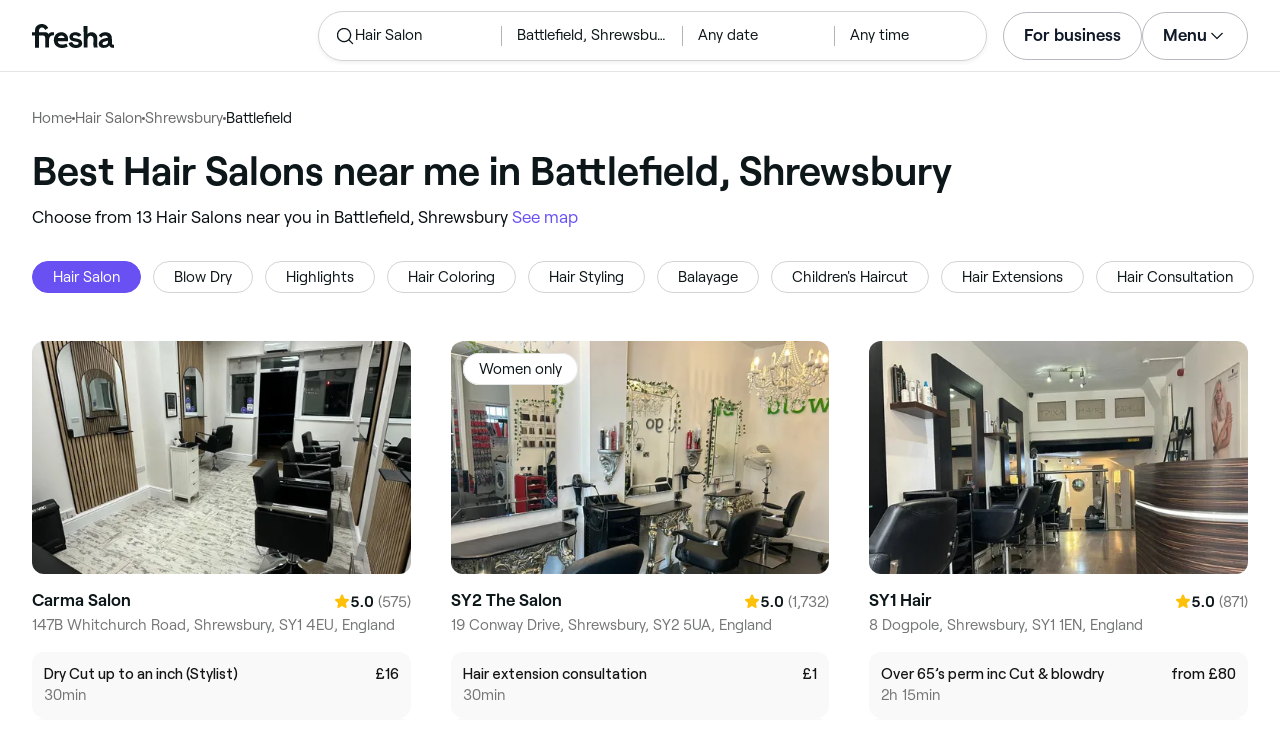

--- FILE ---
content_type: text/html
request_url: https://www.fresha.com/lp/en/bt/hair-salons/in/gb-shrewsbury/battlefield
body_size: 36708
content:
<!doctype html>
      <html lang="en" dir="ltr">
      <head>
        
    <script>
      window.setLocalStorageValWithExpiry = function (key, value, ttl) {
        var setValNow = new Date();

        var setValItem = {
          value: value,
          expiry: setValNow.getTime() + ttl,
        };

        try {
          localStorage.setItem(key, JSON.stringify(setValItem));
        } catch (e) {
          // Do nothing
        }
      };

      window.getLocaleStorageValWithExpiry = function (key) {
        try {
          var getValItemStr = localStorage.getItem(key);

          if (!getValItemStr) {
            return null;
          }

          var parsedItem = JSON.parse(getValItemStr);
          var getValNow = new Date();

          if (getValNow.getTime() > parsedItem.expiry) {
            localStorage.removeItem(key);
            return null;
          }
          return parsedItem.value;
        } catch (e) {
          // Do nothing
        }
      };
    </script>
  
        
    <script>
      document.cookie = 'freshaLocale=en; path=/; domain=fresha.com'
    </script>
  
        <meta charSet="utf-8"/><meta name="viewport" content="width=device-width, initial-scale=1.0"/><meta name="robots" content="index,follow"/><link rel="canonical" href="https://www.fresha.com/lp/en/bt/hair-salons/in/gb-shrewsbury/battlefield"/><title>Best Hair Salons near me in Battlefield, Shrewsbury | Fresha</title><meta name="description" content="Book online with the best Hair Salons near you in Battlefield. Great offers and discounts! Read reviews and compare the top rated Hair Salons near you on Fresha."/><meta property="og:type" content="website"/><meta property="og:locale" content="en"/><meta property="og:title" content="Best Hair Salons near me in Battlefield, Shrewsbury | Fresha"/><meta property="og:description" content="Book online with the best Hair Salons near you in Battlefield. Great offers and discounts! Read reviews and compare the top rated Hair Salons near you on Fresha."/><meta property="og:image" content="https://images.fresha.com/locations/location-profile-images/20782/5360508/4d5099f4-1844-4889-9cf3-1f1ab75e46ca-CarmaSalon-GB-England-Shrewsbury-Fresha.jpg"/><meta name="apple-mobile-web-app-title" content="Best Hair Salons near me in Battlefield, Shrewsbury | Fresha"/><meta name="format-detection" content="telephone=no"/><link rel="apple-touch-icon" sizes="57x57" href="/lp/assets/696b64b71e7c0baa3495.png"/><link rel="apple-touch-icon" sizes="60x60" href="/lp/assets/fbcf0da1c9ee16688dea.png"/><link rel="apple-touch-icon" sizes="72x72" href="/lp/assets/4dc4bb5204e230031544.png"/><link rel="apple-touch-icon" sizes="76x76" href="/lp/assets/803f2366f3e5a56c25a1.png"/><link rel="apple-touch-icon" sizes="114x114" href="/lp/assets/bea4fe291c09621b71d6.png"/><link rel="apple-touch-icon" sizes="120x120" href="/lp/assets/e236bae814568346864b.png"/><link rel="apple-touch-icon" sizes="144x144" href="/lp/assets/6b9f0efcbfec92de9594.png"/><link rel="apple-touch-icon" sizes="152x152" href="/lp/assets/46e95de94fde56e0ae76.png"/><link rel="apple-touch-icon" sizes="180x180" href="/lp/assets/3c24ad873ef34bcf79d0.png"/><link rel="icon" type="image/png" sizes="192x192" href="/lp/assets/31d6cfe0d16ae931b73c.png"/><link rel="icon" type="image/png" sizes="16x16" href="/lp/assets/a19a72d71018f1ed9a4e.png"/><link rel="icon" type="image/png" sizes="32x32" href="/lp/assets/67b5cd35a98165878e9b.png"/><link rel="icon" type="image/png" sizes="96x96" href="/lp/assets/31d6cfe0d16ae931b73c.png"/><link rel="icon" type="image/x-icon" href="/lp/assets/049762a6ec62e8d1aa52.ico"/><link rel="shortcut icon" href="/lp/assets/049762a6ec62e8d1aa52.ico"/><meta name="theme-color" content="#ffffff"/>
        
    <script>
      (function(w,d,s,l,i){w[l]=w[l]||[];w[l].push({'gtm.start':
      new Date().getTime(),event:'gtm.js'});var f=d.getElementsByTagName(s)[0],
      j=d.createElement(s),dl=l!='dataLayer'?'&l='+l:'';j.async=true;j.src=
      'https://www.googletagmanager.com/gtm.js?id='+i+dl+ '&gtm_auth=I3dLwNFiDu7j5z-Gbm8FTQ&gtm_preview=env-1&gtm_cookies_win=x';f.parentNode.insertBefore(j,f);
      })(window,document,'script','dataLayer','GTM-WZVW87Z');
      </script>
      
        
    <script>
      (function(h,o,u,n,d) {
        h=h[d]=h[d]||{q:[],onReady:function(c){h.q.push(c)}}
        d=o.createElement(u);d.async=1;d.src=n
        n=o.getElementsByTagName(u)[0];n.parentNode.insertBefore(d,n)
      })(window,document,'script','https://www.datadoghq-browser-agent.com/datadog-rum-v4.js','DD_RUM')
        DD_RUM.onReady(function() {
          DD_RUM.init({
            clientToken: 'pub75bf78931d2a925ddce6f5e5f7de2399',
            applicationId: 'c70f20c5-ce57-4e6c-ae68-e57f2b02b699',
            service: 'landing-pages',
            env: 'production',
            version: '48ace8d7776172271e41e2ee1a030717e148a29b',
            sampleRate: 2,
            sessionReplaySampleRate: 100,
            trackResources: true,
            trackLongTasks: true,
            trackInteractions: true,
            trackInteractions: true,
          })
          DD_RUM.startSessionReplayRecording()
        })
    </script>
  
        
    <link rel="alternate" hreflang="da" href="https://www.fresha.com/lp/da/bt/frisører/gb-shrewsbury/battlefield" />
<link rel="alternate" hreflang="en" href="https://www.fresha.com/lp/en/bt/hair-salons/in/gb-shrewsbury/battlefield" />
<link rel="alternate" hreflang="es" href="https://www.fresha.com/lp/es/bt/peluquerías/gb-shrewsbury/battlefield" />
<link rel="alternate" hreflang="fi" href="https://www.fresha.com/lp/fi/bt/hair-salon/gb-shrewsbury/battlefield" />
<link rel="alternate" hreflang="fr" href="https://www.fresha.com/lp/fr/bt/salons-de-coiffure/gb-shrewsbury/battlefield" />
<link rel="alternate" hreflang="it" href="https://www.fresha.com/lp/it/bt/parrucchieri/gb-shrewsbury/battlefield" />
<link rel="alternate" hreflang="nl" href="https://www.fresha.com/lp/nl/bt/kapsalons/gb-shrewsbury/battlefield" />
<link rel="alternate" hreflang="pl" href="https://www.fresha.com/lp/pl/bt/salony-fryzjerskie/gb-shrewsbury/battlefield" />
<link rel="alternate" hreflang="pt" href="https://www.fresha.com/lp/pt/bt/cabeleireiros/gb-shrewsbury/battlefield" />
<link rel="alternate" hreflang="sv" href="https://www.fresha.com/lp/sv/bt/hair-salons/gb-shrewsbury/battlefield" />
    <link rel="alternate" hreflang="x-default" href="https://www.fresha.com/lp/en/bt/hair-salons/in/gb-shrewsbury/battlefield" />
  
        
    <script>
      function getUtmSourceReferrer() {
        var url = new URL(window.location.href);
        var source = url.searchParams.get('utm_source');
        if (source === 'facebook') {
          return 'https://www.facebook.com';
        }
        if (source === 'instagram') {
          return 'https://www.instagram.com';
        }
        return '';
      }

      function getReferrer() {
        return document.referrer || getUtmSourceReferrer() || '';
      }

      (function(){
        var externalReferrerUrl = window.getLocaleStorageValWithExpiry('externalReferrerUrl');
        var userLandedFirstUrl = window.getLocaleStorageValWithExpiry('userLandedFirstUrl');
        if (!externalReferrerUrl && externalReferrerUrl !== "") {
          window.setLocalStorageValWithExpiry('externalReferrerUrl', getReferrer(), 1000 * 60 * 60 * 24);
        }
        if (!userLandedFirstUrl && userLandedFirstUrl !== "") {
          window.setLocalStorageValWithExpiry('userLandedFirstUrl', window.location.href, 1000 * 60 * 60 * 24);
        }
      })();
    </script>
  
        <link href="/lp/assets/main-42abe6e6cee05640ddac.min.css" rel="stylesheet">
      </head>
      <body>
        
      <noscript>
        <iframe
          title="Google Tag Manager for GA4"
          src="https://www.googletagmanager.com/ns.html?id=GTM-WZVW87Z&gtm_auth=I3dLwNFiDu7j5z-Gbm8FTQ&gtm_preview=env-1&gtm_cookies_win=x"
          height="0"
          width="0"
          style={{ display: 'none', visibility: 'hidden' }}
        ></iframe>
      </noscript>
    
        <div dir="ltr"><div class="cvV1n9"><nav class="Rzlv_b siTBQ1"><a class="OP1nBW QdYpnI EvmjOG HrIGgh" title="Fresha" href="https://www.fresha.com" data-qa="logo"><span class="v_Dfni veiqTU xUeY0V"><svg xmlns="http://www.w3.org/2000/svg" viewBox="0 0 81.8 24"><path d="M51.5 2.1h3.9v8.1c1.3-1.9 4-2.5 6.2-1.6 2.2.9 2.9 2.5 3 2.7.2.5.4 1 .5 1.5.6 3.6-.6 7.2.5 10.7h-3.8c-1-2.5-.4-5.3-.4-7.9 0-.7 0-1.5-.4-2.2-.5-.9-1.5-1.6-2.5-1.6-1.1 0-2.1.6-2.6 1.5-.4.8-.4 1.8-.4 2.7v7.5h-3.9l-.1-21.4zM36 15.7c.1-4.3-2.6-7.5-6.8-7.5-2.8 0-5.2 1.4-6.5 3.8-1.4 2.6-1.3 6.3.4 8.8 2.5 3.4 7.6 4.2 12.5 1.9l-1.2-3.1c-4.1 1.8-8.5 1.3-8.8-2.4H36v-1.5zm-10.3-1.5c.3-.8.7-1.4 1.3-1.9 1.2-.9 3.3-1 4.4-.1.5.4.9 1.1 1.2 1.9h-6.9zM13.1 13.9s0-2.3-1.9-2.3H6.9v12.1H3V11.6H0V8.3h3V5.7C3 3.4 5.1 0 9.7 0s6.4 3.9 6.4 3.9l-3 2.1s-.8-2.5-3.3-2.5C8.7 3.5 7 4.4 7 6.2v2h6.1c2.7 0 3.4 2 3.4 2 1-2.4 4.6-2.1 5.3-2v3.1c-2.5-.2-4.8 1.2-4.8 4.1v8h-3.9v-9.5zM48.9 16.2c-1.2-1.2-4.3-1.6-6.3-2-1-.2-1.8-.4-1.8-1.4 0-1.2 1.2-1.5 2.4-1.5s2.4.5 3.1 1.5l3-1.6c-1.7-3-6.2-3.6-9.1-2.4-.9.4-1.6 1-2.1 1.7-1.1 1.5-1 4.1.3 5.3.7.7 1.9 1.2 3.4 1.5l2.8.5c1 .2 1.9.4 1.9 1.5 0 1.3-1.4 1.6-2.6 1.6-3.2 0-3.8-3-3.8-3L36.4 19c.2 1 1.5 5 7.4 5 3.3 0 6.2-1.3 6.3-4.8-.1-1.3-.5-2.3-1.2-3zM81.2 20.8c-.7 0-1.3-.4-1.3-1.4 0-.5-.1-2.2-.1-2.6 0-2.6.1-5.1-1.7-6.9-2-2-6.6-2.2-9-.6-.9.5-1.7 1.2-2.3 2.1l2.3 2.4c.9-1.5 2.2-2.2 3.7-2.2 1.4-.1 2.6.6 3.1 2-3.1.8-7.1 1.1-8.8 4.3-.8 1.5-.6 3.4.6 4.7.9 1 2.4 1.3 3.8 1.3 2.2 0 4.3-.5 5.6-2.5.7 1.7 2.2 2.5 4 2.5.3 0 .6-.1.8-.2v-3c-.2.1-.4.1-.7.1zm-5.3-3.1c.1 2.2-1.7 3.4-3.7 3.4-1.1 0-1.8-.5-1.8-1.6 0-1.2 1-1.6 2.1-1.9l3.4-1v1.1z"/></svg>
</span></a><a class="OP1nBW QdYpnI EvmjOG Ix7DRq" title="Fresha" href="https://www.fresha.com" data-qa="logo"><span class="v_Dfni veiqTU xUeY0V"><svg xmlns="http://www.w3.org/2000/svg" viewBox="0 0 81.8 24"><path d="M51.5 2.1h3.9v8.1c1.3-1.9 4-2.5 6.2-1.6 2.2.9 2.9 2.5 3 2.7.2.5.4 1 .5 1.5.6 3.6-.6 7.2.5 10.7h-3.8c-1-2.5-.4-5.3-.4-7.9 0-.7 0-1.5-.4-2.2-.5-.9-1.5-1.6-2.5-1.6-1.1 0-2.1.6-2.6 1.5-.4.8-.4 1.8-.4 2.7v7.5h-3.9l-.1-21.4zM36 15.7c.1-4.3-2.6-7.5-6.8-7.5-2.8 0-5.2 1.4-6.5 3.8-1.4 2.6-1.3 6.3.4 8.8 2.5 3.4 7.6 4.2 12.5 1.9l-1.2-3.1c-4.1 1.8-8.5 1.3-8.8-2.4H36v-1.5zm-10.3-1.5c.3-.8.7-1.4 1.3-1.9 1.2-.9 3.3-1 4.4-.1.5.4.9 1.1 1.2 1.9h-6.9zM13.1 13.9s0-2.3-1.9-2.3H6.9v12.1H3V11.6H0V8.3h3V5.7C3 3.4 5.1 0 9.7 0s6.4 3.9 6.4 3.9l-3 2.1s-.8-2.5-3.3-2.5C8.7 3.5 7 4.4 7 6.2v2h6.1c2.7 0 3.4 2 3.4 2 1-2.4 4.6-2.1 5.3-2v3.1c-2.5-.2-4.8 1.2-4.8 4.1v8h-3.9v-9.5zM48.9 16.2c-1.2-1.2-4.3-1.6-6.3-2-1-.2-1.8-.4-1.8-1.4 0-1.2 1.2-1.5 2.4-1.5s2.4.5 3.1 1.5l3-1.6c-1.7-3-6.2-3.6-9.1-2.4-.9.4-1.6 1-2.1 1.7-1.1 1.5-1 4.1.3 5.3.7.7 1.9 1.2 3.4 1.5l2.8.5c1 .2 1.9.4 1.9 1.5 0 1.3-1.4 1.6-2.6 1.6-3.2 0-3.8-3-3.8-3L36.4 19c.2 1 1.5 5 7.4 5 3.3 0 6.2-1.3 6.3-4.8-.1-1.3-.5-2.3-1.2-3zM81.2 20.8c-.7 0-1.3-.4-1.3-1.4 0-.5-.1-2.2-.1-2.6 0-2.6.1-5.1-1.7-6.9-2-2-6.6-2.2-9-.6-.9.5-1.7 1.2-2.3 2.1l2.3 2.4c.9-1.5 2.2-2.2 3.7-2.2 1.4-.1 2.6.6 3.1 2-3.1.8-7.1 1.1-8.8 4.3-.8 1.5-.6 3.4.6 4.7.9 1 2.4 1.3 3.8 1.3 2.2 0 4.3-.5 5.6-2.5.7 1.7 2.2 2.5 4 2.5.3 0 .6-.1.8-.2v-3c-.2.1-.4.1-.7.1zm-5.3-3.1c.1 2.2-1.7 3.4-3.7 3.4-1.1 0-1.8-.5-1.8-1.6 0-1.2 1-1.6 2.1-1.9l3.4-1v1.1z"/></svg>
</span></a><a class="OP1nBW zeLhfM KUb747" title="Search for venue or service" href="https://www.fresha.com/search?center=52.73517188561092,-2.71972690042593&amp;distance=2.019&amp;business-type-id=1&amp;sort=recommended" data-qa="search-box" rel="nofollow"><div class="SRt0jl ir_4Hy"><div class="J8Fb1x"><span class="v_Dfni CpPDl7 veiqTU"><svg xmlns="http://www.w3.org/2000/svg" viewBox="0 0 24 24"><path fill-rule="evenodd" clip-rule="evenodd" d="M10.875 3.75a7.125 7.125 0 1 0 0 14.25 7.125 7.125 0 0 0 0-14.25ZM2.25 10.875a8.625 8.625 0 1 1 15.231 5.546l4.05 4.049a.75.75 0 1 1-1.061 1.06l-4.05-4.049a8.625 8.625 0 0 1-14.17-6.606Z"></path></svg></span></div><div class="axDOAG TE8kwS SycVRT T2Ht61">Hair Salon</div></div><div class="ir_4Hy FKgGZM ae60OZ"><div class="axDOAG TE8kwS SycVRT T2Ht61">Battlefield, Shrewsbury</div></div><div class="hOAkw9 FKgGZM ae60OZ"><div class="axDOAG TE8kwS SycVRT T2Ht61">Any date</div></div><div class="hOAkw9 FKgGZM ae60OZ"><div class="axDOAG TE8kwS SycVRT T2Ht61">Any time</div></div></a><div class="lVX8vr"><a class="OP1nBW xmOJ0y" title="For business" href="https://www.fresha.com/for-business" data-business-tracking="For business">For business</a><a class="Ix7DRq" data-modal="modal-search"><span class="v_Dfni vSYAhk veiqTU"><svg xmlns="http://www.w3.org/2000/svg" viewBox="0 0 24 24"><path fill-rule="evenodd" clip-rule="evenodd" d="M10.875 3.75a7.125 7.125 0 1 0 0 14.25 7.125 7.125 0 0 0 0-14.25ZM2.25 10.875a8.625 8.625 0 1 1 15.231 5.546l4.05 4.049a.75.75 0 1 1-1.061 1.06l-4.05-4.049a8.625 8.625 0 0 1-14.17-6.606Z"></path></svg></span></a><a class="Ix7DRq" data-modal="modal-menu"><span class="v_Dfni xG7ShB veiqTU"><svg xmlns="http://www.w3.org/2000/svg" viewBox="0 0 24 24"><path fill-rule="evenodd" clip-rule="evenodd" d="M3 6a.75.75 0 0 1 .75-.75h16.5a.75.75 0 0 1 0 1.5H3.75A.75.75 0 0 1 3 6Zm0 6a.75.75 0 0 1 .75-.75h16.5a.75.75 0 0 1 0 1.5H3.75A.75.75 0 0 1 3 12Zm0 6a.75.75 0 0 1 .75-.75h16.5a.75.75 0 0 1 0 1.5H3.75A.75.75 0 0 1 3 18Z"></path></svg></span></a><div class="zjRND1 teEzkc" style="opacity:0" id="modal-search"><div class="cswpPv Rou8CE"><button aria-label="Close" type="button" class="ziPrKd modal-exit"><span class="v_Dfni VqDAZf veiqTU"><svg
                    xmlns="http://www.w3.org/2000/svg"
                    viewBox="0 0 24 24"
                  >
                    <path d="M4.293 4.293a1 1 0 011.414 0L12 10.585l6.293-6.292a1 1 0 011.32-.083l.094.083a1 1 0 010 1.414L13.415 12l6.292 6.293a1 1 0 01.083 1.32l-.083.094a1 1 0 01-1.414 0L12 13.415l-6.293 6.292a1 1 0 01-1.32.083l-.094-.083a1 1 0 010-1.414L10.585 12 4.293 5.707a1 1 0 01-.083-1.32z" />
                  </svg></span></button></div><div class="kIGviM"><p class="axDOAG N7z9vs meyZbf">Search</p><a class="OP1nBW zQcZFo" href="https://www.fresha.com/search?center=52.73517188561092,-2.71972690042593&amp;distance=2.019&amp;business-type-id=1&amp;sort=recommended" data-tracking="Search"><div class="QguCgd"><span class="v_Dfni CpPDl7 Rh6zLx"><svg xmlns="http://www.w3.org/2000/svg" viewBox="0 0 24 24"><path fill-rule="evenodd" clip-rule="evenodd" d="M10.875 3.75a7.125 7.125 0 1 0 0 14.25 7.125 7.125 0 0 0 0-14.25ZM2.25 10.875a8.625 8.625 0 1 1 15.231 5.546l4.05 4.049a.75.75 0 1 1-1.061 1.06l-4.05-4.049a8.625 8.625 0 0 1-14.17-6.606Z"></path></svg></span></div><p class="axDOAG TE8kwS">Hair Salon</p></a><a class="OP1nBW zQcZFo" href="https://www.fresha.com/search?center=52.73517188561092,-2.71972690042593&amp;distance=2.019&amp;business-type-id=1&amp;sort=recommended" data-tracking="Search"><div class="QguCgd"><span class="v_Dfni CpPDl7 Rh6zLx">
<svg xmlns="http://www.w3.org/2000/svg" viewBox="0 0 24 24"><path fill-rule="evenodd" clip-rule="evenodd" d="M11.543 22.345a.84.84 0 0 0 .983-.05 21.987 21.987 0 0 0 1.131-.9 25.156 25.156 0 0 0 2.659-2.622c1.918-2.205 3.934-5.378 3.934-9.023a8.25 8.25 0 1 0-16.5 0c0 3.645 2.016 6.818 3.934 9.023a25.146 25.146 0 0 0 3.538 3.334 14.102 14.102 0 0 0 .32.238ZM12 3a6.75 6.75 0 0 0-6.75 6.75c0 3.105 1.734 5.932 3.566 8.04A23.64 23.64 0 0 0 12 20.812a23.633 23.633 0 0 0 3.184-3.023c1.832-2.108 3.566-4.935 3.566-8.04A6.75 6.75 0 0 0 12 3Z"></path><path fill-rule="evenodd" clip-rule="evenodd" d="M12 6a3.75 3.75 0 1 0 0 7.5A3.75 3.75 0 0 0 12 6Zm0 1.5a2.25 2.25 0 1 0 0 4.5 2.25 2.25 0 0 0 0-4.5Z"></path></svg></span></div><p class="axDOAG TE8kwS">Battlefield, Shrewsbury</p></a><a class="OP1nBW iSiUSy xc6EHb QblrHl dBIRgx" href="https://www.fresha.com/search?center=52.73517188561092,-2.71972690042593&amp;distance=2.019&amp;business-type-id=1&amp;sort=recommended" data-tracking="Search"><p class="axDOAG zL1l9a">Search</p></a></div></div><div class="zjRND1 vs4sBU" style="opacity:0" id="modal-menu"><div class="cswpPv PMEqbo"><a class="OP1nBW QdYpnI MmpuhV" title="Fresha" href="https://www.fresha.com" data-qa="logo-mobile"><span class="v_Dfni veiqTU xUeY0V"><svg xmlns="http://www.w3.org/2000/svg" viewBox="0 0 81.8 24"><path d="M51.5 2.1h3.9v8.1c1.3-1.9 4-2.5 6.2-1.6 2.2.9 2.9 2.5 3 2.7.2.5.4 1 .5 1.5.6 3.6-.6 7.2.5 10.7h-3.8c-1-2.5-.4-5.3-.4-7.9 0-.7 0-1.5-.4-2.2-.5-.9-1.5-1.6-2.5-1.6-1.1 0-2.1.6-2.6 1.5-.4.8-.4 1.8-.4 2.7v7.5h-3.9l-.1-21.4zM36 15.7c.1-4.3-2.6-7.5-6.8-7.5-2.8 0-5.2 1.4-6.5 3.8-1.4 2.6-1.3 6.3.4 8.8 2.5 3.4 7.6 4.2 12.5 1.9l-1.2-3.1c-4.1 1.8-8.5 1.3-8.8-2.4H36v-1.5zm-10.3-1.5c.3-.8.7-1.4 1.3-1.9 1.2-.9 3.3-1 4.4-.1.5.4.9 1.1 1.2 1.9h-6.9zM13.1 13.9s0-2.3-1.9-2.3H6.9v12.1H3V11.6H0V8.3h3V5.7C3 3.4 5.1 0 9.7 0s6.4 3.9 6.4 3.9l-3 2.1s-.8-2.5-3.3-2.5C8.7 3.5 7 4.4 7 6.2v2h6.1c2.7 0 3.4 2 3.4 2 1-2.4 4.6-2.1 5.3-2v3.1c-2.5-.2-4.8 1.2-4.8 4.1v8h-3.9v-9.5zM48.9 16.2c-1.2-1.2-4.3-1.6-6.3-2-1-.2-1.8-.4-1.8-1.4 0-1.2 1.2-1.5 2.4-1.5s2.4.5 3.1 1.5l3-1.6c-1.7-3-6.2-3.6-9.1-2.4-.9.4-1.6 1-2.1 1.7-1.1 1.5-1 4.1.3 5.3.7.7 1.9 1.2 3.4 1.5l2.8.5c1 .2 1.9.4 1.9 1.5 0 1.3-1.4 1.6-2.6 1.6-3.2 0-3.8-3-3.8-3L36.4 19c.2 1 1.5 5 7.4 5 3.3 0 6.2-1.3 6.3-4.8-.1-1.3-.5-2.3-1.2-3zM81.2 20.8c-.7 0-1.3-.4-1.3-1.4 0-.5-.1-2.2-.1-2.6 0-2.6.1-5.1-1.7-6.9-2-2-6.6-2.2-9-.6-.9.5-1.7 1.2-2.3 2.1l2.3 2.4c.9-1.5 2.2-2.2 3.7-2.2 1.4-.1 2.6.6 3.1 2-3.1.8-7.1 1.1-8.8 4.3-.8 1.5-.6 3.4.6 4.7.9 1 2.4 1.3 3.8 1.3 2.2 0 4.3-.5 5.6-2.5.7 1.7 2.2 2.5 4 2.5.3 0 .6-.1.8-.2v-3c-.2.1-.4.1-.7.1zm-5.3-3.1c.1 2.2-1.7 3.4-3.7 3.4-1.1 0-1.8-.5-1.8-1.6 0-1.2 1-1.6 2.1-1.9l3.4-1v1.1z"/></svg>
</span></a><button aria-label="Close" type="button" class="KYbtY2 modal-exit"><span class="v_Dfni VqDAZf veiqTU"><svg
                    xmlns="http://www.w3.org/2000/svg"
                    viewBox="0 0 24 24"
                  >
                    <path d="M4.293 4.293a1 1 0 011.414 0L12 10.585l6.293-6.292a1 1 0 011.32-.083l.094.083a1 1 0 010 1.414L13.415 12l6.292 6.293a1 1 0 01.083 1.32l-.083.094a1 1 0 01-1.414 0L12 13.415l-6.293 6.292a1 1 0 01-1.32.083l-.094-.083a1 1 0 010-1.414L10.585 12 4.293 5.707a1 1 0 01-.083-1.32z" />
                  </svg></span></button></div><ul><li><a class="OP1nBW aVaMDm" href="https://www.fresha.com/auth?type=socials-login" data-tracking="Log in">Log in<span class="v_Dfni vSYAhk veiqTU PMEqbo"><svg viewBox="0 0 24 24" xmlns="http://www.w3.org/2000/svg" iconColor="#101928" class="Icon__StyledInlineSVG-sc-c98r68-0 cxRwTg Icon-sc-c98r68-1 styled__ListItemArrow-sc-3phtig-8 kMfJYW UjZKy" width="24" height="24"><path d="M14.481 12l-7.14 6.247a1 1 0 001.318 1.506l8-7a1 1 0 000-1.506l-8-7a1 1 0 10-1.317 1.506L14.482 12z"></path></svg></span></a></li><li><a class="OP1nBW aVaMDm" href="https://www.fresha.com/app-store-redirect" data-tracking="Download the app">Download the app<span class="v_Dfni vSYAhk veiqTU PMEqbo"><svg viewBox="0 0 24 24" xmlns="http://www.w3.org/2000/svg" iconColor="#101928" class="Icon__StyledInlineSVG-sc-c98r68-0 cxRwTg Icon-sc-c98r68-1 styled__ListItemArrow-sc-3phtig-8 kMfJYW UjZKy" width="24" height="24"><path d="M14.481 12l-7.14 6.247a1 1 0 001.318 1.506l8-7a1 1 0 000-1.506l-8-7a1 1 0 10-1.317 1.506L14.482 12z"></path></svg></span></a></li><li><a class="OP1nBW aVaMDm" href="https://www.fresha.com/contact-us" data-tracking="Support">Customer support<span class="v_Dfni vSYAhk veiqTU PMEqbo"><svg viewBox="0 0 24 24" xmlns="http://www.w3.org/2000/svg" iconColor="#101928" class="Icon__StyledInlineSVG-sc-c98r68-0 cxRwTg Icon-sc-c98r68-1 styled__ListItemArrow-sc-3phtig-8 kMfJYW UjZKy" width="24" height="24"><path d="M14.481 12l-7.14 6.247a1 1 0 001.318 1.506l8-7a1 1 0 000-1.506l-8-7a1 1 0 10-1.317 1.506L14.482 12z"></path></svg></span></a></li></ul><div class="NK6CAe"></div><ul><li><a class="OP1nBW aVaMDm Gg5crf" href="https://www.fresha.com/for-business" data-business-tracking="For business">For business<span class="v_Dfni vSYAhk veiqTU PMEqbo"><svg viewBox="0 0 24 24" xmlns="http://www.w3.org/2000/svg" iconColor="#101928" class="Icon__StyledInlineSVG-sc-c98r68-0 cxRwTg Icon-sc-c98r68-1 styled__ListItemArrow-sc-3phtig-8 kMfJYW UjZKy" width="24" height="24"><path d="M14.481 12l-7.14 6.247a1 1 0 001.318 1.506l8-7a1 1 0 000-1.506l-8-7a1 1 0 10-1.317 1.506L14.482 12z"></path></svg></span></a></li></ul></div><div class="iBVjyp js-nested-nav"><input type="checkbox" id="menu-trigger"/><label for="menu-trigger" class="WI2sEf"><div class="xmOJ0y">Menu<span class="v_Dfni CpPDl7 veiqTU cyjfYa"><svg xmlns="http://www.w3.org/2000/svg" viewBox="0 0 24 24"><path fill-rule="evenodd" clip-rule="evenodd" d="M5.22 8.345a.75.75 0 0 1 1.06 0l5.72 5.72 5.72-5.72a.75.75 0 1 1 1.06 1.06l-6.25 6.25a.75.75 0 0 1-1.06 0l-6.25-6.25a.75.75 0 0 1 0-1.06Z"></path></svg></span><span class="v_Dfni CpPDl7 veiqTU qgia19"><svg xmlns="http://www.w3.org/2000/svg" viewBox="0 0 24 24"><path fill-rule="evenodd" clip-rule="evenodd" d="M5.22 8.345a.75.75 0 0 1 1.06 0l5.72 5.72 5.72-5.72a.75.75 0 1 1 1.06 1.06l-6.25 6.25a.75.75 0 0 1-1.06 0l-6.25-6.25a.75.75 0 0 1 0-1.06Z"></path></svg></span></div></label><div class="smQn3k ueMWB2"><ul><li class="navigation--mobile"><a class="OP1nBW g_Da6B" href="https://www.fresha.com/auth?type=socials-login" data-tracking="Log in">Log in<span class="v_Dfni vSYAhk veiqTU Ix7DRq"><svg viewBox="0 0 24 24" xmlns="http://www.w3.org/2000/svg" iconColor="#101928" class="Icon__StyledInlineSVG-sc-c98r68-0 cxRwTg Icon-sc-c98r68-1 styled__ListItemArrow-sc-3phtig-8 kMfJYW UjZKy" width="24" height="24"><path d="M14.481 12l-7.14 6.247a1 1 0 001.318 1.506l8-7a1 1 0 000-1.506l-8-7a1 1 0 10-1.317 1.506L14.482 12z"></path></svg></span></a></li><li><a class="OP1nBW g_Da6B" title="Download the app" href="https://www.fresha.com/app-store-redirect" data-tracking="Download the app">Download the app</a></li><li><a class="OP1nBW g_Da6B" title="Customer support" href="https://www.fresha.com/contact-us" data-tracking="Support">Customer support</a></li></ul><div class="xZSl7_"></div><ul><li><a class="OP1nBW g_Da6B EKb8np" title="For business" href="https://www.fresha.com/for-business" data-business-tracking="For business">For business</a></li></ul></div></div></div><script>
            (function(){
              var menuTrigger = document.querySelector('#menu-trigger');
              var nestedNav = document.querySelector('.js-nested-nav');
              window.addEventListener('click', function(e) {
                if (e.composedPath().indexOf(nestedNav) !== -1) return;
                if (menuTrigger.checked) {
                  menuTrigger.checked = false;
                }
              })
            })();

            (function(){
                const modals = document.querySelectorAll("[data-modal]");
                modals.forEach(function (trigger) {
                  trigger.addEventListener("click", function (event) {
                    event.preventDefault();
                    const modal = document.getElementById(trigger.dataset.modal);
                    modal.classList.add("BPuoEG");
                    const exits = modal.querySelectorAll(".modal-exit");
                    exits.forEach(function (exit) {
                      exit.addEventListener("click", function (event) {
                        event.preventDefault();
                        modal.classList.remove("BPuoEG");
                      });
                    });
                  });
                });
              })()
            </script></nav></div><main><div class="zs_ttC"><a class="OP1nBW q9MhNC hx_Dfk ut_xFw" title="Home" href="https://www.fresha.com">Home</a><span class="sNl9cF"></span><a class="OP1nBW q9MhNC hx_Dfk ut_xFw" title="Hair Salon" href="https://www.fresha.com/lp/en/bt/hair-salons">Hair Salon</a><span class="sNl9cF"></span><a class="OP1nBW q9MhNC hx_Dfk ut_xFw" title="Shrewsbury" href="https://www.fresha.com/lp/en/bt/hair-salons/in/gb-shrewsbury">Shrewsbury</a><span class="sNl9cF"></span><p class="axDOAG CsQ9La SycVRT hx_Dfk">Battlefield</p><script type="application/ld+json">{"@context":"https://schema.org","@type":"BreadcrumbList","itemListElement":[{"@type":"ListItem","position":1,"name":"Home","item":"https://www.fresha.com"},{"@type":"ListItem","position":2,"name":"Hair Salon","item":"https://www.fresha.com/lp/en/bt/hair-salons"},{"@type":"ListItem","position":3,"name":"Shrewsbury","item":"https://www.fresha.com/lp/en/bt/hair-salons/in/gb-shrewsbury"},{"@type":"ListItem","position":4,"name":"Battlefield","item":"https://www.fresha.com/lp/en/bt/hair-salons/in/gb-shrewsbury/battlefield"}]}</script></div><div class="Rzlv_b SAsCgI"><div><h1 class="axDOAG N7z9vs yPqIKn">Best Hair Salons near me in Battlefield, Shrewsbury</h1><p class="axDOAG CsQ9La pT5LSh zk7Hpq">Choose from 13 Hair Salons near you in Battlefield, Shrewsbury <a class="OP1nBW H64abO" title="See map" href="https://www.fresha.com/search?center=52.73517188561092,-2.71972690042593&amp;distance=2.019&amp;business-type-id=1&amp;sort=recommended#map" rel="nofollow">See map</a></p></div></div><div class="v6jBnw ZnEpfB"><div class="wYFYNt"><div class="xuR8VR"><div class="obUbOI"><span class="QoUCns" data-qa="pill-self">Hair Salon</span><a class="OP1nBW QoUCns" title="Blow Dry" href="https://www.fresha.com/lp/en/tt/blow-dries-and-blowouts/in/gb-shrewsbury/battlefield" data-qa="pill-Blow Dry">Blow Dry</a><a class="OP1nBW QoUCns" title="Highlights" href="https://www.fresha.com/lp/en/tt/hair-colouring-highlights/in/gb-shrewsbury/battlefield" data-qa="pill-Highlights">Highlights</a><a class="OP1nBW QoUCns" title="Hair Coloring" href="https://www.fresha.com/lp/en/tt/hair-colouring/in/gb-shrewsbury/battlefield" data-qa="pill-Hair Coloring">Hair Coloring</a><a class="OP1nBW QoUCns" title="Hair Styling" href="https://www.fresha.com/lp/en/tt/hair-styling/in/gb-shrewsbury/battlefield" data-qa="pill-Hair Styling">Hair Styling</a><a class="OP1nBW QoUCns" title="Balayage" href="https://www.fresha.com/lp/en/tt/balayage-hair-colouring/in/gb-shrewsbury/battlefield" data-qa="pill-Balayage">Balayage</a><a class="OP1nBW QoUCns" title="Children&#x27;s Haircut" href="https://www.fresha.com/lp/en/tt/children&#x27;s-haircuts/in/gb-shrewsbury/battlefield" data-qa="pill-Children&#x27;s Haircut">Children&#x27;s Haircut</a><a class="OP1nBW QoUCns" title="Hair Extensions" href="https://www.fresha.com/lp/en/tt/hair-extensions/in/gb-shrewsbury/battlefield" data-qa="pill-Hair Extensions">Hair Extensions</a><a class="OP1nBW QoUCns" title="Hair Consultation" href="https://www.fresha.com/lp/en/tt/salon-hair-consultations/in/gb-shrewsbury/battlefield" data-qa="pill-Hair Consultation">Hair Consultation</a><a class="OP1nBW QoUCns" title="Bridal Hair" href="https://www.fresha.com/lp/en/tt/bridal-hair-styling/in/gb-shrewsbury/battlefield" data-qa="pill-Bridal Hair">Bridal Hair</a><a class="OP1nBW QoUCns" title="Curly Hair" href="https://www.fresha.com/lp/en/tt/haircuts-for-curly-hair/in/gb-shrewsbury/battlefield" data-qa="pill-Curly Hair">Curly Hair</a><a class="OP1nBW QoUCns" title="Women&#x27;s Haircut" href="https://www.fresha.com/lp/en/tt/women&#x27;s-haircuts/in/gb-shrewsbury/battlefield" data-qa="pill-Women&#x27;s Haircut">Women&#x27;s Haircut</a></div></div></div></div><section class="Rzlv_b _NhjkN" data-qa="locations-list"><div class="ts_bNq"><div data-qa="location-card-https://www.fresha.com/a/carma-salon-shrewsbury-147b-whitchurch-road-kfgaazmb" class="paUULP Z1aKNU"><a class="OP1nBW KzVzOx" title="Carma Salon" href="https://www.fresha.com/a/carma-salon-shrewsbury-147b-whitchurch-road-kfgaazmb"><div class="YnAcxa"><img src="https://images.fresha.com/locations/location-profile-images/20782/5360508/4d5099f4-1844-4889-9cf3-1f1ab75e46ca-CarmaSalon-GB-England-Shrewsbury-Fresha.jpg?class=width-small" class="afSlte s4SjnD" alt="Carma Salon"/></div><div class="nd2h5g"><div class="PAUnhp"><p class="axDOAG zL1l9a deeUT2 NH5kAF">Carma Salon</p><div class="L1u7GX"><div class="Ay3nkT"><span class="v_Dfni VqDAZf UTxMHu">    <svg xmlns="http://www.w3.org/2000/svg" viewBox="0 0 24 24">
      <path d="m21.975 9.974-4.225 3.69 1.266 5.495a1.502 1.502 0 0 1-1.395 1.84 1.499 1.499 0 0 1-.839-.214l-4.788-2.907-4.778 2.907a1.499 1.499 0 0 1-2.234-1.626l1.264-5.489L2.02 9.974a1.5 1.5 0 0 1 .853-2.63l5.571-.484 2.175-5.19a1.495 1.495 0 0 1 2.758 0l2.18 5.19 5.57.483a1.498 1.498 0 0 1 1.318 1.899 1.5 1.5 0 0 1-.465.732h-.005Z" />
    </svg></span><p class="axDOAG VH00E7 eGBYyp SycVRT tWrves" data-qa="rating-score">5.0</p><p class="axDOAG TE8kwS o3HUQR bWwCvf" data-qa="ratings-number">(575)</p></div></div></div><p class="axDOAG TE8kwS DbgFmO deeUT2">147B Whitchurch Road, Shrewsbury, SY1 4EU, England</p></div><div class="dkif_8"><div class="rI9TZu"><div class="jc1E8C"><div class="Tu5F90"><div class="Xz_Xmh"><p class="axDOAG TE8kwS qLhAks MwGPva deeUT2">Dry Cut up to an inch (Stylist)</p><p class="axDOAG TE8kwS o3HUQR">30min</p></div><p class="axDOAG VH00E7 qLhAks MwGPva Llk4pS Pv0mOj">£16</p></div></div><div class="jc1E8C"><div class="Tu5F90"><div class="Xz_Xmh"><p class="axDOAG TE8kwS qLhAks MwGPva deeUT2">Child Cut (Age 0 - 2 Years)</p><p class="axDOAG TE8kwS o3HUQR">20min</p></div><p class="axDOAG VH00E7 qLhAks MwGPva Llk4pS Pv0mOj">£6</p></div></div><div class="jc1E8C"><div class="Tu5F90"><div class="Xz_Xmh"><p class="axDOAG TE8kwS qLhAks MwGPva deeUT2">Hair Extensions Tightened</p><p class="axDOAG TE8kwS o3HUQR">1h</p></div><p class="axDOAG VH00E7 qLhAks MwGPva Llk4pS Pv0mOj">£30</p></div></div><div class="jc1E8C"><div class="Tu5F90"><div class="Xz_Xmh"><p class="axDOAG TE8kwS qLhAks MwGPva deeUT2">Blast Dry</p><p class="axDOAG TE8kwS o3HUQR">15min</p></div><p class="axDOAG VH00E7 qLhAks MwGPva Llk4pS Pv0mOj">£7</p></div></div></div><p class="axDOAG TE8kwS Yy8KVI WQ1cDp">See all services</p></div></a><script type="application/ld+json">{"@context":"https://schema.org","@type":"HealthAndBeautyBusiness","url":"https://www.fresha.com/a/carma-salon-shrewsbury-147b-whitchurch-road-kfgaazmb","name":"Carma Salon","address":{"@type":"PostalAddress","streetAddress":"147B Whitchurch Road, Shrewsbury, SY1 4EU, England"},"image":"https://images.fresha.com/locations/location-profile-images/20782/5360508/4d5099f4-1844-4889-9cf3-1f1ab75e46ca-CarmaSalon-GB-England-Shrewsbury-Fresha.jpg","priceRange":"From £6","geo":{"@type":"GeoCoordinates","latitude":52.7338267,"longitude":-2.7278429},"aggregateRating":{"@type":"AggregateRating","ratingValue":5,"ratingCount":575,"worstRating":1,"bestRating":5}}</script></div><div data-qa="location-card-https://www.fresha.com/a/sy2-the-salon-shrewsbury-19-conway-drive-hafu68dn" class="paUULP Z1aKNU"><a class="OP1nBW KzVzOx" title="SY2 The Salon" href="https://www.fresha.com/a/sy2-the-salon-shrewsbury-19-conway-drive-hafu68dn"><div class="YnAcxa"><img src="https://images.fresha.com/locations/location-profile-images/195515/1758196/de876d19-7238-4b20-bf0b-fc9d2da188f7-SY2TheSalon-GB-England-Shrewsbury-Fresha.jpg?class=width-small" class="afSlte s4SjnD" alt="SY2 The Salon" loading="lazy"/><div class="aAeYXF"><span class="axDOAG Vso17t tv4uDl cy3ZMU fhrg9J" data-qa="location-card-https://www.fresha.com/a/sy2-the-salon-shrewsbury-19-conway-drive-hafu68dn-badge-0">Women only</span></div></div><div class="nd2h5g"><div class="PAUnhp"><p class="axDOAG zL1l9a deeUT2 NH5kAF">SY2 The Salon</p><div class="L1u7GX"><div class="Ay3nkT"><span class="v_Dfni VqDAZf UTxMHu">    <svg xmlns="http://www.w3.org/2000/svg" viewBox="0 0 24 24">
      <path d="m21.975 9.974-4.225 3.69 1.266 5.495a1.502 1.502 0 0 1-1.395 1.84 1.499 1.499 0 0 1-.839-.214l-4.788-2.907-4.778 2.907a1.499 1.499 0 0 1-2.234-1.626l1.264-5.489L2.02 9.974a1.5 1.5 0 0 1 .853-2.63l5.571-.484 2.175-5.19a1.495 1.495 0 0 1 2.758 0l2.18 5.19 5.57.483a1.498 1.498 0 0 1 1.318 1.899 1.5 1.5 0 0 1-.465.732h-.005Z" />
    </svg></span><p class="axDOAG VH00E7 eGBYyp SycVRT tWrves" data-qa="rating-score">5.0</p><p class="axDOAG TE8kwS o3HUQR bWwCvf" data-qa="ratings-number">(1,732)</p></div></div></div><p class="axDOAG TE8kwS DbgFmO deeUT2">19 Conway Drive, Shrewsbury, SY2 5UA, England</p></div><div class="dkif_8"><div class="rI9TZu"><div class="jc1E8C"><div class="Tu5F90"><div class="Xz_Xmh"><p class="axDOAG TE8kwS qLhAks MwGPva deeUT2">Hair extension consultation </p><p class="axDOAG TE8kwS o3HUQR">30min</p></div><p class="axDOAG VH00E7 qLhAks MwGPva Llk4pS Pv0mOj">£1</p></div></div><div class="jc1E8C"><div class="Tu5F90"><div class="Xz_Xmh"><p class="axDOAG TE8kwS qLhAks MwGPva deeUT2">Dry Cut</p><p class="axDOAG TE8kwS o3HUQR">30min</p></div><p class="axDOAG VH00E7 qLhAks MwGPva Llk4pS Pv0mOj">From £30</p></div></div><div class="jc1E8C"><div class="Tu5F90"><div class="Xz_Xmh"><p class="axDOAG TE8kwS qLhAks MwGPva deeUT2">Kids dry cut</p><p class="axDOAG TE8kwS o3HUQR">30min</p></div><p class="axDOAG VH00E7 qLhAks MwGPva Llk4pS Pv0mOj">From £9</p></div></div><div class="jc1E8C"><div class="Tu5F90"><div class="Xz_Xmh"><p class="axDOAG TE8kwS qLhAks MwGPva deeUT2">Quick fix - Intense boost treatment </p><p class="axDOAG TE8kwS o3HUQR">1h - 1h 15min</p></div><p class="axDOAG VH00E7 qLhAks MwGPva Llk4pS Pv0mOj">From £38</p></div></div></div><p class="axDOAG TE8kwS Yy8KVI WQ1cDp">See all services</p></div></a><script type="application/ld+json">{"@context":"https://schema.org","@type":"HealthAndBeautyBusiness","url":"https://www.fresha.com/a/sy2-the-salon-shrewsbury-19-conway-drive-hafu68dn","name":"SY2 The Salon","address":{"@type":"PostalAddress","streetAddress":"19 Conway Drive, Shrewsbury, SY2 5UA, England"},"image":"https://images.fresha.com/locations/location-profile-images/195515/1758196/de876d19-7238-4b20-bf0b-fc9d2da188f7-SY2TheSalon-GB-England-Shrewsbury-Fresha.jpg","priceRange":"From £1","geo":{"@type":"GeoCoordinates","latitude":52.7165876,"longitude":-2.7201125},"aggregateRating":{"@type":"AggregateRating","ratingValue":5,"ratingCount":1732,"worstRating":1,"bestRating":5}}</script></div><div data-qa="location-card-https://www.fresha.com/a/sy1-hair-shrewsbury-8-dogpole-ordsp1gd" class="paUULP Z1aKNU"><a class="OP1nBW KzVzOx" title="SY1 Hair" href="https://www.fresha.com/a/sy1-hair-shrewsbury-8-dogpole-ordsp1gd"><div class="YnAcxa"><img src="https://images.fresha.com/locations/location-profile-images/195515/2329029/b0d836b7-1c8a-4a32-8ad9-96dd9c6a7589-SY1Hair-GB-England-Shrewsbury-Fresha.jpg?class=width-small" class="afSlte s4SjnD" alt="SY1 Hair" loading="lazy"/></div><div class="nd2h5g"><div class="PAUnhp"><p class="axDOAG zL1l9a deeUT2 NH5kAF">SY1 Hair</p><div class="L1u7GX"><div class="Ay3nkT"><span class="v_Dfni VqDAZf UTxMHu">    <svg xmlns="http://www.w3.org/2000/svg" viewBox="0 0 24 24">
      <path d="m21.975 9.974-4.225 3.69 1.266 5.495a1.502 1.502 0 0 1-1.395 1.84 1.499 1.499 0 0 1-.839-.214l-4.788-2.907-4.778 2.907a1.499 1.499 0 0 1-2.234-1.626l1.264-5.489L2.02 9.974a1.5 1.5 0 0 1 .853-2.63l5.571-.484 2.175-5.19a1.495 1.495 0 0 1 2.758 0l2.18 5.19 5.57.483a1.498 1.498 0 0 1 1.318 1.899 1.5 1.5 0 0 1-.465.732h-.005Z" />
    </svg></span><p class="axDOAG VH00E7 eGBYyp SycVRT tWrves" data-qa="rating-score">5.0</p><p class="axDOAG TE8kwS o3HUQR bWwCvf" data-qa="ratings-number">(871)</p></div></div></div><p class="axDOAG TE8kwS DbgFmO deeUT2">8 Dogpole, Shrewsbury, SY1 1EN, England</p></div><div class="dkif_8"><div class="rI9TZu"><div class="jc1E8C"><div class="Tu5F90"><div class="Xz_Xmh"><p class="axDOAG TE8kwS qLhAks MwGPva deeUT2">Over 65’s perm inc Cut &amp; blowdry</p><p class="axDOAG TE8kwS o3HUQR">2h 15min</p></div><p class="axDOAG VH00E7 qLhAks MwGPva Llk4pS Pv0mOj">From £80</p></div></div><div class="jc1E8C"><div class="Tu5F90"><div class="Xz_Xmh"><p class="axDOAG TE8kwS qLhAks MwGPva deeUT2">Hair extension dry cut and blend </p><p class="axDOAG TE8kwS o3HUQR">45min</p></div><p class="axDOAG VH00E7 qLhAks MwGPva Llk4pS Pv0mOj">From £40</p></div></div><div class="jc1E8C"><div class="Tu5F90"><div class="Xz_Xmh"><p class="axDOAG TE8kwS qLhAks MwGPva deeUT2">Dry / Spray cut</p><p class="axDOAG TE8kwS o3HUQR">20min</p></div><p class="axDOAG VH00E7 qLhAks MwGPva Llk4pS Pv0mOj">From £26</p></div></div><div class="jc1E8C"><div class="Tu5F90"><div class="Xz_Xmh"><p class="axDOAG TE8kwS qLhAks MwGPva deeUT2">Hair extension consultation </p><p class="axDOAG TE8kwS o3HUQR">30min</p></div><p class="axDOAG VH00E7 qLhAks MwGPva Llk4pS Pv0mOj">£1</p></div></div></div><p class="axDOAG TE8kwS Yy8KVI WQ1cDp">See all services</p></div></a><script type="application/ld+json">{"@context":"https://schema.org","@type":"HealthAndBeautyBusiness","url":"https://www.fresha.com/a/sy1-hair-shrewsbury-8-dogpole-ordsp1gd","name":"SY1 Hair","address":{"@type":"PostalAddress","streetAddress":"8 Dogpole, Shrewsbury, SY1 1EN, England"},"image":"https://images.fresha.com/locations/location-profile-images/195515/2329029/b0d836b7-1c8a-4a32-8ad9-96dd9c6a7589-SY1Hair-GB-England-Shrewsbury-Fresha.jpg","priceRange":"From £1","geo":{"@type":"GeoCoordinates","latitude":52.7072181,"longitude":-2.7511934},"aggregateRating":{"@type":"AggregateRating","ratingValue":5,"ratingCount":871,"worstRating":1,"bestRating":5}}</script></div><div data-qa="location-card-https://www.fresha.com/a/darwins-barbers-shrewsbury-darwins-barbers-the-collective-darwin-centre-p75x6idx" class="paUULP Z1aKNU"><a class="OP1nBW KzVzOx" title="Darwin&#x27;s Barbers" href="https://www.fresha.com/a/darwins-barbers-shrewsbury-darwins-barbers-the-collective-darwin-centre-p75x6idx"><div class="YnAcxa"><img src="https://images.fresha.com/locations/location-profile-images/598292/4701763/e411dfab-2ac3-4f66-87e8-ab6503a1a8eb-DarwinsBarbers-GB-England-Shrewsbury-Fresha.jpg?class=width-small" class="afSlte s4SjnD" alt="Darwin&#x27;s Barbers" loading="lazy"/></div><div class="nd2h5g"><div class="PAUnhp"><p class="axDOAG zL1l9a deeUT2 NH5kAF">Darwin&#x27;s Barbers</p><div class="L1u7GX"><div class="Ay3nkT"><span class="v_Dfni VqDAZf UTxMHu">    <svg xmlns="http://www.w3.org/2000/svg" viewBox="0 0 24 24">
      <path d="m21.975 9.974-4.225 3.69 1.266 5.495a1.502 1.502 0 0 1-1.395 1.84 1.499 1.499 0 0 1-.839-.214l-4.788-2.907-4.778 2.907a1.499 1.499 0 0 1-2.234-1.626l1.264-5.489L2.02 9.974a1.5 1.5 0 0 1 .853-2.63l5.571-.484 2.175-5.19a1.495 1.495 0 0 1 2.758 0l2.18 5.19 5.57.483a1.498 1.498 0 0 1 1.318 1.899 1.5 1.5 0 0 1-.465.732h-.005Z" />
    </svg></span><p class="axDOAG VH00E7 eGBYyp SycVRT tWrves" data-qa="rating-score">5.0</p><p class="axDOAG TE8kwS o3HUQR bWwCvf" data-qa="ratings-number">(445)</p></div></div></div><p class="axDOAG TE8kwS DbgFmO deeUT2">Darwin&#x27;s Barbers, The Collective, Darwin Centre, Shrewsbury, SY1 1PL, England</p></div><div class="dkif_8"><div class="rI9TZu"><div class="jc1E8C"><div class="Tu5F90"><div class="Xz_Xmh"><p class="axDOAG TE8kwS qLhAks MwGPva deeUT2">Hair Donation for The Little Princess Trust</p><p class="axDOAG TE8kwS o3HUQR">45min</p></div><p class="axDOAG VH00E7 qLhAks MwGPva Llk4pS Pv0mOj">From £0</p></div></div><div class="jc1E8C"><div class="Tu5F90"><div class="Xz_Xmh"><p class="axDOAG TE8kwS qLhAks MwGPva deeUT2">Senior Ladies Extra Thick Hair</p><p class="axDOAG TE8kwS o3HUQR">45min</p></div><p class="axDOAG VH00E7 qLhAks MwGPva Llk4pS Pv0mOj">From £24</p></div></div><div class="jc1E8C"><div class="Tu5F90"><div class="Xz_Xmh"><p class="axDOAG TE8kwS qLhAks MwGPva deeUT2">Gent&#x27;s Classic Haircut</p><p class="axDOAG TE8kwS o3HUQR">30min</p></div><p class="axDOAG VH00E7 qLhAks MwGPva Llk4pS Pv0mOj">£15</p></div></div><div class="jc1E8C"><div class="Tu5F90"><div class="Xz_Xmh"><p class="axDOAG TE8kwS qLhAks MwGPva deeUT2">Ladies&#x27; dry haircut</p><p class="axDOAG TE8kwS o3HUQR">30min</p></div><p class="axDOAG VH00E7 qLhAks MwGPva Llk4pS Pv0mOj">From £22</p></div></div></div><p class="axDOAG TE8kwS Yy8KVI WQ1cDp">See all services</p></div></a><script type="application/ld+json">{"@context":"https://schema.org","@type":"HealthAndBeautyBusiness","url":"https://www.fresha.com/a/darwins-barbers-shrewsbury-darwins-barbers-the-collective-darwin-centre-p75x6idx","name":"Darwin&apos;s Barbers","address":{"@type":"PostalAddress","streetAddress":"Darwin&apos;s Barbers, The Collective, Darwin Centre, Shrewsbury, SY1 1PL, England"},"image":"https://images.fresha.com/locations/location-profile-images/598292/4701763/e411dfab-2ac3-4f66-87e8-ab6503a1a8eb-DarwinsBarbers-GB-England-Shrewsbury-Fresha.jpg","priceRange":"From £0","geo":{"@type":"GeoCoordinates","latitude":52.710464,"longitude":-2.7530643},"aggregateRating":{"@type":"AggregateRating","ratingValue":5,"ratingCount":445,"worstRating":1,"bestRating":5}}</script></div><div data-qa="location-card-https://www.fresha.com/a/binghams-hair-salon-shrewsbury-the-parade-shops-st-marys-pl-uk-saint-marys-place-xdl2y0ze" class="paUULP Z1aKNU"><a class="OP1nBW KzVzOx" title="Bingham’s Hair Salon" href="https://www.fresha.com/a/binghams-hair-salon-shrewsbury-the-parade-shops-st-marys-pl-uk-saint-marys-place-xdl2y0ze"><div class="YnAcxa"><img src="https://images.fresha.com/locations/location-profile-images/1083639/1342414/38965735-9ec3-4ddb-abca-b400ff873f43.jpg?class=width-small" class="afSlte s4SjnD" alt="Bingham’s Hair Salon" loading="lazy"/></div><div class="nd2h5g"><div class="PAUnhp"><p class="axDOAG zL1l9a deeUT2 NH5kAF">Bingham’s Hair Salon</p><div class="L1u7GX"><div class="Ay3nkT"><span class="v_Dfni VqDAZf UTxMHu">    <svg xmlns="http://www.w3.org/2000/svg" viewBox="0 0 24 24">
      <path d="m21.975 9.974-4.225 3.69 1.266 5.495a1.502 1.502 0 0 1-1.395 1.84 1.499 1.499 0 0 1-.839-.214l-4.788-2.907-4.778 2.907a1.499 1.499 0 0 1-2.234-1.626l1.264-5.489L2.02 9.974a1.5 1.5 0 0 1 .853-2.63l5.571-.484 2.175-5.19a1.495 1.495 0 0 1 2.758 0l2.18 5.19 5.57.483a1.498 1.498 0 0 1 1.318 1.899 1.5 1.5 0 0 1-.465.732h-.005Z" />
    </svg></span><p class="axDOAG VH00E7 eGBYyp SycVRT tWrves" data-qa="rating-score">5.0</p><p class="axDOAG TE8kwS o3HUQR bWwCvf" data-qa="ratings-number">(290)</p></div></div></div><p class="axDOAG TE8kwS DbgFmO deeUT2">The Parade Shops, St Mary&#x27;s Pl, UK, Saint Mary&#x27;s Place, Shrewsbury, SY1 1DL, England</p></div><div class="dkif_8"><div class="rI9TZu"><div class="jc1E8C"><div class="Tu5F90"><div class="Xz_Xmh"><p class="axDOAG TE8kwS qLhAks MwGPva deeUT2">Blow Dry</p><p class="axDOAG TE8kwS o3HUQR">40min - 1h</p></div><p class="axDOAG VH00E7 qLhAks MwGPva Llk4pS Pv0mOj">£39</p></div></div><div class="jc1E8C"><div class="Tu5F90"><div class="Xz_Xmh"><p class="axDOAG TE8kwS qLhAks MwGPva deeUT2">Free consultation </p><p class="axDOAG TE8kwS o3HUQR">15min</p></div><p class="axDOAG VH00E7 qLhAks MwGPva Llk4pS Pv0mOj">£0</p></div></div><div class="jc1E8C"><div class="Tu5F90"><div class="Xz_Xmh"><p class="axDOAG TE8kwS qLhAks MwGPva deeUT2">Cut &amp; Blow Dry</p><p class="axDOAG TE8kwS o3HUQR">1h 15min - 1h 30min</p></div><p class="axDOAG VH00E7 qLhAks MwGPva Llk4pS Pv0mOj">£60</p></div></div><div class="jc1E8C"><div class="Tu5F90"><div class="Xz_Xmh"><p class="axDOAG TE8kwS qLhAks MwGPva deeUT2">Toner</p><p class="axDOAG TE8kwS o3HUQR">30min</p></div><p class="axDOAG VH00E7 qLhAks MwGPva Llk4pS Pv0mOj">£30</p></div></div></div><p class="axDOAG TE8kwS Yy8KVI WQ1cDp">See all services</p></div></a><script type="application/ld+json">{"@context":"https://schema.org","@type":"HealthAndBeautyBusiness","url":"https://www.fresha.com/a/binghams-hair-salon-shrewsbury-the-parade-shops-st-marys-pl-uk-saint-marys-place-xdl2y0ze","name":"Bingham’s Hair Salon","address":{"@type":"PostalAddress","streetAddress":"The Parade Shops, St Mary&apos;s Pl, UK, Saint Mary&apos;s Place, Shrewsbury, SY1 1DL, England"},"image":"https://images.fresha.com/locations/location-profile-images/1083639/1342414/38965735-9ec3-4ddb-abca-b400ff873f43.jpg","priceRange":"From £0","geo":{"@type":"GeoCoordinates","latitude":52.708426,"longitude":-2.7506759},"aggregateRating":{"@type":"AggregateRating","ratingValue":5,"ratingCount":290,"worstRating":1,"bestRating":5}}</script></div><div data-qa="location-card-https://www.fresha.com/a/hair-by-holliex-shrewsbury-45-old-coleham-wb4xecty" class="paUULP Z1aKNU"><a class="OP1nBW KzVzOx" title="Hair by Holliex" href="https://www.fresha.com/a/hair-by-holliex-shrewsbury-45-old-coleham-wb4xecty"><div class="YnAcxa"><img src="https://images.fresha.com/locations/location-profile-images/812474/4662036/40658cfa-2f70-45da-a33e-e2c01752285b-HairbyHolliex-GB-England-Shrewsbury-Fresha.jpg?class=width-small" class="afSlte s4SjnD" alt="Hair by Holliex" loading="lazy"/><div class="aAeYXF"><span class="axDOAG Vso17t tv4uDl cy3ZMU fhrg9J" data-qa="location-card-https://www.fresha.com/a/hair-by-holliex-shrewsbury-45-old-coleham-wb4xecty-badge-0">Women only</span></div></div><div class="nd2h5g"><div class="PAUnhp"><p class="axDOAG zL1l9a deeUT2 NH5kAF">Hair by Holliex</p><div class="L1u7GX"><div class="Ay3nkT"><span class="v_Dfni VqDAZf UTxMHu">    <svg xmlns="http://www.w3.org/2000/svg" viewBox="0 0 24 24">
      <path d="m21.975 9.974-4.225 3.69 1.266 5.495a1.502 1.502 0 0 1-1.395 1.84 1.499 1.499 0 0 1-.839-.214l-4.788-2.907-4.778 2.907a1.499 1.499 0 0 1-2.234-1.626l1.264-5.489L2.02 9.974a1.5 1.5 0 0 1 .853-2.63l5.571-.484 2.175-5.19a1.495 1.495 0 0 1 2.758 0l2.18 5.19 5.57.483a1.498 1.498 0 0 1 1.318 1.899 1.5 1.5 0 0 1-.465.732h-.005Z" />
    </svg></span><p class="axDOAG VH00E7 eGBYyp SycVRT tWrves" data-qa="rating-score">5.0</p><p class="axDOAG TE8kwS o3HUQR bWwCvf" data-qa="ratings-number">(87)</p></div></div></div><p class="axDOAG TE8kwS DbgFmO deeUT2">45 Old Coleham, Shrewsbury, SY3 7BU, England</p></div><div class="dkif_8"><div class="rI9TZu"><div class="jc1E8C"><div class="Tu5F90"><div class="Xz_Xmh"><p class="axDOAG TE8kwS qLhAks MwGPva deeUT2">Over 65’s - Wash&amp;Blowdry </p><p class="axDOAG TE8kwS o3HUQR">30min</p></div><p class="axDOAG VH00E7 qLhAks MwGPva Llk4pS Pv0mOj">£20</p></div></div><div class="jc1E8C"><div class="Tu5F90"><div class="Xz_Xmh"><p class="axDOAG TE8kwS qLhAks MwGPva deeUT2">Intense Braiding </p><p class="axDOAG TE8kwS o3HUQR">1h 15min</p></div><p class="axDOAG VH00E7 qLhAks MwGPva Llk4pS Pv0mOj">From £25</p></div></div><div class="jc1E8C"><div class="Tu5F90"><div class="Xz_Xmh"><p class="axDOAG TE8kwS qLhAks MwGPva deeUT2">Bridal Hair Trial </p><p class="axDOAG TE8kwS o3HUQR">1h 15min</p></div><p class="axDOAG VH00E7 qLhAks MwGPva Llk4pS Pv0mOj">£50</p></div></div><div class="jc1E8C"><div class="Tu5F90"><div class="Xz_Xmh"><p class="axDOAG TE8kwS qLhAks MwGPva deeUT2">Consultation </p><p class="axDOAG TE8kwS o3HUQR">15min</p></div><p class="axDOAG VH00E7 qLhAks MwGPva Llk4pS Pv0mOj">Free</p></div></div></div><p class="axDOAG TE8kwS Yy8KVI WQ1cDp">See all services</p></div></a><script type="application/ld+json">{"@context":"https://schema.org","@type":"HealthAndBeautyBusiness","url":"https://www.fresha.com/a/hair-by-holliex-shrewsbury-45-old-coleham-wb4xecty","name":"Hair by Holliex","address":{"@type":"PostalAddress","streetAddress":"45 Old Coleham, Shrewsbury, SY3 7BU, England"},"image":"https://images.fresha.com/locations/location-profile-images/812474/4662036/40658cfa-2f70-45da-a33e-e2c01752285b-HairbyHolliex-GB-England-Shrewsbury-Fresha.jpg","priceRange":"From £20","geo":{"@type":"GeoCoordinates","latitude":52.7042757,"longitude":-2.7438942},"aggregateRating":{"@type":"AggregateRating","ratingValue":5,"ratingCount":87,"worstRating":1,"bestRating":5}}</script></div><div data-qa="location-card-https://www.fresha.com/a/hair-by-mia-mulford-shrewsbury-hair-by-nina-co-unit-11-anchorage-avenue-ap6sbj4q" class="paUULP Z1aKNU"><a class="OP1nBW KzVzOx" title="Hair By Mia Mulford" href="https://www.fresha.com/a/hair-by-mia-mulford-shrewsbury-hair-by-nina-co-unit-11-anchorage-avenue-ap6sbj4q"><div class="YnAcxa"><img src="https://images.fresha.com/locations/location-profile-images/2523554/5086597/df157d35-207a-449b-a123-4af56b3fd528-HairByMiaMulford-GB-England-Shrewsbury-Fresha.jpg?class=width-small" class="afSlte s4SjnD" alt="Hair By Mia Mulford" loading="lazy"/></div><div class="nd2h5g"><div class="PAUnhp"><p class="axDOAG zL1l9a deeUT2 NH5kAF">Hair By Mia Mulford</p><div class="L1u7GX"><div class="Ay3nkT"><span class="v_Dfni VqDAZf UTxMHu">    <svg xmlns="http://www.w3.org/2000/svg" viewBox="0 0 24 24">
      <path d="m21.975 9.974-4.225 3.69 1.266 5.495a1.502 1.502 0 0 1-1.395 1.84 1.499 1.499 0 0 1-.839-.214l-4.788-2.907-4.778 2.907a1.499 1.499 0 0 1-2.234-1.626l1.264-5.489L2.02 9.974a1.5 1.5 0 0 1 .853-2.63l5.571-.484 2.175-5.19a1.495 1.495 0 0 1 2.758 0l2.18 5.19 5.57.483a1.498 1.498 0 0 1 1.318 1.899 1.5 1.5 0 0 1-.465.732h-.005Z" />
    </svg></span><p class="axDOAG VH00E7 eGBYyp SycVRT tWrves" data-qa="rating-score">5.0</p><p class="axDOAG TE8kwS o3HUQR bWwCvf" data-qa="ratings-number">(11)</p></div></div></div><p class="axDOAG TE8kwS DbgFmO deeUT2">Hair by Nina &amp; Co, Unit 11 Anchorage Avenue, Shrewsbury, SY2 6FG, England</p></div><div class="dkif_8"><div class="rI9TZu"><div class="jc1E8C"><div class="Tu5F90"><div class="Xz_Xmh"><p class="axDOAG TE8kwS qLhAks MwGPva deeUT2">Hair extension consultation </p><p class="axDOAG TE8kwS o3HUQR">20min</p></div><p class="axDOAG VH00E7 qLhAks MwGPva Llk4pS Pv0mOj">£0</p></div></div><div class="jc1E8C"><div class="Tu5F90"><div class="Xz_Xmh"><p class="axDOAG TE8kwS qLhAks MwGPva deeUT2">tape extension removal </p><p class="axDOAG TE8kwS o3HUQR">45min</p></div><p class="axDOAG VH00E7 qLhAks MwGPva Llk4pS Pv0mOj">£25</p></div></div><div class="jc1E8C"><div class="Tu5F90"><div class="Xz_Xmh"><p class="axDOAG TE8kwS qLhAks MwGPva deeUT2">Dry Cut Medium To Long Hair</p><p class="axDOAG TE8kwS o3HUQR">45min</p></div><p class="axDOAG VH00E7 qLhAks MwGPva Llk4pS Pv0mOj">£22</p></div></div><div class="jc1E8C"><div class="Tu5F90"><div class="Xz_Xmh"><p class="axDOAG TE8kwS qLhAks MwGPva deeUT2">Toner refresher</p><p class="axDOAG TE8kwS o3HUQR">1h</p></div><p class="axDOAG VH00E7 qLhAks MwGPva Llk4pS Pv0mOj">£60</p></div></div></div><p class="axDOAG TE8kwS Yy8KVI WQ1cDp">See all services</p></div></a><script type="application/ld+json">{"@context":"https://schema.org","@type":"HealthAndBeautyBusiness","url":"https://www.fresha.com/a/hair-by-mia-mulford-shrewsbury-hair-by-nina-co-unit-11-anchorage-avenue-ap6sbj4q","name":"Hair By Mia Mulford","address":{"@type":"PostalAddress","streetAddress":"Hair by Nina &amp; Co, Unit 11 Anchorage Avenue, Shrewsbury, SY2 6FG, England"},"image":"https://images.fresha.com/locations/location-profile-images/2523554/5086597/df157d35-207a-449b-a123-4af56b3fd528-HairByMiaMulford-GB-England-Shrewsbury-Fresha.jpg","priceRange":"From £0","geo":{"@type":"GeoCoordinates","latitude":52.6907886,"longitude":-2.7218659},"aggregateRating":{"@type":"AggregateRating","ratingValue":5,"ratingCount":11,"worstRating":1,"bestRating":5}}</script></div><div data-qa="location-card-https://www.fresha.com/a/the-living-room-hairdressing-shrewsbury-5-greyfriars-bridge-uk-t91gltru" class="paUULP Z1aKNU"><a class="OP1nBW KzVzOx" title="The Living Room Hairdressing" href="https://www.fresha.com/a/the-living-room-hairdressing-shrewsbury-5-greyfriars-bridge-uk-t91gltru"><div class="YnAcxa"><img src="https://images.fresha.com/locations/location-profile-images/55734/2075432/d0371281-3154-4eeb-ac89-c0a9d1e86539-TheLivingRoomHairdressing-GB-England-Shrewsbury-LongdenColeham-Fresha.jpg?class=width-small" class="afSlte s4SjnD" alt="The Living Room Hairdressing" loading="lazy"/></div><div class="nd2h5g"><div class="PAUnhp"><p class="axDOAG zL1l9a deeUT2 NH5kAF">The Living Room Hairdressing</p><div class="L1u7GX"><div class="Ay3nkT"><span class="v_Dfni VqDAZf UTxMHu">    <svg xmlns="http://www.w3.org/2000/svg" viewBox="0 0 24 24">
      <path d="m21.975 9.974-4.225 3.69 1.266 5.495a1.502 1.502 0 0 1-1.395 1.84 1.499 1.499 0 0 1-.839-.214l-4.788-2.907-4.778 2.907a1.499 1.499 0 0 1-2.234-1.626l1.264-5.489L2.02 9.974a1.5 1.5 0 0 1 .853-2.63l5.571-.484 2.175-5.19a1.495 1.495 0 0 1 2.758 0l2.18 5.19 5.57.483a1.498 1.498 0 0 1 1.318 1.899 1.5 1.5 0 0 1-.465.732h-.005Z" />
    </svg></span><p class="axDOAG VH00E7 eGBYyp SycVRT tWrves" data-qa="rating-score">5.0</p><p class="axDOAG TE8kwS o3HUQR bWwCvf" data-qa="ratings-number">(9)</p></div></div></div><p class="axDOAG TE8kwS DbgFmO deeUT2">5 Greyfriars Bridge, UK, Shrewsbury Longden Coleham, SY3 7DS, England</p></div><div class="dkif_8"><div class="rI9TZu"><div class="jc1E8C"><div class="Tu5F90"><div class="Xz_Xmh"><p class="axDOAG TE8kwS qLhAks MwGPva deeUT2">Fringe trim</p><p class="axDOAG TE8kwS o3HUQR">5min</p></div><p class="axDOAG VH00E7 qLhAks MwGPva Llk4pS Pv0mOj">£5</p></div></div><div class="jc1E8C"><div class="Tu5F90"><div class="Xz_Xmh"><p class="axDOAG TE8kwS qLhAks MwGPva deeUT2">Skin test</p><p class="axDOAG TE8kwS o3HUQR">5min</p></div><p class="axDOAG VH00E7 qLhAks MwGPva Llk4pS Pv0mOj">Free</p></div></div><div class="jc1E8C"><div class="Tu5F90"><div class="Xz_Xmh"><p class="axDOAG TE8kwS qLhAks MwGPva deeUT2">Ladies wash/cut/finish </p><p class="axDOAG TE8kwS o3HUQR">1h</p></div><p class="axDOAG VH00E7 qLhAks MwGPva Llk4pS Pv0mOj">£53</p></div></div><div class="jc1E8C"><div class="Tu5F90"><div class="Xz_Xmh"><p class="axDOAG TE8kwS qLhAks MwGPva deeUT2">Long hair wash/cut/finish</p><p class="axDOAG TE8kwS o3HUQR">1h 30min</p></div><p class="axDOAG VH00E7 qLhAks MwGPva Llk4pS Pv0mOj">£56</p></div></div></div><p class="axDOAG TE8kwS Yy8KVI WQ1cDp">See all services</p></div></a><script type="application/ld+json">{"@context":"https://schema.org","@type":"HealthAndBeautyBusiness","url":"https://www.fresha.com/a/the-living-room-hairdressing-shrewsbury-5-greyfriars-bridge-uk-t91gltru","name":"The Living Room Hairdressing","address":{"@type":"PostalAddress","streetAddress":"5 Greyfriars Bridge, UK, Shrewsbury Longden Coleham, SY3 7DS, England"},"image":"https://images.fresha.com/locations/location-profile-images/55734/2075432/d0371281-3154-4eeb-ac89-c0a9d1e86539-TheLivingRoomHairdressing-GB-England-Shrewsbury-LongdenColeham-Fresha.jpg","priceRange":"From £5","geo":{"@type":"GeoCoordinates","latitude":52.704344,"longitude":-2.748807},"aggregateRating":{"@type":"AggregateRating","ratingValue":5,"ratingCount":9,"worstRating":1,"bestRating":5}}</script></div><div data-qa="location-card-https://www.fresha.com/a/moxie-at-dreamhair-shrewsbury-ditherington-road-nj6c4zaz" class="paUULP Z1aKNU"><a class="OP1nBW KzVzOx" title="Moxie at Dreamhair" href="https://www.fresha.com/a/moxie-at-dreamhair-shrewsbury-ditherington-road-nj6c4zaz"><div class="YnAcxa"><img src="https://images.fresha.com/locations/location-profile-images/400858/4540262/562c0d51-fbe9-4ab2-8312-74fb62b96a75.jpg?class=width-small" class="afSlte s4SjnD" alt="Moxie at Dreamhair" loading="lazy"/></div><div class="nd2h5g"><div class="PAUnhp"><p class="axDOAG zL1l9a deeUT2 NH5kAF">Moxie at Dreamhair</p><div class="L1u7GX"><div class="Ay3nkT"><span class="v_Dfni VqDAZf UTxMHu">    <svg xmlns="http://www.w3.org/2000/svg" viewBox="0 0 24 24">
      <path d="m21.975 9.974-4.225 3.69 1.266 5.495a1.502 1.502 0 0 1-1.395 1.84 1.499 1.499 0 0 1-.839-.214l-4.788-2.907-4.778 2.907a1.499 1.499 0 0 1-2.234-1.626l1.264-5.489L2.02 9.974a1.5 1.5 0 0 1 .853-2.63l5.571-.484 2.175-5.19a1.495 1.495 0 0 1 2.758 0l2.18 5.19 5.57.483a1.498 1.498 0 0 1 1.318 1.899 1.5 1.5 0 0 1-.465.732h-.005Z" />
    </svg></span><p class="axDOAG VH00E7 eGBYyp SycVRT tWrves" data-qa="rating-score">5.0</p><p class="axDOAG TE8kwS o3HUQR bWwCvf" data-qa="ratings-number">(195)</p></div></div></div><p class="axDOAG TE8kwS DbgFmO deeUT2">Ditherington Road, Shrewsbury, SY1, England</p></div><div class="dkif_8"><div class="rI9TZu"><div class="jc1E8C"><div class="Tu5F90"><div class="Xz_Xmh"><p class="axDOAG TE8kwS qLhAks MwGPva deeUT2">Mother of the bride/groom</p><p class="axDOAG TE8kwS o3HUQR">40min</p></div><p class="axDOAG VH00E7 qLhAks MwGPva Llk4pS Pv0mOj">£50</p></div></div><div class="jc1E8C"><div class="Tu5F90"><div class="Xz_Xmh"><p class="axDOAG TE8kwS qLhAks MwGPva deeUT2">Full head blonde</p><p class="axDOAG TE8kwS o3HUQR">2h</p></div><p class="axDOAG VH00E7 qLhAks MwGPva Llk4pS Pv0mOj">£65</p></div></div><div class="jc1E8C"><div class="Tu5F90"><div class="Xz_Xmh"><p class="axDOAG TE8kwS qLhAks MwGPva deeUT2">Cut and blow dry</p><p class="axDOAG TE8kwS o3HUQR">1h</p></div><p class="axDOAG VH00E7 qLhAks MwGPva Llk4pS Pv0mOj">£45</p></div></div><div class="jc1E8C"><div class="Tu5F90"><div class="Xz_Xmh"><p class="axDOAG TE8kwS qLhAks MwGPva deeUT2">Blow dry for hair extensions </p><p class="axDOAG TE8kwS o3HUQR">1h 30min</p></div><p class="axDOAG VH00E7 qLhAks MwGPva Llk4pS Pv0mOj">£40</p></div></div></div><p class="axDOAG TE8kwS Yy8KVI WQ1cDp">See all services</p></div></a><script type="application/ld+json">{"@context":"https://schema.org","@type":"HealthAndBeautyBusiness","url":"https://www.fresha.com/a/moxie-at-dreamhair-shrewsbury-ditherington-road-nj6c4zaz","name":"Moxie at Dreamhair","address":{"@type":"PostalAddress","streetAddress":"Ditherington Road, Shrewsbury, SY1, England"},"image":"https://images.fresha.com/locations/location-profile-images/400858/4540262/562c0d51-fbe9-4ab2-8312-74fb62b96a75.jpg","priceRange":"From £40","geo":{"@type":"GeoCoordinates","latitude":52.7242332,"longitude":-2.7383902},"aggregateRating":{"@type":"AggregateRating","ratingValue":5,"ratingCount":195,"worstRating":1,"bestRating":5}}</script></div><div data-qa="location-card-https://www.fresha.com/a/the-looking-glass-beauty-shrewsbury-roushill-xa3bpl74" class="paUULP Z1aKNU"><a class="OP1nBW KzVzOx" title="The Looking Glass Beauty" href="https://www.fresha.com/a/the-looking-glass-beauty-shrewsbury-roushill-xa3bpl74"><div class="YnAcxa"><img src="https://images.fresha.com/locations/location-profile-images/1453889/5345955/5bc93e01-c08c-4b9a-8cc1-cf2633859d49-TheLookingGlassBeauty-GB-England-Shrewsbury-Fresha.jpg?class=width-small" class="afSlte s4SjnD" alt="The Looking Glass Beauty" loading="lazy"/></div><div class="nd2h5g"><div class="PAUnhp"><p class="axDOAG zL1l9a deeUT2 NH5kAF">The Looking Glass Beauty</p></div><p class="axDOAG TE8kwS DbgFmO deeUT2">Roushill, Shrewsbury, SY1 1PQ, England</p></div><div class="dkif_8"><div class="rI9TZu"><div class="jc1E8C"><div class="Tu5F90"><div class="Xz_Xmh"><p class="axDOAG TE8kwS qLhAks MwGPva deeUT2">Hair consultation</p><p class="axDOAG TE8kwS o3HUQR">30min</p></div><p class="axDOAG VH00E7 qLhAks MwGPva Llk4pS Pv0mOj">£0</p></div></div><div class="jc1E8C"><div class="Tu5F90"><div class="Xz_Xmh"><p class="axDOAG TE8kwS qLhAks MwGPva deeUT2">Hair extension consultation</p><p class="axDOAG TE8kwS o3HUQR">15min</p></div><p class="axDOAG VH00E7 qLhAks MwGPva Llk4pS Pv0mOj">Free</p></div></div><div class="jc1E8C"><div class="Tu5F90"><div class="Xz_Xmh"><p class="axDOAG TE8kwS qLhAks MwGPva deeUT2">Tape removal</p><p class="axDOAG TE8kwS o3HUQR">2h</p></div><p class="axDOAG VH00E7 qLhAks MwGPva Llk4pS Pv0mOj">£85</p></div></div><div class="jc1E8C"><div class="Tu5F90"><div class="Xz_Xmh"><p class="axDOAG TE8kwS qLhAks MwGPva deeUT2">Tape maintenance 6-8 wks</p><p class="axDOAG TE8kwS o3HUQR">3h</p></div><p class="axDOAG VH00E7 qLhAks MwGPva Llk4pS Pv0mOj">£145</p></div></div></div><p class="axDOAG TE8kwS Yy8KVI WQ1cDp">See all services</p></div></a><script type="application/ld+json">{"@context":"https://schema.org","@type":"HealthAndBeautyBusiness","url":"https://www.fresha.com/a/the-looking-glass-beauty-shrewsbury-roushill-xa3bpl74","name":"The Looking Glass Beauty","address":{"@type":"PostalAddress","streetAddress":"Roushill, Shrewsbury, SY1 1PQ, England"},"image":"https://images.fresha.com/locations/location-profile-images/1453889/5345955/5bc93e01-c08c-4b9a-8cc1-cf2633859d49-TheLookingGlassBeauty-GB-England-Shrewsbury-Fresha.jpg","priceRange":"From £0","geo":{"@type":"GeoCoordinates","latitude":52.7090813,"longitude":-2.755285}}</script></div><div data-qa="location-card-https://www.fresha.com/a/dreamhair-extensions-ltd-shrewsbury-65-ditherington-road-4ee76iiv" class="paUULP Z1aKNU"><a class="OP1nBW KzVzOx" title="Dreamhair Extensions LTD" href="https://www.fresha.com/a/dreamhair-extensions-ltd-shrewsbury-65-ditherington-road-4ee76iiv"><div class="YnAcxa"><img src="https://images.fresha.com/locations/location-profile-images/462057/2176064/e3fb9321-9241-48b8-b87f-239774a2c170-DreamhairExtensionsLTD-GB-England-Shrewsbury-Fresha.jpg?class=width-small" class="afSlte s4SjnD" alt="Dreamhair Extensions LTD" loading="lazy"/></div><div class="nd2h5g"><div class="PAUnhp"><p class="axDOAG zL1l9a deeUT2 NH5kAF">Dreamhair Extensions LTD</p></div><p class="axDOAG TE8kwS DbgFmO deeUT2">65 Ditherington Road, Shrewsbury, SY1 4BD, England</p></div><div class="dkif_8"><div class="rI9TZu"><div class="jc1E8C"><div class="Tu5F90"><div class="Xz_Xmh"><p class="axDOAG TE8kwS qLhAks MwGPva deeUT2">Matted removal</p><p class="axDOAG TE8kwS o3HUQR">1h</p></div><p class="axDOAG VH00E7 qLhAks MwGPva Llk4pS Pv0mOj">£40</p></div></div><div class="jc1E8C"><div class="Tu5F90"><div class="Xz_Xmh"><p class="axDOAG TE8kwS qLhAks MwGPva deeUT2">Quick Fix</p><p class="axDOAG TE8kwS o3HUQR">10min</p></div><p class="axDOAG VH00E7 qLhAks MwGPva Llk4pS Pv0mOj">Free</p></div></div><div class="jc1E8C"><div class="Tu5F90"><div class="Xz_Xmh"><p class="axDOAG TE8kwS qLhAks MwGPva deeUT2">Consultation</p><p class="axDOAG TE8kwS o3HUQR">30min</p></div><p class="axDOAG VH00E7 qLhAks MwGPva Llk4pS Pv0mOj">Free</p></div></div><div class="jc1E8C"><div class="Tu5F90"><div class="Xz_Xmh"><p class="axDOAG TE8kwS qLhAks MwGPva deeUT2">Weave maintenance (1-2rows)</p><p class="axDOAG TE8kwS o3HUQR">1h</p></div><p class="axDOAG VH00E7 qLhAks MwGPva Llk4pS Pv0mOj">£90</p></div></div></div><p class="axDOAG TE8kwS Yy8KVI WQ1cDp">See all services</p></div></a><script type="application/ld+json">{"@context":"https://schema.org","@type":"HealthAndBeautyBusiness","url":"https://www.fresha.com/a/dreamhair-extensions-ltd-shrewsbury-65-ditherington-road-4ee76iiv","name":"Dreamhair Extensions LTD","address":{"@type":"PostalAddress","streetAddress":"65 Ditherington Road, Shrewsbury, SY1 4BD, England"},"image":"https://images.fresha.com/locations/location-profile-images/462057/2176064/e3fb9321-9241-48b8-b87f-239774a2c170-DreamhairExtensionsLTD-GB-England-Shrewsbury-Fresha.jpg","priceRange":"From £40","geo":{"@type":"GeoCoordinates","latitude":52.724696,"longitude":-2.7383161}}</script></div><div data-qa="location-card-https://www.fresha.com/a/locks-by-lucy-shrewsbury-unit-44-flex-space-vojcwfwp" class="paUULP Z1aKNU"><a class="OP1nBW KzVzOx" title="Locks by Lucy" href="https://www.fresha.com/a/locks-by-lucy-shrewsbury-unit-44-flex-space-vojcwfwp"><div class="YnAcxa"><img src="https://images.fresha.com/locations/location-profile-images/705577/5014566/2995402e-7859-4124-8a13-344adf8e0dae-LocksbyLucy-GB-England-Shrewsbury-Fresha.jpg?class=width-small" class="afSlte s4SjnD" alt="Locks by Lucy" loading="lazy"/></div><div class="nd2h5g"><div class="PAUnhp"><p class="axDOAG zL1l9a deeUT2 NH5kAF">Locks by Lucy</p></div><p class="axDOAG TE8kwS DbgFmO deeUT2">Unit 44 flex space, Battlefield enterprise park, Shrewsbury Stafford drive, SY1 3FE, England</p></div><div class="dkif_8"><div class="rI9TZu"><div class="jc1E8C"><div class="Tu5F90"><div class="Xz_Xmh"><p class="axDOAG TE8kwS qLhAks MwGPva deeUT2">Nano removal </p><p class="axDOAG TE8kwS o3HUQR">25min</p></div><p class="axDOAG VH00E7 qLhAks MwGPva Llk4pS Pv0mOj">£30</p></div></div><div class="jc1E8C"><div class="Tu5F90"><div class="Xz_Xmh"><p class="axDOAG TE8kwS qLhAks MwGPva deeUT2">Cut after colour </p><p class="axDOAG TE8kwS o3HUQR">20min</p></div><p class="axDOAG VH00E7 qLhAks MwGPva Llk4pS Pv0mOj">£15</p></div></div><div class="jc1E8C"><div class="Tu5F90"><div class="Xz_Xmh"><p class="axDOAG TE8kwS qLhAks MwGPva deeUT2">Weave install </p><p class="axDOAG TE8kwS o3HUQR">2h 30min</p></div><p class="axDOAG VH00E7 qLhAks MwGPva Llk4pS Pv0mOj">£100</p></div></div><div class="jc1E8C"><div class="Tu5F90"><div class="Xz_Xmh"><p class="axDOAG TE8kwS qLhAks MwGPva deeUT2">Tape fitting </p><p class="axDOAG TE8kwS o3HUQR">1h</p></div><p class="axDOAG VH00E7 qLhAks MwGPva Llk4pS Pv0mOj">£100</p></div></div></div><p class="axDOAG TE8kwS Yy8KVI WQ1cDp">See all services</p></div></a><script type="application/ld+json">{"@context":"https://schema.org","@type":"HealthAndBeautyBusiness","url":"https://www.fresha.com/a/locks-by-lucy-shrewsbury-unit-44-flex-space-vojcwfwp","name":"Locks by Lucy","address":{"@type":"PostalAddress","streetAddress":"Unit 44 flex space, Battlefield enterprise park, Shrewsbury Stafford drive, SY1 3FE, England"},"image":"https://images.fresha.com/locations/location-profile-images/705577/5014566/2995402e-7859-4124-8a13-344adf8e0dae-LocksbyLucy-GB-England-Shrewsbury-Fresha.jpg","priceRange":"From £15","geo":{"@type":"GeoCoordinates","latitude":52.754128,"longitude":-2.7201595}}</script></div><div data-qa="location-card-https://www.fresha.com/a/bridal-hair-by-jayde-elizabeth-shrewsbury-old-coleham-ugjnhmbd" class="paUULP Z1aKNU"><a class="OP1nBW KzVzOx" title="Bridal | Hair By Jayde Elizabeth" href="https://www.fresha.com/a/bridal-hair-by-jayde-elizabeth-shrewsbury-old-coleham-ugjnhmbd"><div class="YnAcxa"><img src="https://images.fresha.com/locations/location-profile-images/1174440/2634398/110cdf5c-685d-4457-902b-85f1db696653-BridalHairByJaydeElizabeth-GB-England-Shrewsbury-Fresha.jpg?class=width-small" class="afSlte s4SjnD" alt="Bridal | Hair By Jayde Elizabeth" loading="lazy"/></div><div class="nd2h5g"><div class="PAUnhp"><p class="axDOAG zL1l9a deeUT2 NH5kAF">Bridal | Hair By Jayde Elizabeth</p></div><p class="axDOAG TE8kwS DbgFmO deeUT2">Old Coleham, Unit 2, Shrewsbury, SY3 7BU, England</p></div><div class="dkif_8"><div class="rI9TZu"><div class="jc1E8C"><div class="Tu5F90"><div class="Xz_Xmh"><p class="axDOAG TE8kwS qLhAks MwGPva deeUT2">Scalp Bleach Root Touch Up &amp; Toner</p><p class="axDOAG TE8kwS o3HUQR">45min</p></div><p class="axDOAG VH00E7 qLhAks MwGPva Llk4pS Pv0mOj">£60</p></div></div><div class="jc1E8C"><div class="Tu5F90"><div class="Xz_Xmh"><p class="axDOAG TE8kwS qLhAks MwGPva deeUT2">Fringe Trim </p><p class="axDOAG TE8kwS o3HUQR">15min</p></div><p class="axDOAG VH00E7 qLhAks MwGPva Llk4pS Pv0mOj">£0</p></div></div><div class="jc1E8C"><div class="Tu5F90"><div class="Xz_Xmh"><p class="axDOAG TE8kwS qLhAks MwGPva deeUT2">Nano Fitting 50g</p><p class="axDOAG TE8kwS o3HUQR">1h 30min</p></div><p class="axDOAG VH00E7 qLhAks MwGPva Llk4pS Pv0mOj">From £60</p></div></div><div class="jc1E8C"><div class="Tu5F90"><div class="Xz_Xmh"><p class="axDOAG TE8kwS qLhAks MwGPva deeUT2">Brides Trial </p><p class="axDOAG TE8kwS o3HUQR">1h 30min - 2h</p></div><p class="axDOAG VH00E7 qLhAks MwGPva Llk4pS Pv0mOj">£75</p></div></div></div><p class="axDOAG TE8kwS Yy8KVI WQ1cDp">See all services</p></div></a><script type="application/ld+json">{"@context":"https://schema.org","@type":"HealthAndBeautyBusiness","url":"https://www.fresha.com/a/bridal-hair-by-jayde-elizabeth-shrewsbury-old-coleham-ugjnhmbd","name":"Bridal | Hair By Jayde Elizabeth","address":{"@type":"PostalAddress","streetAddress":"Old Coleham, Unit 2, Shrewsbury, SY3 7BU, England"},"image":"https://images.fresha.com/locations/location-profile-images/1174440/2634398/110cdf5c-685d-4457-902b-85f1db696653-BridalHairByJaydeElizabeth-GB-England-Shrewsbury-Fresha.jpg","priceRange":"From £0","geo":{"@type":"GeoCoordinates","latitude":52.704308,"longitude":-2.7439468}}</script></div></div><a class="OP1nBW iSiUSy hQb42p QblrHl GweRHH" title="See all" href="https://www.fresha.com/search?center=52.73517188561092,-2.71972690042593&amp;distance=2.019&amp;business-type-id=1&amp;sort=recommended" data-qa="locations-list-button" rel="nofollow">See all</a></section><div class="EqASg6"><section class="Rzlv_b JYbvks" data-qa="litelocations-list"><h2 class="axDOAG HER_75 hAWuWK">Call to book</h2></section><div class="yJ_00S"><button type="button" class="sgeB4h vESGKD" id="slide-arrow-prev1" aria-label="←"><span class="v_Dfni CpPDl7 veiqTU"><svg xmlns="http://www.w3.org/2000/svg" viewBox="0 0 24 24"><path fill-rule="evenodd" clip-rule="evenodd" d="M11.03 4.72a.75.75 0 0 1 0 1.06l-5.47 5.47h14.69a.75.75 0 0 1 0 1.5H5.56l5.47 5.47a.75.75 0 1 1-1.06 1.06l-6.75-6.75a.75.75 0 0 1 0-1.06l6.75-6.75a.75.75 0 0 1 1.06 0Z"></path></svg></span></button><button type="button" class="sgeB4h fJpcKx" id="slide-arrow-next1" aria-label="→"><span class="v_Dfni CpPDl7 veiqTU"><svg xmlns="http://www.w3.org/2000/svg" viewBox="0 0 24 24"><path fill-rule="evenodd" clip-rule="evenodd" d="M12.97 4.72a.75.75 0 0 1 1.06 0l6.75 6.75a.75.75 0 0 1 0 1.06l-6.75 6.75a.75.75 0 1 1-1.06-1.06l5.47-5.47H3.75a.75.75 0 0 1 0-1.5h14.69l-5.47-5.47a.75.75 0 0 1 0-1.06Z"></path></svg></span></button><ul class="HRX8Xi" id="litelocation-container"><li class="IdSHH3" data-id="lite-location-card-6192281"><div data-qa="location-card-Kurdish barbers KB" class="e02Wz5"><a href="https://www.fresha.com/lvp/kurdish-barbers-kb-whitchurch-road-Mx6B32" class="iZ_Jua"></a><a href="https://www.fresha.com/lvp/kurdish-barbers-kb-whitchurch-road-Mx6B32" class="HdNCnr"><img src="https://images.fresha.com/lead-images/placeholders/barbershop-106.jpg?class=width-small" class="afSlte ZvLHng" alt="Barber image for Kurdish barbers KB" loading="lazy"/></a><div class="lJcJhG"><p class="axDOAG zL1l9a T2Ht61">Kurdish barbers KB</p><p class="axDOAG TE8kwS DbgFmO T2Ht61 fTV3EB">53b Whitchurch Rd, Shrewsbury SY1 4DT, United Kingdom</p><p class="axDOAG TE8kwS DbgFmO T2Ht61 Wyhe7t"><button type="button" data-show-phone="show-phone" data-lead-id="6192281" class="pCIKui"><p class="axDOAG TE8kwS tv4uDl tpRZTm">Show number</p></button></p><a class="OP1nBW tpRZTm QPjIt4 WXSovK dmJvlT" title="+44 7399 118688" href="tel:+44 7399 118688" data-desktop-number-revealed="desktop-show-number-revealed" data-lead-id="6192281">+44 7399 118688</a><a class="OP1nBW tpRZTm QPjIt4 WXSovK Wyhe7t" title="+44 7399 118688" href="tel:+44 7399 118688" data-number-revealed="show-number-revealed" data-lead-id="6192281">+44 7399 118688</a><a class="OP1nBW iSiUSy hQb42p kNK6vJ wIiwwv hqkplt" title="Call to book" href="tel:+44 7399 118688" data-phone-call="phone-call-button" data-lead-id="6192281">Call to book</a><button data-desktop-show-phone="desktop-show-phone" data-lead-id="6192281" class="wIiwwv NxhrXa">Show number</button></div><div class="_Ya9oo"><p class="axDOAG TE8kwS qLhAks MwGPva NU9uQk">Beard Trimming</p><p class="axDOAG TE8kwS qLhAks MwGPva NU9uQk">Men&#x27;s Shaving</p><p class="axDOAG TE8kwS qLhAks MwGPva NU9uQk">Head Shave</p><p class="axDOAG TE8kwS qLhAks MwGPva NU9uQk">Men&#x27;s Haircut</p></div><script type="application/ld+json">{"@context":"https://schema.org","@type":"HealthAndBeautyBusiness","name":"Kurdish barbers KB","telephone":"+44 7399 118688","address":{"@type":"PostalAddress","streetAddress":"53b Whitchurch Rd, Shrewsbury SY1 4DT, United Kingdom"}}</script></div></li><li class="IdSHH3" data-id="lite-location-card-6192280"><div data-qa="location-card-Stans Barbers" class="e02Wz5"><a href="https://www.fresha.com/lvp/stans-barbers-whitchurch-road-EvA8yA" class="iZ_Jua"></a><a href="https://www.fresha.com/lvp/stans-barbers-whitchurch-road-EvA8yA" class="HdNCnr"><img src="https://images.fresha.com/lead-images/placeholders/barbershop-49.jpg?class=width-small" class="afSlte ZvLHng" alt="Barber image for Stans Barbers" loading="lazy"/></a><div class="lJcJhG"><p class="axDOAG zL1l9a T2Ht61">Stans Barbers</p><p class="axDOAG TE8kwS DbgFmO T2Ht61 fTV3EB">71 Whitchurch Rd, Shrewsbury SY1 4EE, United Kingdom</p><p class="axDOAG TE8kwS DbgFmO T2Ht61 Wyhe7t"><button type="button" data-show-phone="show-phone" data-lead-id="6192280" class="pCIKui"><p class="axDOAG TE8kwS tv4uDl tpRZTm">Show number</p></button></p><a class="OP1nBW tpRZTm QPjIt4 WXSovK dmJvlT" title="+44 7988 075318" href="tel:+44 7988 075318" data-desktop-number-revealed="desktop-show-number-revealed" data-lead-id="6192280">+44 7988 075318</a><a class="OP1nBW tpRZTm QPjIt4 WXSovK Wyhe7t" title="+44 7988 075318" href="tel:+44 7988 075318" data-number-revealed="show-number-revealed" data-lead-id="6192280">+44 7988 075318</a><a class="OP1nBW iSiUSy hQb42p kNK6vJ wIiwwv hqkplt" title="Call to book" href="tel:+44 7988 075318" data-phone-call="phone-call-button" data-lead-id="6192280">Call to book</a><button data-desktop-show-phone="desktop-show-phone" data-lead-id="6192280" class="wIiwwv NxhrXa">Show number</button></div><div class="_Ya9oo"><p class="axDOAG TE8kwS qLhAks MwGPva NU9uQk">Beard Trimming</p><p class="axDOAG TE8kwS qLhAks MwGPva NU9uQk">Head Shave</p><p class="axDOAG TE8kwS qLhAks MwGPva NU9uQk">Men&#x27;s Haircut</p></div><script type="application/ld+json">{"@context":"https://schema.org","@type":"HealthAndBeautyBusiness","name":"Stans Barbers","telephone":"+44 7988 075318","address":{"@type":"PostalAddress","streetAddress":"71 Whitchurch Rd, Shrewsbury SY1 4EE, United Kingdom"}}</script></div></li><li class="IdSHH3" data-id="lite-location-card-6256072"><div data-qa="location-card-HL Barber" class="e02Wz5"><a href="https://www.fresha.com/lvp/hl-barber-harlescott-lane-eXA88j" class="iZ_Jua"></a><a href="https://www.fresha.com/lvp/hl-barber-harlescott-lane-eXA88j" class="HdNCnr"><img src="https://images.fresha.com/lead-images/placeholders/barbershop-55.jpg?class=width-small" class="afSlte ZvLHng" alt="Barber image for HL Barber" loading="lazy"/></a><div class="lJcJhG"><p class="axDOAG zL1l9a T2Ht61">HL Barber</p><p class="axDOAG TE8kwS DbgFmO T2Ht61 fTV3EB">1 Harlescott Ln, Shrewsbury SY1 3AH, United Kingdom</p><p class="axDOAG TE8kwS DbgFmO T2Ht61 Wyhe7t"><button type="button" data-show-phone="show-phone" data-lead-id="6256072" class="pCIKui"><p class="axDOAG TE8kwS tv4uDl tpRZTm">Show number</p></button></p><a class="OP1nBW tpRZTm QPjIt4 WXSovK dmJvlT" title="+44 1743 468954" href="tel:+44 1743 468954" data-desktop-number-revealed="desktop-show-number-revealed" data-lead-id="6256072">+44 1743 468954</a><a class="OP1nBW tpRZTm QPjIt4 WXSovK Wyhe7t" title="+44 1743 468954" href="tel:+44 1743 468954" data-number-revealed="show-number-revealed" data-lead-id="6256072">+44 1743 468954</a><a class="OP1nBW iSiUSy hQb42p kNK6vJ wIiwwv hqkplt" title="Call to book" href="tel:+44 1743 468954" data-phone-call="phone-call-button" data-lead-id="6256072">Call to book</a><button data-desktop-show-phone="desktop-show-phone" data-lead-id="6256072" class="wIiwwv NxhrXa">Show number</button></div><div class="_Ya9oo"><p class="axDOAG TE8kwS qLhAks MwGPva NU9uQk">Beard Trimming</p><p class="axDOAG TE8kwS qLhAks MwGPva NU9uQk">Men&#x27;s Shaving</p><p class="axDOAG TE8kwS qLhAks MwGPva NU9uQk">Head Shave</p><p class="axDOAG TE8kwS qLhAks MwGPva NU9uQk">Men&#x27;s Haircut</p></div><script type="application/ld+json">{"@context":"https://schema.org","@type":"HealthAndBeautyBusiness","name":"HL Barber","telephone":"+44 1743 468954","address":{"@type":"PostalAddress","streetAddress":"1 Harlescott Ln, Shrewsbury SY1 3AH, United Kingdom"}}</script></div></li><li class="IdSHH3" data-id="lite-location-card-6068189"><div data-qa="location-card-Aura Hairdressing Shrewsbury" class="e02Wz5"><a href="https://www.fresha.com/lvp/aura-hairdressing-shrewsbury-castle-street-PV1MYY" class="iZ_Jua"></a><a href="https://www.fresha.com/lvp/aura-hairdressing-shrewsbury-castle-street-PV1MYY" class="HdNCnr"><img src="https://images.fresha.com/lead-images/placeholders/hair-salon-97.jpg?class=width-small" class="afSlte ZvLHng" alt="Hair Salon image for Aura Hairdressing Shrewsbury" loading="lazy"/></a><div class="lJcJhG"><p class="axDOAG zL1l9a T2Ht61">Aura Hairdressing Shrewsbury</p><p class="axDOAG TE8kwS DbgFmO T2Ht61 fTV3EB">19 Castle St, Shrewsbury SY1 2AZ, United Kingdom</p><p class="axDOAG TE8kwS DbgFmO T2Ht61 Wyhe7t"><button type="button" data-show-phone="show-phone" data-lead-id="6068189" class="pCIKui"><p class="axDOAG TE8kwS tv4uDl tpRZTm">Show number</p></button></p><a class="OP1nBW tpRZTm QPjIt4 WXSovK dmJvlT" title="+44 1743 242432" href="tel:+44 1743 242432" data-desktop-number-revealed="desktop-show-number-revealed" data-lead-id="6068189">+44 1743 242432</a><a class="OP1nBW tpRZTm QPjIt4 WXSovK Wyhe7t" title="+44 1743 242432" href="tel:+44 1743 242432" data-number-revealed="show-number-revealed" data-lead-id="6068189">+44 1743 242432</a><a class="OP1nBW iSiUSy hQb42p kNK6vJ wIiwwv hqkplt" title="Call to book" href="tel:+44 1743 242432" data-phone-call="phone-call-button" data-lead-id="6068189">Call to book</a><button data-desktop-show-phone="desktop-show-phone" data-lead-id="6068189" class="wIiwwv NxhrXa">Show number</button></div><div class="_Ya9oo"><p class="axDOAG TE8kwS qLhAks MwGPva NU9uQk">Blow Dry</p><p class="axDOAG TE8kwS qLhAks MwGPva NU9uQk">Hair Extensions</p><p class="axDOAG TE8kwS qLhAks MwGPva NU9uQk">Balayage</p><p class="axDOAG TE8kwS qLhAks MwGPva NU9uQk">Children&#x27;s Haircut</p></div><script type="application/ld+json">{"@context":"https://schema.org","@type":"HealthAndBeautyBusiness","name":"Aura Hairdressing Shrewsbury","telephone":"+44 1743 242432","address":{"@type":"PostalAddress","streetAddress":"19 Castle St, Shrewsbury SY1 2AZ, United Kingdom"}}</script></div></li><li class="IdSHH3" data-id="lite-location-card-6219584"><div data-qa="location-card-Golden Scissors Hair And Beauty Clinique" class="e02Wz5"><a href="https://www.fresha.com/lvp/golden-scissors-hair-and-beauty-clinique-longbow-close-KzVJrx" class="iZ_Jua"></a><a href="https://www.fresha.com/lvp/golden-scissors-hair-and-beauty-clinique-longbow-close-KzVJrx" class="HdNCnr"><img src="https://images.fresha.com/lead-images/placeholders/hair-salon-99.jpg?class=width-small" class="afSlte ZvLHng" alt="Hair Salon image for Golden Scissors Hair And Beauty Clinique" loading="lazy"/></a><div class="lJcJhG"><p class="axDOAG zL1l9a T2Ht61">Golden Scissors Hair And Beauty Clinique</p><p class="axDOAG TE8kwS DbgFmO T2Ht61 fTV3EB">6 Longbow Cl, Shrewsbury SY1 3GZ, United Kingdom</p><p class="axDOAG TE8kwS DbgFmO T2Ht61 Wyhe7t"><button type="button" data-show-phone="show-phone" data-lead-id="6219584" class="pCIKui"><p class="axDOAG TE8kwS tv4uDl tpRZTm">Show number</p></button></p><a class="OP1nBW tpRZTm QPjIt4 WXSovK dmJvlT" title="+44 1743 444292" href="tel:+44 1743 444292" data-desktop-number-revealed="desktop-show-number-revealed" data-lead-id="6219584">+44 1743 444292</a><a class="OP1nBW tpRZTm QPjIt4 WXSovK Wyhe7t" title="+44 1743 444292" href="tel:+44 1743 444292" data-number-revealed="show-number-revealed" data-lead-id="6219584">+44 1743 444292</a><a class="OP1nBW iSiUSy hQb42p kNK6vJ wIiwwv hqkplt" title="Call to book" href="tel:+44 1743 444292" data-phone-call="phone-call-button" data-lead-id="6219584">Call to book</a><button data-desktop-show-phone="desktop-show-phone" data-lead-id="6219584" class="wIiwwv NxhrXa">Show number</button></div><div class="_Ya9oo"><p class="axDOAG TE8kwS qLhAks MwGPva NU9uQk">Blow Dry</p><p class="axDOAG TE8kwS qLhAks MwGPva NU9uQk">Hair Colouring</p><p class="axDOAG TE8kwS qLhAks MwGPva NU9uQk">Hair Treatment</p><p class="axDOAG TE8kwS qLhAks MwGPva NU9uQk">Keratin Treatment</p></div><script type="application/ld+json">{"@context":"https://schema.org","@type":"HealthAndBeautyBusiness","name":"Golden Scissors Hair And Beauty Clinique","telephone":"+44 1743 444292","address":{"@type":"PostalAddress","streetAddress":"6 Longbow Cl, Shrewsbury SY1 3GZ, United Kingdom"}}</script></div></li><li class="IdSHH3" data-id="lite-location-card-6068224"><div data-qa="location-card-Skullduggery" class="e02Wz5"><a href="https://www.fresha.com/lvp/skullduggery-claremont-hill-6Q2aMq" class="iZ_Jua"></a><a href="https://www.fresha.com/lvp/skullduggery-claremont-hill-6Q2aMq" class="HdNCnr"><img src="https://images.fresha.com/lead-images/placeholders/hair-salon-86.jpg?class=width-small" class="afSlte ZvLHng" alt="Hair Salon image for Skullduggery" loading="lazy"/></a><div class="lJcJhG"><p class="axDOAG zL1l9a T2Ht61">Skullduggery</p><p class="axDOAG TE8kwS DbgFmO T2Ht61 fTV3EB">7 Claremont Hill, Shrewsbury SY1 1RD, United Kingdom</p><p class="axDOAG TE8kwS DbgFmO T2Ht61 Wyhe7t"><button type="button" data-show-phone="show-phone" data-lead-id="6068224" class="pCIKui"><p class="axDOAG TE8kwS tv4uDl tpRZTm">Show number</p></button></p><a class="OP1nBW tpRZTm QPjIt4 WXSovK dmJvlT" title="+44 1743 361200" href="tel:+44 1743 361200" data-desktop-number-revealed="desktop-show-number-revealed" data-lead-id="6068224">+44 1743 361200</a><a class="OP1nBW tpRZTm QPjIt4 WXSovK Wyhe7t" title="+44 1743 361200" href="tel:+44 1743 361200" data-number-revealed="show-number-revealed" data-lead-id="6068224">+44 1743 361200</a><a class="OP1nBW iSiUSy hQb42p kNK6vJ wIiwwv hqkplt" title="Call to book" href="tel:+44 1743 361200" data-phone-call="phone-call-button" data-lead-id="6068224">Call to book</a><button data-desktop-show-phone="desktop-show-phone" data-lead-id="6068224" class="wIiwwv NxhrXa">Show number</button></div><div class="_Ya9oo"><p class="axDOAG TE8kwS qLhAks MwGPva NU9uQk">Blow Dry</p><p class="axDOAG TE8kwS qLhAks MwGPva NU9uQk">Hair Extensions</p><p class="axDOAG TE8kwS qLhAks MwGPva NU9uQk">Balayage</p><p class="axDOAG TE8kwS qLhAks MwGPva NU9uQk">Children&#x27;s Haircut</p></div><script type="application/ld+json">{"@context":"https://schema.org","@type":"HealthAndBeautyBusiness","name":"Skullduggery","telephone":"+44 1743 361200","address":{"@type":"PostalAddress","streetAddress":"7 Claremont Hill, Shrewsbury SY1 1RD, United Kingdom"}}</script></div></li><li class="IdSHH3" data-id="lite-location-card-6068187"><div data-qa="location-card-Chic" class="e02Wz5"><a href="https://www.fresha.com/lvp/chic-wyle-cop-Nog9ez" class="iZ_Jua"></a><a href="https://www.fresha.com/lvp/chic-wyle-cop-Nog9ez" class="HdNCnr"><img src="https://images.fresha.com/lead-images/placeholders/hair-salon-93.jpg?class=width-small" class="afSlte ZvLHng" alt="Hair Salon image for Chic" loading="lazy"/></a><div class="lJcJhG"><p class="axDOAG zL1l9a T2Ht61">Chic</p><p class="axDOAG TE8kwS DbgFmO T2Ht61 fTV3EB">59 Wyle Cop, Shrewsbury, SY1 1XJ, United Kingdom</p><p class="axDOAG TE8kwS DbgFmO T2Ht61 Wyhe7t"><button type="button" data-show-phone="show-phone" data-lead-id="6068187" class="pCIKui"><p class="axDOAG TE8kwS tv4uDl tpRZTm">Show number</p></button></p><a class="OP1nBW tpRZTm QPjIt4 WXSovK dmJvlT" title="+44 1743 363368" href="tel:+44 1743 363368" data-desktop-number-revealed="desktop-show-number-revealed" data-lead-id="6068187">+44 1743 363368</a><a class="OP1nBW tpRZTm QPjIt4 WXSovK Wyhe7t" title="+44 1743 363368" href="tel:+44 1743 363368" data-number-revealed="show-number-revealed" data-lead-id="6068187">+44 1743 363368</a><a class="OP1nBW iSiUSy hQb42p kNK6vJ wIiwwv hqkplt" title="Call to book" href="tel:+44 1743 363368" data-phone-call="phone-call-button" data-lead-id="6068187">Call to book</a><button data-desktop-show-phone="desktop-show-phone" data-lead-id="6068187" class="wIiwwv NxhrXa">Show number</button></div><div class="_Ya9oo"><p class="axDOAG TE8kwS qLhAks MwGPva NU9uQk">Hair Extensions</p><p class="axDOAG TE8kwS qLhAks MwGPva NU9uQk">Balayage</p><p class="axDOAG TE8kwS qLhAks MwGPva NU9uQk">Children&#x27;s Haircut</p><p class="axDOAG TE8kwS qLhAks MwGPva NU9uQk">Curly Haircut</p></div><script type="application/ld+json">{"@context":"https://schema.org","@type":"HealthAndBeautyBusiness","name":"Chic","telephone":"+44 1743 363368","address":{"@type":"PostalAddress","streetAddress":"59 Wyle Cop, Shrewsbury, SY1 1XJ, United Kingdom"}}</script></div></li><li class="IdSHH3" data-id="lite-location-card-6068191"><div data-qa="location-card-Meraki Hair &amp; Beauty" class="e02Wz5"><a href="https://www.fresha.com/lvp/meraki-hair-beauty-saint-marys-place-vvJ3eo" class="iZ_Jua"></a><a href="https://www.fresha.com/lvp/meraki-hair-beauty-saint-marys-place-vvJ3eo" class="HdNCnr"><img src="https://images.fresha.com/lead-images/placeholders/hair-salon-26.jpg?class=width-small" class="afSlte ZvLHng" alt="Hair Salon image for Meraki Hair &amp; Beauty" loading="lazy"/></a><div class="lJcJhG"><p class="axDOAG zL1l9a T2Ht61">Meraki Hair &amp; Beauty</p><p class="axDOAG TE8kwS DbgFmO T2Ht61 fTV3EB">The Parade Shopping Centre, 19 St Mary&#x27;s Pl, Shrewsbury SY1 1DL, United Kingdom</p><p class="axDOAG TE8kwS DbgFmO T2Ht61 Wyhe7t"><button type="button" data-show-phone="show-phone" data-lead-id="6068191" class="pCIKui"><p class="axDOAG TE8kwS tv4uDl tpRZTm">Show number</p></button></p><a class="OP1nBW tpRZTm QPjIt4 WXSovK dmJvlT" title="+44 7811 034747" href="tel:+44 7811 034747" data-desktop-number-revealed="desktop-show-number-revealed" data-lead-id="6068191">+44 7811 034747</a><a class="OP1nBW tpRZTm QPjIt4 WXSovK Wyhe7t" title="+44 7811 034747" href="tel:+44 7811 034747" data-number-revealed="show-number-revealed" data-lead-id="6068191">+44 7811 034747</a><a class="OP1nBW iSiUSy hQb42p kNK6vJ wIiwwv hqkplt" title="Call to book" href="tel:+44 7811 034747" data-phone-call="phone-call-button" data-lead-id="6068191">Call to book</a><button data-desktop-show-phone="desktop-show-phone" data-lead-id="6068191" class="wIiwwv NxhrXa">Show number</button></div><div class="_Ya9oo"><p class="axDOAG TE8kwS qLhAks MwGPva NU9uQk">Balayage</p><p class="axDOAG TE8kwS qLhAks MwGPva NU9uQk">Children&#x27;s Haircut</p><p class="axDOAG TE8kwS qLhAks MwGPva NU9uQk">Curly Haircut</p><p class="axDOAG TE8kwS qLhAks MwGPva NU9uQk">Hair Braiding</p></div><script type="application/ld+json">{"@context":"https://schema.org","@type":"HealthAndBeautyBusiness","name":"Meraki Hair &amp; Beauty","telephone":"+44 7811 034747","address":{"@type":"PostalAddress","streetAddress":"The Parade Shopping Centre, 19 St Mary&apos;s Pl, Shrewsbury SY1 1DL, United Kingdom"}}</script></div></li><li class="IdSHH3" data-id="lite-location-card-6068171"><div data-qa="location-card-Hokum Hair" class="e02Wz5"><a href="https://www.fresha.com/lvp/hokum-hair-wyle-cop-xZJ3MY" class="iZ_Jua"></a><a href="https://www.fresha.com/lvp/hokum-hair-wyle-cop-xZJ3MY" class="HdNCnr"><img src="https://images.fresha.com/lead-images/placeholders/hair-salon-27.jpg?class=width-small" class="afSlte ZvLHng" alt="Hair Salon image for Hokum Hair" loading="lazy"/></a><div class="lJcJhG"><p class="axDOAG zL1l9a T2Ht61">Hokum Hair</p><p class="axDOAG TE8kwS DbgFmO T2Ht61 fTV3EB">66 Wyle Cop, Shrewsbury SY1 1UX, United Kingdom</p><p class="axDOAG TE8kwS DbgFmO T2Ht61 Wyhe7t"><button type="button" data-show-phone="show-phone" data-lead-id="6068171" class="pCIKui"><p class="axDOAG TE8kwS tv4uDl tpRZTm">Show number</p></button></p><a class="OP1nBW tpRZTm QPjIt4 WXSovK dmJvlT" title="+44 1743 343474" href="tel:+44 1743 343474" data-desktop-number-revealed="desktop-show-number-revealed" data-lead-id="6068171">+44 1743 343474</a><a class="OP1nBW tpRZTm QPjIt4 WXSovK Wyhe7t" title="+44 1743 343474" href="tel:+44 1743 343474" data-number-revealed="show-number-revealed" data-lead-id="6068171">+44 1743 343474</a><a class="OP1nBW iSiUSy hQb42p kNK6vJ wIiwwv hqkplt" title="Call to book" href="tel:+44 1743 343474" data-phone-call="phone-call-button" data-lead-id="6068171">Call to book</a><button data-desktop-show-phone="desktop-show-phone" data-lead-id="6068171" class="wIiwwv NxhrXa">Show number</button></div><div class="_Ya9oo"><p class="axDOAG TE8kwS qLhAks MwGPva NU9uQk">Balayage</p><p class="axDOAG TE8kwS qLhAks MwGPva NU9uQk">Children&#x27;s Haircut</p><p class="axDOAG TE8kwS qLhAks MwGPva NU9uQk">Curly Haircut</p><p class="axDOAG TE8kwS qLhAks MwGPva NU9uQk">Hair Braiding</p></div><script type="application/ld+json">{"@context":"https://schema.org","@type":"HealthAndBeautyBusiness","name":"Hokum Hair","telephone":"+44 1743 343474","address":{"@type":"PostalAddress","streetAddress":"66 Wyle Cop, Shrewsbury SY1 1UX, United Kingdom"}}</script></div></li><li class="IdSHH3" data-id="lite-location-card-6068019"><div data-qa="location-card-This Way Hair" class="e02Wz5"><a href="https://www.fresha.com/lvp/this-way-hair-wyle-cop-VEy9AX" class="iZ_Jua"></a><a href="https://www.fresha.com/lvp/this-way-hair-wyle-cop-VEy9AX" class="HdNCnr"><img src="https://images.fresha.com/lead-images/placeholders/hair-salon-134.jpg?class=width-small" class="afSlte ZvLHng" alt="Hair Salon image for This Way Hair" loading="lazy"/></a><div class="lJcJhG"><p class="axDOAG zL1l9a T2Ht61">This Way Hair</p><p class="axDOAG TE8kwS DbgFmO T2Ht61 fTV3EB">24 Wyle Cop, Shrewsbury SY1 1XB, United Kingdom</p><p class="axDOAG TE8kwS DbgFmO T2Ht61 Wyhe7t"><button type="button" data-show-phone="show-phone" data-lead-id="6068019" class="pCIKui"><p class="axDOAG TE8kwS tv4uDl tpRZTm">Show number</p></button></p><a class="OP1nBW tpRZTm QPjIt4 WXSovK dmJvlT" title="+44 1743 236045" href="tel:+44 1743 236045" data-desktop-number-revealed="desktop-show-number-revealed" data-lead-id="6068019">+44 1743 236045</a><a class="OP1nBW tpRZTm QPjIt4 WXSovK Wyhe7t" title="+44 1743 236045" href="tel:+44 1743 236045" data-number-revealed="show-number-revealed" data-lead-id="6068019">+44 1743 236045</a><a class="OP1nBW iSiUSy hQb42p kNK6vJ wIiwwv hqkplt" title="Call to book" href="tel:+44 1743 236045" data-phone-call="phone-call-button" data-lead-id="6068019">Call to book</a><button data-desktop-show-phone="desktop-show-phone" data-lead-id="6068019" class="wIiwwv NxhrXa">Show number</button></div><div class="_Ya9oo"><p class="axDOAG TE8kwS qLhAks MwGPva NU9uQk">Blow Dry</p><p class="axDOAG TE8kwS qLhAks MwGPva NU9uQk">Hair Extensions</p><p class="axDOAG TE8kwS qLhAks MwGPva NU9uQk">Balayage</p><p class="axDOAG TE8kwS qLhAks MwGPva NU9uQk">Children&#x27;s Haircut</p></div><script type="application/ld+json">{"@context":"https://schema.org","@type":"HealthAndBeautyBusiness","name":"This Way Hair","telephone":"+44 1743 236045","address":{"@type":"PostalAddress","streetAddress":"24 Wyle Cop, Shrewsbury SY1 1XB, United Kingdom"}}</script></div></li><li class="IdSHH3" data-id="lite-location-card-6068228"><div data-qa="location-card-Spirit Hairdressing" class="e02Wz5"><a href="https://www.fresha.com/lvp/spirit-hairdressing-castle-gates-eXDZJ2" class="iZ_Jua"></a><a href="https://www.fresha.com/lvp/spirit-hairdressing-castle-gates-eXDZJ2" class="HdNCnr"><img src="https://images.fresha.com/lead-images/placeholders/hair-salon-163.jpg?class=width-small" class="afSlte ZvLHng" alt="Hair Salon image for Spirit Hairdressing" loading="lazy"/></a><div class="lJcJhG"><p class="axDOAG zL1l9a T2Ht61">Spirit Hairdressing</p><p class="axDOAG TE8kwS DbgFmO T2Ht61 fTV3EB">18 Castle Gates, Shrewsbury SY1 2AD, United Kingdom</p><p class="axDOAG TE8kwS DbgFmO T2Ht61 Wyhe7t"><button type="button" data-show-phone="show-phone" data-lead-id="6068228" class="pCIKui"><p class="axDOAG TE8kwS tv4uDl tpRZTm">Show number</p></button></p><a class="OP1nBW tpRZTm QPjIt4 WXSovK dmJvlT" title="+44 1743 350511" href="tel:+44 1743 350511" data-desktop-number-revealed="desktop-show-number-revealed" data-lead-id="6068228">+44 1743 350511</a><a class="OP1nBW tpRZTm QPjIt4 WXSovK Wyhe7t" title="+44 1743 350511" href="tel:+44 1743 350511" data-number-revealed="show-number-revealed" data-lead-id="6068228">+44 1743 350511</a><a class="OP1nBW iSiUSy hQb42p kNK6vJ wIiwwv hqkplt" title="Call to book" href="tel:+44 1743 350511" data-phone-call="phone-call-button" data-lead-id="6068228">Call to book</a><button data-desktop-show-phone="desktop-show-phone" data-lead-id="6068228" class="wIiwwv NxhrXa">Show number</button></div><div class="_Ya9oo"><p class="axDOAG TE8kwS qLhAks MwGPva NU9uQk">Hair Extensions</p><p class="axDOAG TE8kwS qLhAks MwGPva NU9uQk">Balayage</p><p class="axDOAG TE8kwS qLhAks MwGPva NU9uQk">Curly Haircut</p><p class="axDOAG TE8kwS qLhAks MwGPva NU9uQk">Hair Braiding</p></div><script type="application/ld+json">{"@context":"https://schema.org","@type":"HealthAndBeautyBusiness","name":"Spirit Hairdressing","telephone":"+44 1743 350511","address":{"@type":"PostalAddress","streetAddress":"18 Castle Gates, Shrewsbury SY1 2AD, United Kingdom"}}</script></div></li><li class="IdSHH3" data-id="lite-location-card-6068200"><div data-qa="location-card-Hair In The Lane" class="e02Wz5"><a href="https://www.fresha.com/lvp/hair-in-the-lane-hills-lane-ov6bX8" class="iZ_Jua"></a><a href="https://www.fresha.com/lvp/hair-in-the-lane-hills-lane-ov6bX8" class="HdNCnr"><img src="https://images.fresha.com/lead-images/placeholders/hair-salon-130.jpg?class=width-small" class="afSlte ZvLHng" alt="Hair Salon image for Hair In The Lane" loading="lazy"/></a><div class="lJcJhG"><p class="axDOAG zL1l9a T2Ht61">Hair In The Lane</p><p class="axDOAG TE8kwS DbgFmO T2Ht61 fTV3EB">38 Hill&#x27;s Ln, Shrewsbury, SY1 1QU, United Kingdom</p><p class="axDOAG TE8kwS DbgFmO T2Ht61 Wyhe7t"><button type="button" data-show-phone="show-phone" data-lead-id="6068200" class="pCIKui"><p class="axDOAG TE8kwS tv4uDl tpRZTm">Show number</p></button></p><a class="OP1nBW tpRZTm QPjIt4 WXSovK dmJvlT" title="+44 1743 368451" href="tel:+44 1743 368451" data-desktop-number-revealed="desktop-show-number-revealed" data-lead-id="6068200">+44 1743 368451</a><a class="OP1nBW tpRZTm QPjIt4 WXSovK Wyhe7t" title="+44 1743 368451" href="tel:+44 1743 368451" data-number-revealed="show-number-revealed" data-lead-id="6068200">+44 1743 368451</a><a class="OP1nBW iSiUSy hQb42p kNK6vJ wIiwwv hqkplt" title="Call to book" href="tel:+44 1743 368451" data-phone-call="phone-call-button" data-lead-id="6068200">Call to book</a><button data-desktop-show-phone="desktop-show-phone" data-lead-id="6068200" class="wIiwwv NxhrXa">Show number</button></div><div class="_Ya9oo"><p class="axDOAG TE8kwS qLhAks MwGPva NU9uQk">Blow Dry</p><p class="axDOAG TE8kwS qLhAks MwGPva NU9uQk">Hair Extensions</p><p class="axDOAG TE8kwS qLhAks MwGPva NU9uQk">Balayage</p><p class="axDOAG TE8kwS qLhAks MwGPva NU9uQk">Curly Haircut</p></div><script type="application/ld+json">{"@context":"https://schema.org","@type":"HealthAndBeautyBusiness","name":"Hair In The Lane","telephone":"+44 1743 368451","address":{"@type":"PostalAddress","streetAddress":"38 Hill&apos;s Ln, Shrewsbury, SY1 1QU, United Kingdom"}}</script></div></li><li class="IdSHH3" data-id="lite-location-card-6197317"><div data-qa="location-card-Dream Hair" class="e02Wz5"><a href="https://www.fresha.com/lvp/dream-hair-ditherington-road-kqyl8w" class="iZ_Jua"></a><a href="https://www.fresha.com/lvp/dream-hair-ditherington-road-kqyl8w" class="HdNCnr"><img src="https://images.fresha.com/lead-images/placeholders/hair-salon-136.jpg?class=width-small" class="afSlte ZvLHng" alt="Hair Salon image for Dream Hair" loading="lazy"/></a><div class="lJcJhG"><p class="axDOAG zL1l9a T2Ht61">Dream Hair</p><p class="axDOAG TE8kwS DbgFmO T2Ht61 fTV3EB">Heathgate Works, 65 Ditherington Rd, Shrewsbury SY1 4BD, United Kingdom</p><p class="axDOAG TE8kwS DbgFmO T2Ht61 Wyhe7t"><button type="button" data-show-phone="show-phone" data-lead-id="6197317" class="pCIKui"><p class="axDOAG TE8kwS tv4uDl tpRZTm">Show number</p></button></p><a class="OP1nBW tpRZTm QPjIt4 WXSovK dmJvlT" title="+44 7946 865544" href="tel:+44 7946 865544" data-desktop-number-revealed="desktop-show-number-revealed" data-lead-id="6197317">+44 7946 865544</a><a class="OP1nBW tpRZTm QPjIt4 WXSovK Wyhe7t" title="+44 7946 865544" href="tel:+44 7946 865544" data-number-revealed="show-number-revealed" data-lead-id="6197317">+44 7946 865544</a><a class="OP1nBW iSiUSy hQb42p kNK6vJ wIiwwv hqkplt" title="Call to book" href="tel:+44 7946 865544" data-phone-call="phone-call-button" data-lead-id="6197317">Call to book</a><button data-desktop-show-phone="desktop-show-phone" data-lead-id="6197317" class="wIiwwv NxhrXa">Show number</button></div><div class="_Ya9oo"><p class="axDOAG TE8kwS qLhAks MwGPva NU9uQk">Blow Dry</p><p class="axDOAG TE8kwS qLhAks MwGPva NU9uQk">Hair Extensions</p><p class="axDOAG TE8kwS qLhAks MwGPva NU9uQk">Children&#x27;s Haircut</p><p class="axDOAG TE8kwS qLhAks MwGPva NU9uQk">Hair Braiding</p></div><script type="application/ld+json">{"@context":"https://schema.org","@type":"HealthAndBeautyBusiness","name":"Dream Hair","telephone":"+44 7946 865544","address":{"@type":"PostalAddress","streetAddress":"Heathgate Works, 65 Ditherington Rd, Shrewsbury SY1 4BD, United Kingdom"}}</script></div></li><li class="IdSHH3" data-id="lite-location-card-6068256"><div data-qa="location-card-Chanelle Hair Salon" class="e02Wz5"><a href="https://www.fresha.com/lvp/chanelle-hair-salon-longden-ZDvQJA" class="iZ_Jua"></a><a href="https://www.fresha.com/lvp/chanelle-hair-salon-longden-ZDvQJA" class="HdNCnr"><img src="https://images.fresha.com/lead-images/placeholders/hair-salon-177.jpg?class=width-small" class="afSlte ZvLHng" alt="Hair Salon image for Chanelle Hair Salon" loading="lazy"/></a><div class="lJcJhG"><p class="axDOAG zL1l9a T2Ht61">Chanelle Hair Salon</p><p class="axDOAG TE8kwS DbgFmO T2Ht61 fTV3EB">8, Greyfriars Bridge, Coleham, Longden, Shrewsbury SY3 7DS, United Kingdom</p><p class="axDOAG TE8kwS DbgFmO T2Ht61 Wyhe7t"><button type="button" data-show-phone="show-phone" data-lead-id="6068256" class="pCIKui"><p class="axDOAG TE8kwS tv4uDl tpRZTm">Show number</p></button></p><a class="OP1nBW tpRZTm QPjIt4 WXSovK dmJvlT" title="+44 1743 233452" href="tel:+44 1743 233452" data-desktop-number-revealed="desktop-show-number-revealed" data-lead-id="6068256">+44 1743 233452</a><a class="OP1nBW tpRZTm QPjIt4 WXSovK Wyhe7t" title="+44 1743 233452" href="tel:+44 1743 233452" data-number-revealed="show-number-revealed" data-lead-id="6068256">+44 1743 233452</a><a class="OP1nBW iSiUSy hQb42p kNK6vJ wIiwwv hqkplt" title="Call to book" href="tel:+44 1743 233452" data-phone-call="phone-call-button" data-lead-id="6068256">Call to book</a><button data-desktop-show-phone="desktop-show-phone" data-lead-id="6068256" class="wIiwwv NxhrXa">Show number</button></div><div class="_Ya9oo"><p class="axDOAG TE8kwS qLhAks MwGPva NU9uQk">Blow Dry</p><p class="axDOAG TE8kwS qLhAks MwGPva NU9uQk">Hair Extensions</p><p class="axDOAG TE8kwS qLhAks MwGPva NU9uQk">Balayage</p><p class="axDOAG TE8kwS qLhAks MwGPva NU9uQk">Children&#x27;s Haircut</p></div><script type="application/ld+json">{"@context":"https://schema.org","@type":"HealthAndBeautyBusiness","name":"Chanelle Hair Salon","telephone":"+44 1743 233452","address":{"@type":"PostalAddress","streetAddress":"8, Greyfriars Bridge, Coleham, Longden, Shrewsbury SY3 7DS, United Kingdom"}}</script></div></li><li class="IdSHH3" data-id="lite-location-card-6068198"><div data-qa="location-card-Nashe Hair Braiding Shrewsbury Popup" class="e02Wz5"><a href="https://www.fresha.com/lvp/nashe-hair-braiding-shrewsbury-popup-the-square-BolMj2" class="iZ_Jua"></a><a href="https://www.fresha.com/lvp/nashe-hair-braiding-shrewsbury-popup-the-square-BolMj2" class="HdNCnr"><img src="https://images.fresha.com/lead-images/placeholders/hair-salon-112.jpg?class=width-small" class="afSlte ZvLHng" alt="Hair Salon image for Nashe Hair Braiding Shrewsbury Popup" loading="lazy"/></a><div class="lJcJhG"><p class="axDOAG zL1l9a T2Ht61">Nashe Hair Braiding Shrewsbury Popup</p><p class="axDOAG TE8kwS DbgFmO T2Ht61 fTV3EB">2, 10 The Sq, Princess St, Shrewsbury SY1 1JZ, United Kingdom</p><p class="axDOAG TE8kwS DbgFmO T2Ht61 Wyhe7t"><button type="button" data-show-phone="show-phone" data-lead-id="6068198" class="pCIKui"><p class="axDOAG TE8kwS tv4uDl tpRZTm">Show number</p></button></p><a class="OP1nBW tpRZTm QPjIt4 WXSovK dmJvlT" title="+44 7823 883022" href="tel:+44 7823 883022" data-desktop-number-revealed="desktop-show-number-revealed" data-lead-id="6068198">+44 7823 883022</a><a class="OP1nBW tpRZTm QPjIt4 WXSovK Wyhe7t" title="+44 7823 883022" href="tel:+44 7823 883022" data-number-revealed="show-number-revealed" data-lead-id="6068198">+44 7823 883022</a><a class="OP1nBW iSiUSy hQb42p kNK6vJ wIiwwv hqkplt" title="Call to book" href="tel:+44 7823 883022" data-phone-call="phone-call-button" data-lead-id="6068198">Call to book</a><button data-desktop-show-phone="desktop-show-phone" data-lead-id="6068198" class="wIiwwv NxhrXa">Show number</button></div><div class="_Ya9oo"><p class="axDOAG TE8kwS qLhAks MwGPva NU9uQk">Hair Extensions</p><p class="axDOAG TE8kwS qLhAks MwGPva NU9uQk">Hair Braiding</p><p class="axDOAG TE8kwS qLhAks MwGPva NU9uQk">Hair Weaves</p><p class="axDOAG TE8kwS qLhAks MwGPva NU9uQk">Locs</p></div><script type="application/ld+json">{"@context":"https://schema.org","@type":"HealthAndBeautyBusiness","name":"Nashe Hair Braiding Shrewsbury Popup","telephone":"+44 7823 883022","address":{"@type":"PostalAddress","streetAddress":"2, 10 The Sq, Princess St, Shrewsbury SY1 1JZ, United Kingdom"}}</script></div></li><li class="IdSHH3" data-id="lite-location-card-6339045"><div data-qa="location-card-Hair 21" class="e02Wz5"><a href="https://www.fresha.com/lvp/hair-21-abbey-foregate-PV704A" class="iZ_Jua"></a><a href="https://www.fresha.com/lvp/hair-21-abbey-foregate-PV704A" class="HdNCnr"><img src="https://images.fresha.com/lead-images/placeholders/hair-salon-90.jpg?class=width-small" class="afSlte ZvLHng" alt="Hair Salon image for Hair 21" loading="lazy"/></a><div class="lJcJhG"><p class="axDOAG zL1l9a T2Ht61">Hair 21</p><p class="axDOAG TE8kwS DbgFmO T2Ht61 fTV3EB">12 Abbey Foregate, Shrewsbury SY2 6AE, United Kingdom</p><p class="axDOAG TE8kwS DbgFmO T2Ht61 Wyhe7t"><button type="button" data-show-phone="show-phone" data-lead-id="6339045" class="pCIKui"><p class="axDOAG TE8kwS tv4uDl tpRZTm">Show number</p></button></p><a class="OP1nBW tpRZTm QPjIt4 WXSovK dmJvlT" title="+44 1743 242438" href="tel:+44 1743 242438" data-desktop-number-revealed="desktop-show-number-revealed" data-lead-id="6339045">+44 1743 242438</a><a class="OP1nBW tpRZTm QPjIt4 WXSovK Wyhe7t" title="+44 1743 242438" href="tel:+44 1743 242438" data-number-revealed="show-number-revealed" data-lead-id="6339045">+44 1743 242438</a><a class="OP1nBW iSiUSy hQb42p kNK6vJ wIiwwv hqkplt" title="Call to book" href="tel:+44 1743 242438" data-phone-call="phone-call-button" data-lead-id="6339045">Call to book</a><button data-desktop-show-phone="desktop-show-phone" data-lead-id="6339045" class="wIiwwv NxhrXa">Show number</button></div><div class="_Ya9oo"><p class="axDOAG TE8kwS qLhAks MwGPva NU9uQk">Blow Dry</p><p class="axDOAG TE8kwS qLhAks MwGPva NU9uQk">Hair Extensions</p><p class="axDOAG TE8kwS qLhAks MwGPva NU9uQk">Balayage</p><p class="axDOAG TE8kwS qLhAks MwGPva NU9uQk">Children&#x27;s Haircut</p></div><script type="application/ld+json">{"@context":"https://schema.org","@type":"HealthAndBeautyBusiness","name":"Hair 21","telephone":"+44 1743 242438","address":{"@type":"PostalAddress","streetAddress":"12 Abbey Foregate, Shrewsbury SY2 6AE, United Kingdom"}}</script></div></li><li class="IdSHH3" data-id="lite-location-card-6068184"><div data-qa="location-card-Seven Salon Shrewsbury" class="e02Wz5"><a href="https://www.fresha.com/lvp/seven-salon-shrewsbury-claremont-street-KznMY1" class="iZ_Jua"></a><a href="https://www.fresha.com/lvp/seven-salon-shrewsbury-claremont-street-KznMY1" class="HdNCnr"><img src="https://images.fresha.com/lead-images/placeholders/hair-salon-145.jpg?class=width-small" class="afSlte ZvLHng" alt="Hair Salon image for Seven Salon Shrewsbury" loading="lazy"/></a><div class="lJcJhG"><p class="axDOAG zL1l9a T2Ht61">Seven Salon Shrewsbury</p><p class="axDOAG TE8kwS DbgFmO T2Ht61 fTV3EB">26 Claremont St, Shrewsbury SY1 1QG, United Kingdom</p><p class="axDOAG TE8kwS DbgFmO T2Ht61 Wyhe7t"><button type="button" data-show-phone="show-phone" data-lead-id="6068184" class="pCIKui"><p class="axDOAG TE8kwS tv4uDl tpRZTm">Show number</p></button></p><a class="OP1nBW tpRZTm QPjIt4 WXSovK dmJvlT" title="+44 1743 364444" href="tel:+44 1743 364444" data-desktop-number-revealed="desktop-show-number-revealed" data-lead-id="6068184">+44 1743 364444</a><a class="OP1nBW tpRZTm QPjIt4 WXSovK Wyhe7t" title="+44 1743 364444" href="tel:+44 1743 364444" data-number-revealed="show-number-revealed" data-lead-id="6068184">+44 1743 364444</a><a class="OP1nBW iSiUSy hQb42p kNK6vJ wIiwwv hqkplt" title="Call to book" href="tel:+44 1743 364444" data-phone-call="phone-call-button" data-lead-id="6068184">Call to book</a><button data-desktop-show-phone="desktop-show-phone" data-lead-id="6068184" class="wIiwwv NxhrXa">Show number</button></div><div class="_Ya9oo"><p class="axDOAG TE8kwS qLhAks MwGPva NU9uQk">Blow Dry</p><p class="axDOAG TE8kwS qLhAks MwGPva NU9uQk">Hair Extensions</p><p class="axDOAG TE8kwS qLhAks MwGPva NU9uQk">Balayage</p><p class="axDOAG TE8kwS qLhAks MwGPva NU9uQk">Children&#x27;s Haircut</p></div><script type="application/ld+json">{"@context":"https://schema.org","@type":"HealthAndBeautyBusiness","name":"Seven Salon Shrewsbury","telephone":"+44 1743 364444","address":{"@type":"PostalAddress","streetAddress":"26 Claremont St, Shrewsbury SY1 1QG, United Kingdom"}}</script></div></li><li class="IdSHH3" data-id="lite-location-card-6068215"><div data-qa="location-card-Vic Breeze &amp; Co" class="e02Wz5"><a href="https://www.fresha.com/lvp/vic-breeze-co-claremont-hill-n69Gb5" class="iZ_Jua"></a><a href="https://www.fresha.com/lvp/vic-breeze-co-claremont-hill-n69Gb5" class="HdNCnr"><img src="https://images.fresha.com/lead-images/placeholders/barbershop-8.jpg?class=width-small" class="afSlte ZvLHng" alt="Hair Salon image for Vic Breeze &amp; Co" loading="lazy"/></a><div class="lJcJhG"><p class="axDOAG zL1l9a T2Ht61">Vic Breeze &amp; Co</p><p class="axDOAG TE8kwS DbgFmO T2Ht61 fTV3EB">27 Claremont Hill, Shrewsbury SY1 1RD, United Kingdom</p><p class="axDOAG TE8kwS DbgFmO T2Ht61 Wyhe7t"><button type="button" data-show-phone="show-phone" data-lead-id="6068215" class="pCIKui"><p class="axDOAG TE8kwS tv4uDl tpRZTm">Show number</p></button></p><a class="OP1nBW tpRZTm QPjIt4 WXSovK dmJvlT" title="+44 1743 356988" href="tel:+44 1743 356988" data-desktop-number-revealed="desktop-show-number-revealed" data-lead-id="6068215">+44 1743 356988</a><a class="OP1nBW tpRZTm QPjIt4 WXSovK Wyhe7t" title="+44 1743 356988" href="tel:+44 1743 356988" data-number-revealed="show-number-revealed" data-lead-id="6068215">+44 1743 356988</a><a class="OP1nBW iSiUSy hQb42p kNK6vJ wIiwwv hqkplt" title="Call to book" href="tel:+44 1743 356988" data-phone-call="phone-call-button" data-lead-id="6068215">Call to book</a><button data-desktop-show-phone="desktop-show-phone" data-lead-id="6068215" class="wIiwwv NxhrXa">Show number</button></div><div class="_Ya9oo"><p class="axDOAG TE8kwS qLhAks MwGPva NU9uQk">Hair Extensions</p><p class="axDOAG TE8kwS qLhAks MwGPva NU9uQk">Children&#x27;s Haircut</p><p class="axDOAG TE8kwS qLhAks MwGPva NU9uQk">Curly Haircut</p><p class="axDOAG TE8kwS qLhAks MwGPva NU9uQk">Hair Braiding</p></div><script type="application/ld+json">{"@context":"https://schema.org","@type":"HealthAndBeautyBusiness","name":"Vic Breeze &amp; Co","telephone":"+44 1743 356988","address":{"@type":"PostalAddress","streetAddress":"27 Claremont Hill, Shrewsbury SY1 1RD, United Kingdom"}}</script></div></li><li class="IdSHH3" data-id="lite-location-card-6068168"><div data-qa="location-card-Zest" class="e02Wz5"><a href="https://www.fresha.com/lvp/zest-saint-johns-hill-6Q2a41" class="iZ_Jua"></a><a href="https://www.fresha.com/lvp/zest-saint-johns-hill-6Q2a41" class="HdNCnr"><img src="https://images.fresha.com/lead-images/placeholders/hair-salon-139.jpg?class=width-small" class="afSlte ZvLHng" alt="Hair Salon image for Zest" loading="lazy"/></a><div class="lJcJhG"><p class="axDOAG zL1l9a T2Ht61">Zest</p><p class="axDOAG TE8kwS DbgFmO T2Ht61 fTV3EB">38 St John&#x27;s Hill, Shrewsbury SY1 1JQ, United Kingdom</p><p class="axDOAG TE8kwS DbgFmO T2Ht61 Wyhe7t"><button type="button" data-show-phone="show-phone" data-lead-id="6068168" class="pCIKui"><p class="axDOAG TE8kwS tv4uDl tpRZTm">Show number</p></button></p><a class="OP1nBW tpRZTm QPjIt4 WXSovK dmJvlT" title="+44 1743 369063" href="tel:+44 1743 369063" data-desktop-number-revealed="desktop-show-number-revealed" data-lead-id="6068168">+44 1743 369063</a><a class="OP1nBW tpRZTm QPjIt4 WXSovK Wyhe7t" title="+44 1743 369063" href="tel:+44 1743 369063" data-number-revealed="show-number-revealed" data-lead-id="6068168">+44 1743 369063</a><a class="OP1nBW iSiUSy hQb42p kNK6vJ wIiwwv hqkplt" title="Call to book" href="tel:+44 1743 369063" data-phone-call="phone-call-button" data-lead-id="6068168">Call to book</a><button data-desktop-show-phone="desktop-show-phone" data-lead-id="6068168" class="wIiwwv NxhrXa">Show number</button></div><div class="_Ya9oo"><p class="axDOAG TE8kwS qLhAks MwGPva NU9uQk">Blow Dry</p><p class="axDOAG TE8kwS qLhAks MwGPva NU9uQk">Balayage</p><p class="axDOAG TE8kwS qLhAks MwGPva NU9uQk">Children&#x27;s Haircut</p><p class="axDOAG TE8kwS qLhAks MwGPva NU9uQk">Curly Haircut</p></div><script type="application/ld+json">{"@context":"https://schema.org","@type":"HealthAndBeautyBusiness","name":"Zest","telephone":"+44 1743 369063","address":{"@type":"PostalAddress","streetAddress":"38 St John&apos;s Hill, Shrewsbury SY1 1JQ, United Kingdom"}}</script></div></li><li class="IdSHH3" data-id="lite-location-card-6068162"><div data-qa="location-card-Hair Forum Hair &amp; Beauty Salon (Inc Beauty Training Academy)" class="e02Wz5"><a href="https://www.fresha.com/lvp/hair-forum-hair-beauty-salon-inc-beauty-training-academy-longden-coleham-gnAZX1" class="iZ_Jua"></a><a href="https://www.fresha.com/lvp/hair-forum-hair-beauty-salon-inc-beauty-training-academy-longden-coleham-gnAZX1" class="HdNCnr"><img src="https://images.fresha.com/lead-images/placeholders/hair-salon-147.jpg?class=width-small" class="afSlte ZvLHng" alt="Hair Salon image for Hair Forum Hair &amp; Beauty Salon (Inc Beauty Training Academy)" loading="lazy"/></a><div class="lJcJhG"><p class="axDOAG zL1l9a T2Ht61">Hair Forum Hair &amp; Beauty Salon (Inc Beauty Training Academy)</p><p class="axDOAG TE8kwS DbgFmO T2Ht61 fTV3EB">53 Longden Coleham, Coleham, Shrewsbury SY3 7DH, United Kingdom</p><p class="axDOAG TE8kwS DbgFmO T2Ht61 Wyhe7t"><button type="button" data-show-phone="show-phone" data-lead-id="6068162" class="pCIKui"><p class="axDOAG TE8kwS tv4uDl tpRZTm">Show number</p></button></p><a class="OP1nBW tpRZTm QPjIt4 WXSovK dmJvlT" title="+44 1743 244005" href="tel:+44 1743 244005" data-desktop-number-revealed="desktop-show-number-revealed" data-lead-id="6068162">+44 1743 244005</a><a class="OP1nBW tpRZTm QPjIt4 WXSovK Wyhe7t" title="+44 1743 244005" href="tel:+44 1743 244005" data-number-revealed="show-number-revealed" data-lead-id="6068162">+44 1743 244005</a><a class="OP1nBW iSiUSy hQb42p kNK6vJ wIiwwv hqkplt" title="Call to book" href="tel:+44 1743 244005" data-phone-call="phone-call-button" data-lead-id="6068162">Call to book</a><button data-desktop-show-phone="desktop-show-phone" data-lead-id="6068162" class="wIiwwv NxhrXa">Show number</button></div><div class="_Ya9oo"><p class="axDOAG TE8kwS qLhAks MwGPva NU9uQk">Wig Installation</p><p class="axDOAG TE8kwS qLhAks MwGPva NU9uQk">Women&#x27;s Haircut</p><p class="axDOAG TE8kwS qLhAks MwGPva NU9uQk">Blow Dry</p><p class="axDOAG TE8kwS qLhAks MwGPva NU9uQk">Hair Extensions</p></div><script type="application/ld+json">{"@context":"https://schema.org","@type":"HealthAndBeautyBusiness","name":"Hair Forum Hair &amp; Beauty Salon (Inc Beauty Training Academy)","telephone":"+44 1743 244005","address":{"@type":"PostalAddress","streetAddress":"53 Longden Coleham, Coleham, Shrewsbury SY3 7DH, United Kingdom"}}</script></div></li><li class="IdSHH3" data-id="lite-location-card-6264507"><div data-qa="location-card-Sheil Salon" class="e02Wz5"><a href="https://www.fresha.com/lvp/sheil-salon-tilstock-crescent-Ly1GJK" class="iZ_Jua"></a><a href="https://www.fresha.com/lvp/sheil-salon-tilstock-crescent-Ly1GJK" class="HdNCnr"><img src="https://images.fresha.com/lead-images/placeholders/hair-salon-178.jpg?class=width-small" class="afSlte ZvLHng" alt="Hair Salon image for Sheil Salon" loading="lazy"/></a><div class="lJcJhG"><p class="axDOAG zL1l9a T2Ht61">Sheil Salon</p><p class="axDOAG TE8kwS DbgFmO T2Ht61 fTV3EB">The Shopping Parade, Tilstock Cres, Shrewsbury SY2 6HW, United Kingdom</p><p class="axDOAG TE8kwS DbgFmO T2Ht61 Wyhe7t"><button type="button" data-show-phone="show-phone" data-lead-id="6264507" class="pCIKui"><p class="axDOAG TE8kwS tv4uDl tpRZTm">Show number</p></button></p><a class="OP1nBW tpRZTm QPjIt4 WXSovK dmJvlT" title="+44 1743 247772" href="tel:+44 1743 247772" data-desktop-number-revealed="desktop-show-number-revealed" data-lead-id="6264507">+44 1743 247772</a><a class="OP1nBW tpRZTm QPjIt4 WXSovK Wyhe7t" title="+44 1743 247772" href="tel:+44 1743 247772" data-number-revealed="show-number-revealed" data-lead-id="6264507">+44 1743 247772</a><a class="OP1nBW iSiUSy hQb42p kNK6vJ wIiwwv hqkplt" title="Call to book" href="tel:+44 1743 247772" data-phone-call="phone-call-button" data-lead-id="6264507">Call to book</a><button data-desktop-show-phone="desktop-show-phone" data-lead-id="6264507" class="wIiwwv NxhrXa">Show number</button></div><div class="_Ya9oo"><p class="axDOAG TE8kwS qLhAks MwGPva NU9uQk">Hair Extensions</p><p class="axDOAG TE8kwS qLhAks MwGPva NU9uQk">Balayage</p><p class="axDOAG TE8kwS qLhAks MwGPva NU9uQk">Children&#x27;s Haircut</p><p class="axDOAG TE8kwS qLhAks MwGPva NU9uQk">Curly Haircut</p></div><script type="application/ld+json">{"@context":"https://schema.org","@type":"HealthAndBeautyBusiness","name":"Sheil Salon","telephone":"+44 1743 247772","address":{"@type":"PostalAddress","streetAddress":"The Shopping Parade, Tilstock Cres, Shrewsbury SY2 6HW, United Kingdom"}}</script></div></li><li class="IdSHH3" data-id="lite-location-card-6068149"><div data-qa="location-card-Beachwood" class="e02Wz5"><a href="https://www.fresha.com/lvp/beachwood-fish-street-58NWaZ" class="iZ_Jua"></a><a href="https://www.fresha.com/lvp/beachwood-fish-street-58NWaZ" class="HdNCnr"><img src="https://images.fresha.com/lead-images/placeholders/hair-salon-132.jpg?class=width-small" class="afSlte ZvLHng" alt="Hair Salon image for Beachwood" loading="lazy"/></a><div class="lJcJhG"><p class="axDOAG zL1l9a T2Ht61">Beachwood</p><p class="axDOAG TE8kwS DbgFmO T2Ht61 fTV3EB">6 Fish St, Shrewsbury SY1 1UR, United Kingdom</p><p class="axDOAG TE8kwS DbgFmO T2Ht61 Wyhe7t"><button type="button" data-show-phone="show-phone" data-lead-id="6068149" class="pCIKui"><p class="axDOAG TE8kwS tv4uDl tpRZTm">Show number</p></button></p><a class="OP1nBW tpRZTm QPjIt4 WXSovK dmJvlT" title="+44 1743 363718" href="tel:+44 1743 363718" data-desktop-number-revealed="desktop-show-number-revealed" data-lead-id="6068149">+44 1743 363718</a><a class="OP1nBW tpRZTm QPjIt4 WXSovK Wyhe7t" title="+44 1743 363718" href="tel:+44 1743 363718" data-number-revealed="show-number-revealed" data-lead-id="6068149">+44 1743 363718</a><a class="OP1nBW iSiUSy hQb42p kNK6vJ wIiwwv hqkplt" title="Call to book" href="tel:+44 1743 363718" data-phone-call="phone-call-button" data-lead-id="6068149">Call to book</a><button data-desktop-show-phone="desktop-show-phone" data-lead-id="6068149" class="wIiwwv NxhrXa">Show number</button></div><div class="_Ya9oo"><p class="axDOAG TE8kwS qLhAks MwGPva NU9uQk">Hair Treatment</p><p class="axDOAG TE8kwS qLhAks MwGPva NU9uQk">Blow Dry</p><p class="axDOAG TE8kwS qLhAks MwGPva NU9uQk">Hair Extensions</p><p class="axDOAG TE8kwS qLhAks MwGPva NU9uQk">Balayage</p></div><script type="application/ld+json">{"@context":"https://schema.org","@type":"HealthAndBeautyBusiness","name":"Beachwood","telephone":"+44 1743 363718","address":{"@type":"PostalAddress","streetAddress":"6 Fish St, Shrewsbury SY1 1UR, United Kingdom"}}</script></div></li><li class="IdSHH3" data-id="lite-location-card-6324429"><div data-qa="location-card-The Maltings Hair &amp; Beauty" class="e02Wz5"><a href="https://www.fresha.com/lvp/the-maltings-hair-beauty-saint-michaels-street-JQLJlQ" class="iZ_Jua"></a><a href="https://www.fresha.com/lvp/the-maltings-hair-beauty-saint-michaels-street-JQLJlQ" class="HdNCnr"><img src="https://images.fresha.com/lead-images/placeholders/hair-salon-116.jpg?class=width-small" class="afSlte ZvLHng" alt="Hair Salon image for The Maltings Hair &amp; Beauty" loading="lazy"/></a><div class="lJcJhG"><p class="axDOAG zL1l9a T2Ht61">The Maltings Hair &amp; Beauty</p><p class="axDOAG TE8kwS DbgFmO T2Ht61 fTV3EB">92 St Michael&#x27;s St, Shrewsbury SY1 2HA, United Kingdom</p><p class="axDOAG TE8kwS DbgFmO T2Ht61 Wyhe7t"><button type="button" data-show-phone="show-phone" data-lead-id="6324429" class="pCIKui"><p class="axDOAG TE8kwS tv4uDl tpRZTm">Show number</p></button></p><a class="OP1nBW tpRZTm QPjIt4 WXSovK dmJvlT" title="+44 1743 242105" href="tel:+44 1743 242105" data-desktop-number-revealed="desktop-show-number-revealed" data-lead-id="6324429">+44 1743 242105</a><a class="OP1nBW tpRZTm QPjIt4 WXSovK Wyhe7t" title="+44 1743 242105" href="tel:+44 1743 242105" data-number-revealed="show-number-revealed" data-lead-id="6324429">+44 1743 242105</a><a class="OP1nBW iSiUSy hQb42p kNK6vJ wIiwwv hqkplt" title="Call to book" href="tel:+44 1743 242105" data-phone-call="phone-call-button" data-lead-id="6324429">Call to book</a><button data-desktop-show-phone="desktop-show-phone" data-lead-id="6324429" class="wIiwwv NxhrXa">Show number</button></div><div class="_Ya9oo"><p class="axDOAG TE8kwS qLhAks MwGPva NU9uQk">Blow Dry</p><p class="axDOAG TE8kwS qLhAks MwGPva NU9uQk">Hair Extensions</p><p class="axDOAG TE8kwS qLhAks MwGPva NU9uQk">Balayage</p><p class="axDOAG TE8kwS qLhAks MwGPva NU9uQk">Hair Braiding</p></div><script type="application/ld+json">{"@context":"https://schema.org","@type":"HealthAndBeautyBusiness","name":"The Maltings Hair &amp; Beauty","telephone":"+44 1743 242105","address":{"@type":"PostalAddress","streetAddress":"92 St Michael&apos;s St, Shrewsbury SY1 2HA, United Kingdom"}}</script></div></li><li class="IdSHH3" data-id="lite-location-card-6150950"><div data-qa="location-card-Hair City" class="e02Wz5"><a href="https://www.fresha.com/lvp/hair-city-ditherington-road-loxg8e" class="iZ_Jua"></a><a href="https://www.fresha.com/lvp/hair-city-ditherington-road-loxg8e" class="HdNCnr"><img src="https://images.fresha.com/lead-images/placeholders/hair-salon-153.jpg?class=width-small" class="afSlte ZvLHng" alt="Hair Salon image for Hair City" loading="lazy"/></a><div class="lJcJhG"><p class="axDOAG zL1l9a T2Ht61">Hair City</p><p class="axDOAG TE8kwS DbgFmO T2Ht61 fTV3EB">10 Ditherington Rd, Shrewsbury, SY1 4AS, United Kingdom</p><p class="axDOAG TE8kwS DbgFmO T2Ht61 Wyhe7t"><button type="button" data-show-phone="show-phone" data-lead-id="6150950" class="pCIKui"><p class="axDOAG TE8kwS tv4uDl tpRZTm">Show number</p></button></p><a class="OP1nBW tpRZTm QPjIt4 WXSovK dmJvlT" title="+44 1743 362299" href="tel:+44 1743 362299" data-desktop-number-revealed="desktop-show-number-revealed" data-lead-id="6150950">+44 1743 362299</a><a class="OP1nBW tpRZTm QPjIt4 WXSovK Wyhe7t" title="+44 1743 362299" href="tel:+44 1743 362299" data-number-revealed="show-number-revealed" data-lead-id="6150950">+44 1743 362299</a><a class="OP1nBW iSiUSy hQb42p kNK6vJ wIiwwv hqkplt" title="Call to book" href="tel:+44 1743 362299" data-phone-call="phone-call-button" data-lead-id="6150950">Call to book</a><button data-desktop-show-phone="desktop-show-phone" data-lead-id="6150950" class="wIiwwv NxhrXa">Show number</button></div><div class="_Ya9oo"><p class="axDOAG TE8kwS qLhAks MwGPva NU9uQk">Blow Dry</p><p class="axDOAG TE8kwS qLhAks MwGPva NU9uQk">Hair Extensions</p><p class="axDOAG TE8kwS qLhAks MwGPva NU9uQk">Children&#x27;s Haircut</p><p class="axDOAG TE8kwS qLhAks MwGPva NU9uQk">Hair Braiding</p></div><script type="application/ld+json">{"@context":"https://schema.org","@type":"HealthAndBeautyBusiness","name":"Hair City","telephone":"+44 1743 362299","address":{"@type":"PostalAddress","streetAddress":"10 Ditherington Rd, Shrewsbury, SY1 4AS, United Kingdom"}}</script></div></li><li class="IdSHH3" data-id="lite-location-card-6252053"><div data-qa="location-card-Trims" class="e02Wz5"><a href="https://www.fresha.com/lvp/trims-sundorne-avenue-znbM1o" class="iZ_Jua"></a><a href="https://www.fresha.com/lvp/trims-sundorne-avenue-znbM1o" class="HdNCnr"><img src="https://images.fresha.com/lead-images/placeholders/hair-salon-111.jpg?class=width-small" class="afSlte ZvLHng" alt="Hair Salon image for Trims" loading="lazy"/></a><div class="lJcJhG"><p class="axDOAG zL1l9a T2Ht61">Trims</p><p class="axDOAG TE8kwS DbgFmO T2Ht61 fTV3EB">2 Sundorne Ave, Shrewsbury, SY1 4JP, United Kingdom</p><p class="axDOAG TE8kwS DbgFmO T2Ht61 Wyhe7t"><button type="button" data-show-phone="show-phone" data-lead-id="6252053" class="pCIKui"><p class="axDOAG TE8kwS tv4uDl tpRZTm">Show number</p></button></p><a class="OP1nBW tpRZTm QPjIt4 WXSovK dmJvlT" title="+44 1743 363783" href="tel:+44 1743 363783" data-desktop-number-revealed="desktop-show-number-revealed" data-lead-id="6252053">+44 1743 363783</a><a class="OP1nBW tpRZTm QPjIt4 WXSovK Wyhe7t" title="+44 1743 363783" href="tel:+44 1743 363783" data-number-revealed="show-number-revealed" data-lead-id="6252053">+44 1743 363783</a><a class="OP1nBW iSiUSy hQb42p kNK6vJ wIiwwv hqkplt" title="Call to book" href="tel:+44 1743 363783" data-phone-call="phone-call-button" data-lead-id="6252053">Call to book</a><button data-desktop-show-phone="desktop-show-phone" data-lead-id="6252053" class="wIiwwv NxhrXa">Show number</button></div><div class="_Ya9oo"><p class="axDOAG TE8kwS qLhAks MwGPva NU9uQk">Blow Dry</p><p class="axDOAG TE8kwS qLhAks MwGPva NU9uQk">Hair Extensions</p><p class="axDOAG TE8kwS qLhAks MwGPva NU9uQk">Balayage</p><p class="axDOAG TE8kwS qLhAks MwGPva NU9uQk">Children&#x27;s Haircut</p></div><script type="application/ld+json">{"@context":"https://schema.org","@type":"HealthAndBeautyBusiness","name":"Trims","telephone":"+44 1743 363783","address":{"@type":"PostalAddress","streetAddress":"2 Sundorne Ave, Shrewsbury, SY1 4JP, United Kingdom"}}</script></div></li><li class="IdSHH3" data-id="lite-location-card-6261992"><div data-qa="location-card-Sharon&#x27;s Hair" class="e02Wz5"><a href="https://www.fresha.com/lvp/sharons-hair-brightwell-reabrook-rwbXXv" class="iZ_Jua"></a><a href="https://www.fresha.com/lvp/sharons-hair-brightwell-reabrook-rwbXXv" class="HdNCnr"><img src="https://images.fresha.com/lead-images/placeholders/hair-salon-76.jpg?class=width-small" class="afSlte ZvLHng" alt="Hair Salon image for Sharon&#x27;s Hair" loading="lazy"/></a><div class="lJcJhG"><p class="axDOAG zL1l9a T2Ht61">Sharon&#x27;s Hair</p><p class="axDOAG TE8kwS DbgFmO T2Ht61 fTV3EB">18 Brightwell, Reabrook, Shrewsbury, SY3 7TQ, United Kingdom</p><p class="axDOAG TE8kwS DbgFmO T2Ht61 Wyhe7t"><button type="button" data-show-phone="show-phone" data-lead-id="6261992" class="pCIKui"><p class="axDOAG TE8kwS tv4uDl tpRZTm">Show number</p></button></p><a class="OP1nBW tpRZTm QPjIt4 WXSovK dmJvlT" title="+44 7557 994050" href="tel:+44 7557 994050" data-desktop-number-revealed="desktop-show-number-revealed" data-lead-id="6261992">+44 7557 994050</a><a class="OP1nBW tpRZTm QPjIt4 WXSovK Wyhe7t" title="+44 7557 994050" href="tel:+44 7557 994050" data-number-revealed="show-number-revealed" data-lead-id="6261992">+44 7557 994050</a><a class="OP1nBW iSiUSy hQb42p kNK6vJ wIiwwv hqkplt" title="Call to book" href="tel:+44 7557 994050" data-phone-call="phone-call-button" data-lead-id="6261992">Call to book</a><button data-desktop-show-phone="desktop-show-phone" data-lead-id="6261992" class="wIiwwv NxhrXa">Show number</button></div><div class="_Ya9oo"><p class="axDOAG TE8kwS qLhAks MwGPva NU9uQk">Balayage</p><p class="axDOAG TE8kwS qLhAks MwGPva NU9uQk">Hair Braiding</p><p class="axDOAG TE8kwS qLhAks MwGPva NU9uQk">Wig Installation</p><p class="axDOAG TE8kwS qLhAks MwGPva NU9uQk">Women&#x27;s Haircut</p></div><script type="application/ld+json">{"@context":"https://schema.org","@type":"HealthAndBeautyBusiness","name":"Sharon&apos;s Hair","telephone":"+44 7557 994050","address":{"@type":"PostalAddress","streetAddress":"18 Brightwell, Reabrook, Shrewsbury, SY3 7TQ, United Kingdom"}}</script></div></li><li class="IdSHH3" data-id="lite-location-card-6068120"><div data-qa="location-card-Royston Blythe" class="e02Wz5"><a href="https://www.fresha.com/lvp/royston-blythe-saint-marys-street-15AWB9" class="iZ_Jua"></a><a href="https://www.fresha.com/lvp/royston-blythe-saint-marys-street-15AWB9" class="HdNCnr"><img src="https://images.fresha.com/lead-images/placeholders/hair-salon-93.jpg?class=width-small" class="afSlte ZvLHng" alt="Hair Salon image for Royston Blythe" loading="lazy"/></a><div class="lJcJhG"><p class="axDOAG zL1l9a T2Ht61">Royston Blythe</p><p class="axDOAG TE8kwS DbgFmO T2Ht61 fTV3EB">Winchester House, 9 St Mary&#x27;s St, Shrewsbury SY1 1EB, United Kingdom</p><p class="axDOAG TE8kwS DbgFmO T2Ht61 Wyhe7t"><button type="button" data-show-phone="show-phone" data-lead-id="6068120" class="pCIKui"><p class="axDOAG TE8kwS tv4uDl tpRZTm">Show number</p></button></p><a class="OP1nBW tpRZTm QPjIt4 WXSovK dmJvlT" title="+44 1743 249555" href="tel:+44 1743 249555" data-desktop-number-revealed="desktop-show-number-revealed" data-lead-id="6068120">+44 1743 249555</a><a class="OP1nBW tpRZTm QPjIt4 WXSovK Wyhe7t" title="+44 1743 249555" href="tel:+44 1743 249555" data-number-revealed="show-number-revealed" data-lead-id="6068120">+44 1743 249555</a><a class="OP1nBW iSiUSy hQb42p kNK6vJ wIiwwv hqkplt" title="Call to book" href="tel:+44 1743 249555" data-phone-call="phone-call-button" data-lead-id="6068120">Call to book</a><button data-desktop-show-phone="desktop-show-phone" data-lead-id="6068120" class="wIiwwv NxhrXa">Show number</button></div><div class="_Ya9oo"><p class="axDOAG TE8kwS qLhAks MwGPva NU9uQk">Blow Dry</p><p class="axDOAG TE8kwS qLhAks MwGPva NU9uQk">Hair Extensions</p><p class="axDOAG TE8kwS qLhAks MwGPva NU9uQk">Balayage</p><p class="axDOAG TE8kwS qLhAks MwGPva NU9uQk">Children&#x27;s Haircut</p></div><script type="application/ld+json">{"@context":"https://schema.org","@type":"HealthAndBeautyBusiness","name":"Royston Blythe","telephone":"+44 1743 249555","address":{"@type":"PostalAddress","streetAddress":"Winchester House, 9 St Mary&apos;s St, Shrewsbury SY1 1EB, United Kingdom"}}</script></div></li><li class="IdSHH3" data-id="lite-location-card-6068135"><div data-qa="location-card-The Salon" class="e02Wz5"><a href="https://www.fresha.com/lvp/the-salon-shoplatch-WqoMeK" class="iZ_Jua"></a><a href="https://www.fresha.com/lvp/the-salon-shoplatch-WqoMeK" class="HdNCnr"><img src="https://images.fresha.com/lead-images/placeholders/hair-salon-114.jpg?class=width-small" class="afSlte ZvLHng" alt="Hair Salon image for The Salon" loading="lazy"/></a><div class="lJcJhG"><p class="axDOAG zL1l9a T2Ht61">The Salon</p><p class="axDOAG TE8kwS DbgFmO T2Ht61 fTV3EB">3-4 Shoplatch, Shrewsbury, SY1 1HF, United Kingdom</p><p class="axDOAG TE8kwS DbgFmO T2Ht61 Wyhe7t"><button type="button" data-show-phone="show-phone" data-lead-id="6068135" class="pCIKui"><p class="axDOAG TE8kwS tv4uDl tpRZTm">Show number</p></button></p><a class="OP1nBW tpRZTm QPjIt4 WXSovK dmJvlT" title="+44 1743 588181" href="tel:+44 1743 588181" data-desktop-number-revealed="desktop-show-number-revealed" data-lead-id="6068135">+44 1743 588181</a><a class="OP1nBW tpRZTm QPjIt4 WXSovK Wyhe7t" title="+44 1743 588181" href="tel:+44 1743 588181" data-number-revealed="show-number-revealed" data-lead-id="6068135">+44 1743 588181</a><a class="OP1nBW iSiUSy hQb42p kNK6vJ wIiwwv hqkplt" title="Call to book" href="tel:+44 1743 588181" data-phone-call="phone-call-button" data-lead-id="6068135">Call to book</a><button data-desktop-show-phone="desktop-show-phone" data-lead-id="6068135" class="wIiwwv NxhrXa">Show number</button></div><div class="_Ya9oo"><p class="axDOAG TE8kwS qLhAks MwGPva NU9uQk">Blow Dry</p><p class="axDOAG TE8kwS qLhAks MwGPva NU9uQk">Hair Extensions</p><p class="axDOAG TE8kwS qLhAks MwGPva NU9uQk">Balayage</p><p class="axDOAG TE8kwS qLhAks MwGPva NU9uQk">Children&#x27;s Haircut</p></div><script type="application/ld+json">{"@context":"https://schema.org","@type":"HealthAndBeautyBusiness","name":"The Salon","telephone":"+44 1743 588181","address":{"@type":"PostalAddress","streetAddress":"3-4 Shoplatch, Shrewsbury, SY1 1HF, United Kingdom"}}</script></div></li><li class="IdSHH3" data-id="lite-location-card-6068098"><div data-qa="location-card-Alley Barbers" class="e02Wz5"><a href="https://www.fresha.com/lvp/alley-barbers-roushill-bank-BolM9y" class="iZ_Jua"></a><a href="https://www.fresha.com/lvp/alley-barbers-roushill-bank-BolM9y" class="HdNCnr"><img src="https://images.fresha.com/lead-images/placeholders/barbershop-34.jpg?class=width-small" class="afSlte ZvLHng" alt="Barber image for Alley Barbers" loading="lazy"/></a><div class="lJcJhG"><p class="axDOAG zL1l9a T2Ht61">Alley Barbers</p><p class="axDOAG TE8kwS DbgFmO T2Ht61 fTV3EB">Roushill Bank, Shrewsbury SY1 1PN, United Kingdom</p><p class="axDOAG TE8kwS DbgFmO T2Ht61 Wyhe7t"><button type="button" data-show-phone="show-phone" data-lead-id="6068098" class="pCIKui"><p class="axDOAG TE8kwS tv4uDl tpRZTm">Show number</p></button></p><a class="OP1nBW tpRZTm QPjIt4 WXSovK dmJvlT" title="+44 1743 367304" href="tel:+44 1743 367304" data-desktop-number-revealed="desktop-show-number-revealed" data-lead-id="6068098">+44 1743 367304</a><a class="OP1nBW tpRZTm QPjIt4 WXSovK Wyhe7t" title="+44 1743 367304" href="tel:+44 1743 367304" data-number-revealed="show-number-revealed" data-lead-id="6068098">+44 1743 367304</a><a class="OP1nBW iSiUSy hQb42p kNK6vJ wIiwwv hqkplt" title="Call to book" href="tel:+44 1743 367304" data-phone-call="phone-call-button" data-lead-id="6068098">Call to book</a><button data-desktop-show-phone="desktop-show-phone" data-lead-id="6068098" class="wIiwwv NxhrXa">Show number</button></div><div class="_Ya9oo"><p class="axDOAG TE8kwS qLhAks MwGPva NU9uQk">Beard Trimming</p><p class="axDOAG TE8kwS qLhAks MwGPva NU9uQk">Men&#x27;s Shaving</p><p class="axDOAG TE8kwS qLhAks MwGPva NU9uQk">Head Shave</p><p class="axDOAG TE8kwS qLhAks MwGPva NU9uQk">Men&#x27;s Haircut</p></div><script type="application/ld+json">{"@context":"https://schema.org","@type":"HealthAndBeautyBusiness","name":"Alley Barbers","telephone":"+44 1743 367304","address":{"@type":"PostalAddress","streetAddress":"Roushill Bank, Shrewsbury SY1 1PN, United Kingdom"}}</script></div></li><li class="IdSHH3" data-id="lite-location-card-6261794"><div data-qa="location-card-Rons barbershop" class="e02Wz5"><a href="https://www.fresha.com/lvp/rons-barbershop-conway-drive-lo9MAM" class="iZ_Jua"></a><a href="https://www.fresha.com/lvp/rons-barbershop-conway-drive-lo9MAM" class="HdNCnr"><img src="https://images.fresha.com/lead-images/placeholders/barbershop-99.jpg?class=width-small" class="afSlte ZvLHng" alt="Barber image for Rons barbershop" loading="lazy"/></a><div class="lJcJhG"><p class="axDOAG zL1l9a T2Ht61">Rons barbershop</p><p class="axDOAG TE8kwS DbgFmO T2Ht61 fTV3EB">19 a Conway Dr, Shrewsbury SY2 5UA, United Kingdom</p><p class="axDOAG TE8kwS DbgFmO T2Ht61 Wyhe7t"><button type="button" data-show-phone="show-phone" data-lead-id="6261794" class="pCIKui"><p class="axDOAG TE8kwS tv4uDl tpRZTm">Show number</p></button></p><a class="OP1nBW tpRZTm QPjIt4 WXSovK dmJvlT" title="+44 1743 344899" href="tel:+44 1743 344899" data-desktop-number-revealed="desktop-show-number-revealed" data-lead-id="6261794">+44 1743 344899</a><a class="OP1nBW tpRZTm QPjIt4 WXSovK Wyhe7t" title="+44 1743 344899" href="tel:+44 1743 344899" data-number-revealed="show-number-revealed" data-lead-id="6261794">+44 1743 344899</a><a class="OP1nBW iSiUSy hQb42p kNK6vJ wIiwwv hqkplt" title="Call to book" href="tel:+44 1743 344899" data-phone-call="phone-call-button" data-lead-id="6261794">Call to book</a><button data-desktop-show-phone="desktop-show-phone" data-lead-id="6261794" class="wIiwwv NxhrXa">Show number</button></div><div class="_Ya9oo"><p class="axDOAG TE8kwS qLhAks MwGPva NU9uQk">Beard Trimming</p><p class="axDOAG TE8kwS qLhAks MwGPva NU9uQk">Men&#x27;s Shaving</p><p class="axDOAG TE8kwS qLhAks MwGPva NU9uQk">Head Shave</p><p class="axDOAG TE8kwS qLhAks MwGPva NU9uQk">Men&#x27;s Haircut</p></div><script type="application/ld+json">{"@context":"https://schema.org","@type":"HealthAndBeautyBusiness","name":"Rons barbershop","telephone":"+44 1743 344899","address":{"@type":"PostalAddress","streetAddress":"19 a Conway Dr, Shrewsbury SY2 5UA, United Kingdom"}}</script></div></li><li class="IdSHH3" data-id="lite-location-card-6068163"><div data-qa="location-card-The Barber Shop Shrewsbury" class="e02Wz5"><a href="https://www.fresha.com/lvp/the-barber-shop-shrewsbury-smithfield-road-VEy9er" class="iZ_Jua"></a><a href="https://www.fresha.com/lvp/the-barber-shop-shrewsbury-smithfield-road-VEy9er" class="HdNCnr"><img src="https://images.fresha.com/lead-images/placeholders/barbershop-105.jpg?class=width-small" class="afSlte ZvLHng" alt="Barber image for The Barber Shop Shrewsbury" loading="lazy"/></a><div class="lJcJhG"><p class="axDOAG zL1l9a T2Ht61">The Barber Shop Shrewsbury</p><p class="axDOAG TE8kwS DbgFmO T2Ht61 fTV3EB">37 Smithfield Rd, Shrewsbury SY1 1PW, United Kingdom</p><p class="axDOAG TE8kwS DbgFmO T2Ht61 Wyhe7t"><button type="button" data-show-phone="show-phone" data-lead-id="6068163" class="pCIKui"><p class="axDOAG TE8kwS tv4uDl tpRZTm">Show number</p></button></p><a class="OP1nBW tpRZTm QPjIt4 WXSovK dmJvlT" title="+44 1743 362638" href="tel:+44 1743 362638" data-desktop-number-revealed="desktop-show-number-revealed" data-lead-id="6068163">+44 1743 362638</a><a class="OP1nBW tpRZTm QPjIt4 WXSovK Wyhe7t" title="+44 1743 362638" href="tel:+44 1743 362638" data-number-revealed="show-number-revealed" data-lead-id="6068163">+44 1743 362638</a><a class="OP1nBW iSiUSy hQb42p kNK6vJ wIiwwv hqkplt" title="Call to book" href="tel:+44 1743 362638" data-phone-call="phone-call-button" data-lead-id="6068163">Call to book</a><button data-desktop-show-phone="desktop-show-phone" data-lead-id="6068163" class="wIiwwv NxhrXa">Show number</button></div><div class="_Ya9oo"><p class="axDOAG TE8kwS qLhAks MwGPva NU9uQk">Beard Trimming</p><p class="axDOAG TE8kwS qLhAks MwGPva NU9uQk">Men&#x27;s Shaving</p><p class="axDOAG TE8kwS qLhAks MwGPva NU9uQk">Head Shave</p><p class="axDOAG TE8kwS qLhAks MwGPva NU9uQk">Men&#x27;s Haircut</p></div><script type="application/ld+json">{"@context":"https://schema.org","@type":"HealthAndBeautyBusiness","name":"The Barber Shop Shrewsbury","telephone":"+44 1743 362638","address":{"@type":"PostalAddress","streetAddress":"37 Smithfield Rd, Shrewsbury SY1 1PW, United Kingdom"}}</script></div></li><li class="IdSHH3" data-id="lite-location-card-6192287"><div data-qa="location-card-Unknown barbershop" class="e02Wz5"><a href="https://www.fresha.com/lvp/unknown-barbershop-harlescott-lane-NoYQ6q" class="iZ_Jua"></a><a href="https://www.fresha.com/lvp/unknown-barbershop-harlescott-lane-NoYQ6q" class="HdNCnr"><img src="https://images.fresha.com/lead-images/placeholders/barbershop-74.jpg?class=width-small" class="afSlte ZvLHng" alt="Barber image for Unknown barbershop" loading="lazy"/></a><div class="lJcJhG"><p class="axDOAG zL1l9a T2Ht61">Unknown barbershop</p><p class="axDOAG TE8kwS DbgFmO T2Ht61 fTV3EB">Unit 14, Harlescott Barns, Harlescott Ln, Shrewsbury SY1 3SZ, United Kingdom</p><p class="axDOAG TE8kwS DbgFmO T2Ht61 Wyhe7t"><button type="button" data-show-phone="show-phone" data-lead-id="6192287" class="pCIKui"><p class="axDOAG TE8kwS tv4uDl tpRZTm">Show number</p></button></p><a class="OP1nBW tpRZTm QPjIt4 WXSovK dmJvlT" title="+44 7957 459594" href="tel:+44 7957 459594" data-desktop-number-revealed="desktop-show-number-revealed" data-lead-id="6192287">+44 7957 459594</a><a class="OP1nBW tpRZTm QPjIt4 WXSovK Wyhe7t" title="+44 7957 459594" href="tel:+44 7957 459594" data-number-revealed="show-number-revealed" data-lead-id="6192287">+44 7957 459594</a><a class="OP1nBW iSiUSy hQb42p kNK6vJ wIiwwv hqkplt" title="Call to book" href="tel:+44 7957 459594" data-phone-call="phone-call-button" data-lead-id="6192287">Call to book</a><button data-desktop-show-phone="desktop-show-phone" data-lead-id="6192287" class="wIiwwv NxhrXa">Show number</button></div><div class="_Ya9oo"><p class="axDOAG TE8kwS qLhAks MwGPva NU9uQk">Beard Trimming</p><p class="axDOAG TE8kwS qLhAks MwGPva NU9uQk">Men&#x27;s Shaving</p><p class="axDOAG TE8kwS qLhAks MwGPva NU9uQk">Head Shave</p><p class="axDOAG TE8kwS qLhAks MwGPva NU9uQk">Men&#x27;s Haircut</p></div><script type="application/ld+json">{"@context":"https://schema.org","@type":"HealthAndBeautyBusiness","name":"Unknown barbershop","telephone":"+44 7957 459594","address":{"@type":"PostalAddress","streetAddress":"Unit 14, Harlescott Barns, Harlescott Ln, Shrewsbury SY1 3SZ, United Kingdom"}}</script></div></li><li class="IdSHH3" data-id="lite-location-card-6068041"><div data-qa="location-card-P&amp;T BARBER" class="e02Wz5"><a href="https://www.fresha.com/lvp/p-t-barber-castle-gates-a2BgL2" class="iZ_Jua"></a><a href="https://www.fresha.com/lvp/p-t-barber-castle-gates-a2BgL2" class="HdNCnr"><img src="https://images.fresha.com/lead-images/placeholders/barbershop-107.jpg?class=width-small" class="afSlte ZvLHng" alt="Barber image for P&amp;T BARBER" loading="lazy"/></a><div class="lJcJhG"><p class="axDOAG zL1l9a T2Ht61">P&amp;T BARBER</p><p class="axDOAG TE8kwS DbgFmO T2Ht61 fTV3EB">15 Castle Gates, Shrewsbury SY1 2AB, United Kingdom</p><p class="axDOAG TE8kwS DbgFmO T2Ht61 Wyhe7t"><button type="button" data-show-phone="show-phone" data-lead-id="6068041" class="pCIKui"><p class="axDOAG TE8kwS tv4uDl tpRZTm">Show number</p></button></p><a class="OP1nBW tpRZTm QPjIt4 WXSovK dmJvlT" title="+44 7309 641250" href="tel:+44 7309 641250" data-desktop-number-revealed="desktop-show-number-revealed" data-lead-id="6068041">+44 7309 641250</a><a class="OP1nBW tpRZTm QPjIt4 WXSovK Wyhe7t" title="+44 7309 641250" href="tel:+44 7309 641250" data-number-revealed="show-number-revealed" data-lead-id="6068041">+44 7309 641250</a><a class="OP1nBW iSiUSy hQb42p kNK6vJ wIiwwv hqkplt" title="Call to book" href="tel:+44 7309 641250" data-phone-call="phone-call-button" data-lead-id="6068041">Call to book</a><button data-desktop-show-phone="desktop-show-phone" data-lead-id="6068041" class="wIiwwv NxhrXa">Show number</button></div><div class="_Ya9oo"><p class="axDOAG TE8kwS qLhAks MwGPva NU9uQk">Beard Trimming</p><p class="axDOAG TE8kwS qLhAks MwGPva NU9uQk">Men&#x27;s Shaving</p><p class="axDOAG TE8kwS qLhAks MwGPva NU9uQk">Head Shave</p><p class="axDOAG TE8kwS qLhAks MwGPva NU9uQk">Men&#x27;s Haircut</p></div><script type="application/ld+json">{"@context":"https://schema.org","@type":"HealthAndBeautyBusiness","name":"P&amp;T BARBER","telephone":"+44 7309 641250","address":{"@type":"PostalAddress","streetAddress":"15 Castle Gates, Shrewsbury SY1 2AB, United Kingdom"}}</script></div></li><li class="IdSHH3" data-id="lite-location-card-6068210"><div data-qa="location-card-Hinces" class="e02Wz5"><a href="https://www.fresha.com/lvp/hinces-saint-marys-place-BolMja" class="iZ_Jua"></a><a href="https://www.fresha.com/lvp/hinces-saint-marys-place-BolMja" class="HdNCnr"><img src="https://images.fresha.com/lead-images/placeholders/barbershop-78.jpg?class=width-small" class="afSlte ZvLHng" alt="Barber image for Hinces" loading="lazy"/></a><div class="lJcJhG"><p class="axDOAG zL1l9a T2Ht61">Hinces</p><p class="axDOAG TE8kwS DbgFmO T2Ht61 fTV3EB">Hinces 10, The Parade Shopping Centre, St Mary&#x27;s Pl, Shrewsbury SY1 1DL, United Kingdom</p><p class="axDOAG TE8kwS DbgFmO T2Ht61 Wyhe7t"><button type="button" data-show-phone="show-phone" data-lead-id="6068210" class="pCIKui"><p class="axDOAG TE8kwS tv4uDl tpRZTm">Show number</p></button></p><a class="OP1nBW tpRZTm QPjIt4 WXSovK dmJvlT" title="+44 7765 736863" href="tel:+44 7765 736863" data-desktop-number-revealed="desktop-show-number-revealed" data-lead-id="6068210">+44 7765 736863</a><a class="OP1nBW tpRZTm QPjIt4 WXSovK Wyhe7t" title="+44 7765 736863" href="tel:+44 7765 736863" data-number-revealed="show-number-revealed" data-lead-id="6068210">+44 7765 736863</a><a class="OP1nBW iSiUSy hQb42p kNK6vJ wIiwwv hqkplt" title="Call to book" href="tel:+44 7765 736863" data-phone-call="phone-call-button" data-lead-id="6068210">Call to book</a><button data-desktop-show-phone="desktop-show-phone" data-lead-id="6068210" class="wIiwwv NxhrXa">Show number</button></div><div class="_Ya9oo"><p class="axDOAG TE8kwS qLhAks MwGPva NU9uQk">Beard Trimming</p><p class="axDOAG TE8kwS qLhAks MwGPva NU9uQk">Men&#x27;s Shaving</p><p class="axDOAG TE8kwS qLhAks MwGPva NU9uQk">Head Shave</p><p class="axDOAG TE8kwS qLhAks MwGPva NU9uQk">Men&#x27;s Haircut</p></div><script type="application/ld+json">{"@context":"https://schema.org","@type":"HealthAndBeautyBusiness","name":"Hinces","telephone":"+44 7765 736863","address":{"@type":"PostalAddress","streetAddress":"Hinces 10, The Parade Shopping Centre, St Mary&apos;s Pl, Shrewsbury SY1 1DL, United Kingdom"}}</script></div></li><li class="IdSHH3" data-id="lite-location-card-6068278"><div data-qa="location-card-Fusion Hair &amp; Beauty Salon" class="e02Wz5"><a href="https://www.fresha.com/lvp/fusion-hair-beauty-salon-mardol-30gaz3" class="iZ_Jua"></a><a href="https://www.fresha.com/lvp/fusion-hair-beauty-salon-mardol-30gaz3" class="HdNCnr"><img src="https://images.fresha.com/lead-images/placeholders/hair-salon-107.jpg?class=width-small" class="afSlte ZvLHng" alt="Beauty Salon image for Fusion Hair &amp; Beauty Salon" loading="lazy"/></a><div class="lJcJhG"><p class="axDOAG zL1l9a T2Ht61">Fusion Hair &amp; Beauty Salon</p><p class="axDOAG TE8kwS DbgFmO T2Ht61 fTV3EB">50 Mardol, Shrewsbury SY1 1PP, United Kingdom</p><p class="axDOAG TE8kwS DbgFmO T2Ht61 Wyhe7t"><button type="button" data-show-phone="show-phone" data-lead-id="6068278" class="pCIKui"><p class="axDOAG TE8kwS tv4uDl tpRZTm">Show number</p></button></p><a class="OP1nBW tpRZTm QPjIt4 WXSovK dmJvlT" title="+44 7734 375580" href="tel:+44 7734 375580" data-desktop-number-revealed="desktop-show-number-revealed" data-lead-id="6068278">+44 7734 375580</a><a class="OP1nBW tpRZTm QPjIt4 WXSovK Wyhe7t" title="+44 7734 375580" href="tel:+44 7734 375580" data-number-revealed="show-number-revealed" data-lead-id="6068278">+44 7734 375580</a><a class="OP1nBW iSiUSy hQb42p kNK6vJ wIiwwv hqkplt" title="Call to book" href="tel:+44 7734 375580" data-phone-call="phone-call-button" data-lead-id="6068278">Call to book</a><button data-desktop-show-phone="desktop-show-phone" data-lead-id="6068278" class="wIiwwv NxhrXa">Show number</button></div><div class="_Ya9oo"><p class="axDOAG TE8kwS qLhAks MwGPva NU9uQk">Dermaplaning</p><p class="axDOAG TE8kwS qLhAks MwGPva NU9uQk">Microdermabrasion</p><p class="axDOAG TE8kwS qLhAks MwGPva NU9uQk">Threading</p><p class="axDOAG TE8kwS qLhAks MwGPva NU9uQk">Acne Facial</p></div><script type="application/ld+json">{"@context":"https://schema.org","@type":"HealthAndBeautyBusiness","name":"Fusion Hair &amp; Beauty Salon","telephone":"+44 7734 375580","address":{"@type":"PostalAddress","streetAddress":"50 Mardol, Shrewsbury SY1 1PP, United Kingdom"}}</script></div></li><li class="IdSHH3" data-id="lite-location-card-6197310"><div data-qa="location-card-Top Turkish barbers" class="e02Wz5"><a href="https://www.fresha.com/lvp/top-turkish-barbers-mount-pleasant-road-Bo7XLq" class="iZ_Jua"></a><a href="https://www.fresha.com/lvp/top-turkish-barbers-mount-pleasant-road-Bo7XLq" class="HdNCnr"><img src="https://images.fresha.com/lead-images/placeholders/barbershop-24.jpg?class=width-small" class="afSlte ZvLHng" alt="Barber image for Top Turkish barbers" loading="lazy"/></a><div class="lJcJhG"><p class="axDOAG zL1l9a T2Ht61">Top Turkish barbers</p><p class="axDOAG TE8kwS DbgFmO T2Ht61 fTV3EB">12 Mount Pleasant Rd, Shrewsbury SY1 3BQ, United Kingdom</p><p class="axDOAG TE8kwS DbgFmO T2Ht61 Wyhe7t"><button type="button" data-show-phone="show-phone" data-lead-id="6197310" class="pCIKui"><p class="axDOAG TE8kwS tv4uDl tpRZTm">Show number</p></button></p><a class="OP1nBW tpRZTm QPjIt4 WXSovK dmJvlT" title="+44 7784 300001" href="tel:+44 7784 300001" data-desktop-number-revealed="desktop-show-number-revealed" data-lead-id="6197310">+44 7784 300001</a><a class="OP1nBW tpRZTm QPjIt4 WXSovK Wyhe7t" title="+44 7784 300001" href="tel:+44 7784 300001" data-number-revealed="show-number-revealed" data-lead-id="6197310">+44 7784 300001</a><a class="OP1nBW iSiUSy hQb42p kNK6vJ wIiwwv hqkplt" title="Call to book" href="tel:+44 7784 300001" data-phone-call="phone-call-button" data-lead-id="6197310">Call to book</a><button data-desktop-show-phone="desktop-show-phone" data-lead-id="6197310" class="wIiwwv NxhrXa">Show number</button></div><div class="_Ya9oo"><p class="axDOAG TE8kwS qLhAks MwGPva NU9uQk">Beard Trimming</p><p class="axDOAG TE8kwS qLhAks MwGPva NU9uQk">Men&#x27;s Shaving</p><p class="axDOAG TE8kwS qLhAks MwGPva NU9uQk">Head Shave</p><p class="axDOAG TE8kwS qLhAks MwGPva NU9uQk">Men&#x27;s Haircut</p></div><script type="application/ld+json">{"@context":"https://schema.org","@type":"HealthAndBeautyBusiness","name":"Top Turkish barbers","telephone":"+44 7784 300001","address":{"@type":"PostalAddress","streetAddress":"12 Mount Pleasant Rd, Shrewsbury SY1 3BQ, United Kingdom"}}</script></div></li><li class="IdSHH3" data-id="lite-location-card-6068257"><div data-qa="location-card-Bey Barbers" class="e02Wz5"><a href="https://www.fresha.com/lvp/bey-barbers-castle-foregate-7rGM3b" class="iZ_Jua"></a><a href="https://www.fresha.com/lvp/bey-barbers-castle-foregate-7rGM3b" class="HdNCnr"><img src="https://images.fresha.com/lead-images/placeholders/barbershop-101.jpg?class=width-small" class="afSlte ZvLHng" alt="Barber image for Bey Barbers" loading="lazy"/></a><div class="lJcJhG"><p class="axDOAG zL1l9a T2Ht61">Bey Barbers</p><p class="axDOAG TE8kwS DbgFmO T2Ht61 fTV3EB">12-14 Castle Foregate, Shrewsbury SY1 2EE, United Kingdom</p><p class="axDOAG TE8kwS DbgFmO T2Ht61 Wyhe7t"><button type="button" data-show-phone="show-phone" data-lead-id="6068257" class="pCIKui"><p class="axDOAG TE8kwS tv4uDl tpRZTm">Show number</p></button></p><a class="OP1nBW tpRZTm QPjIt4 WXSovK dmJvlT" title="+44 1743 588988" href="tel:+44 1743 588988" data-desktop-number-revealed="desktop-show-number-revealed" data-lead-id="6068257">+44 1743 588988</a><a class="OP1nBW tpRZTm QPjIt4 WXSovK Wyhe7t" title="+44 1743 588988" href="tel:+44 1743 588988" data-number-revealed="show-number-revealed" data-lead-id="6068257">+44 1743 588988</a><a class="OP1nBW iSiUSy hQb42p kNK6vJ wIiwwv hqkplt" title="Call to book" href="tel:+44 1743 588988" data-phone-call="phone-call-button" data-lead-id="6068257">Call to book</a><button data-desktop-show-phone="desktop-show-phone" data-lead-id="6068257" class="wIiwwv NxhrXa">Show number</button></div><div class="_Ya9oo"><p class="axDOAG TE8kwS qLhAks MwGPva NU9uQk">Beard Trimming</p><p class="axDOAG TE8kwS qLhAks MwGPva NU9uQk">Men&#x27;s Shaving</p><p class="axDOAG TE8kwS qLhAks MwGPva NU9uQk">Head Shave</p><p class="axDOAG TE8kwS qLhAks MwGPva NU9uQk">Men&#x27;s Haircut</p></div><script type="application/ld+json">{"@context":"https://schema.org","@type":"HealthAndBeautyBusiness","name":"Bey Barbers","telephone":"+44 1743 588988","address":{"@type":"PostalAddress","streetAddress":"12-14 Castle Foregate, Shrewsbury SY1 2EE, United Kingdom"}}</script></div></li><li class="IdSHH3" data-id="lite-location-card-6068194"><div data-qa="location-card-You Beauty Salon" class="e02Wz5"><a href="https://www.fresha.com/lvp/you-beauty-salon-mardol-lo2wAM" class="iZ_Jua"></a><a href="https://www.fresha.com/lvp/you-beauty-salon-mardol-lo2wAM" class="HdNCnr"><img src="https://images.fresha.com/lead-images/placeholders/beauty-salon-6.jpg?class=width-small" class="afSlte ZvLHng" alt="Beauty Salon image for You Beauty Salon" loading="lazy"/></a><div class="lJcJhG"><p class="axDOAG zL1l9a T2Ht61">You Beauty Salon</p><p class="axDOAG TE8kwS DbgFmO T2Ht61 fTV3EB">26 Mardol, Shrewsbury SY1 1PU, United Kingdom</p><p class="axDOAG TE8kwS DbgFmO T2Ht61 Wyhe7t"><button type="button" data-show-phone="show-phone" data-lead-id="6068194" class="pCIKui"><p class="axDOAG TE8kwS tv4uDl tpRZTm">Show number</p></button></p><a class="OP1nBW tpRZTm QPjIt4 WXSovK dmJvlT" title="+44 7886 619589" href="tel:+44 7886 619589" data-desktop-number-revealed="desktop-show-number-revealed" data-lead-id="6068194">+44 7886 619589</a><a class="OP1nBW tpRZTm QPjIt4 WXSovK Wyhe7t" title="+44 7886 619589" href="tel:+44 7886 619589" data-number-revealed="show-number-revealed" data-lead-id="6068194">+44 7886 619589</a><a class="OP1nBW iSiUSy hQb42p kNK6vJ wIiwwv hqkplt" title="Call to book" href="tel:+44 7886 619589" data-phone-call="phone-call-button" data-lead-id="6068194">Call to book</a><button data-desktop-show-phone="desktop-show-phone" data-lead-id="6068194" class="wIiwwv NxhrXa">Show number</button></div><div class="_Ya9oo"><p class="axDOAG TE8kwS qLhAks MwGPva NU9uQk">Dermaplaning</p><p class="axDOAG TE8kwS qLhAks MwGPva NU9uQk">Microdermabrasion</p><p class="axDOAG TE8kwS qLhAks MwGPva NU9uQk">Threading</p><p class="axDOAG TE8kwS qLhAks MwGPva NU9uQk">Acne Facial</p></div><script type="application/ld+json">{"@context":"https://schema.org","@type":"HealthAndBeautyBusiness","name":"You Beauty Salon","telephone":"+44 7886 619589","address":{"@type":"PostalAddress","streetAddress":"26 Mardol, Shrewsbury SY1 1PU, United Kingdom"}}</script></div></li><li class="IdSHH3" data-id="lite-location-card-6068110"><div data-qa="location-card-The Parlour Hair &amp; Beauty" class="e02Wz5"><a href="https://www.fresha.com/lvp/the-parlour-hair-beauty-hills-lane-BolM92" class="iZ_Jua"></a><a href="https://www.fresha.com/lvp/the-parlour-hair-beauty-hills-lane-BolM92" class="HdNCnr"><img src="https://images.fresha.com/lead-images/placeholders/hair-salon-175.jpg?class=width-small" class="afSlte ZvLHng" alt="Beauty Salon image for The Parlour Hair &amp; Beauty" loading="lazy"/></a><div class="lJcJhG"><p class="axDOAG zL1l9a T2Ht61">The Parlour Hair &amp; Beauty</p><p class="axDOAG TE8kwS DbgFmO T2Ht61 fTV3EB">15 Hill&#x27;s Ln, Shrewsbury SY1 1QU, United Kingdom</p><p class="axDOAG TE8kwS DbgFmO T2Ht61 Wyhe7t"><button type="button" data-show-phone="show-phone" data-lead-id="6068110" class="pCIKui"><p class="axDOAG TE8kwS tv4uDl tpRZTm">Show number</p></button></p><a class="OP1nBW tpRZTm QPjIt4 WXSovK dmJvlT" title="+44 1743 358063" href="tel:+44 1743 358063" data-desktop-number-revealed="desktop-show-number-revealed" data-lead-id="6068110">+44 1743 358063</a><a class="OP1nBW tpRZTm QPjIt4 WXSovK Wyhe7t" title="+44 1743 358063" href="tel:+44 1743 358063" data-number-revealed="show-number-revealed" data-lead-id="6068110">+44 1743 358063</a><a class="OP1nBW iSiUSy hQb42p kNK6vJ wIiwwv hqkplt" title="Call to book" href="tel:+44 1743 358063" data-phone-call="phone-call-button" data-lead-id="6068110">Call to book</a><button data-desktop-show-phone="desktop-show-phone" data-lead-id="6068110" class="wIiwwv NxhrXa">Show number</button></div><div class="_Ya9oo"><p class="axDOAG TE8kwS qLhAks MwGPva NU9uQk">Threading</p><p class="axDOAG TE8kwS qLhAks MwGPva NU9uQk">Acne Facial</p><p class="axDOAG TE8kwS qLhAks MwGPva NU9uQk">Bridal Makeup</p><p class="axDOAG TE8kwS qLhAks MwGPva NU9uQk">Facial</p></div><script type="application/ld+json">{"@context":"https://schema.org","@type":"HealthAndBeautyBusiness","name":"The Parlour Hair &amp; Beauty","telephone":"+44 1743 358063","address":{"@type":"PostalAddress","streetAddress":"15 Hill&apos;s Ln, Shrewsbury SY1 1QU, United Kingdom"}}</script></div></li><li class="IdSHH3" data-id="lite-location-card-6068159"><div data-qa="location-card-Benefit Cosmetics Brow Bar Counter" class="e02Wz5"><a href="https://www.fresha.com/lvp/benefit-cosmetics-brow-bar-counter-pride-hill-n69GyD" class="iZ_Jua"></a><a href="https://www.fresha.com/lvp/benefit-cosmetics-brow-bar-counter-pride-hill-n69GyD" class="HdNCnr"><img src="https://images.fresha.com/lead-images/placeholders/beauty-salon-32.jpg?class=width-small" class="afSlte ZvLHng" alt="Waxing Salon image for Benefit Cosmetics Brow Bar Counter" loading="lazy"/></a><div class="lJcJhG"><p class="axDOAG zL1l9a T2Ht61">Benefit Cosmetics Brow Bar Counter</p><p class="axDOAG TE8kwS DbgFmO T2Ht61 fTV3EB">7-9 Pride Hill, Shrewsbury SY1 1DD, United Kingdom</p><p class="axDOAG TE8kwS DbgFmO T2Ht61 Wyhe7t"><button type="button" data-show-phone="show-phone" data-lead-id="6068159" class="pCIKui"><p class="axDOAG TE8kwS tv4uDl tpRZTm">Show number</p></button></p><a class="OP1nBW tpRZTm QPjIt4 WXSovK dmJvlT" title="+44 1743 351311" href="tel:+44 1743 351311" data-desktop-number-revealed="desktop-show-number-revealed" data-lead-id="6068159">+44 1743 351311</a><a class="OP1nBW tpRZTm QPjIt4 WXSovK Wyhe7t" title="+44 1743 351311" href="tel:+44 1743 351311" data-number-revealed="show-number-revealed" data-lead-id="6068159">+44 1743 351311</a><a class="OP1nBW iSiUSy hQb42p kNK6vJ wIiwwv hqkplt" title="Call to book" href="tel:+44 1743 351311" data-phone-call="phone-call-button" data-lead-id="6068159">Call to book</a><button data-desktop-show-phone="desktop-show-phone" data-lead-id="6068159" class="wIiwwv NxhrXa">Show number</button></div><div class="_Ya9oo"><p class="axDOAG TE8kwS qLhAks MwGPva NU9uQk">Back Waxing</p><p class="axDOAG TE8kwS qLhAks MwGPva NU9uQk">Face Waxing</p><p class="axDOAG TE8kwS qLhAks MwGPva NU9uQk">Full Body Waxing</p><p class="axDOAG TE8kwS qLhAks MwGPva NU9uQk">Men&#x27;s Waxing</p></div><script type="application/ld+json">{"@context":"https://schema.org","@type":"HealthAndBeautyBusiness","name":"Benefit Cosmetics Brow Bar Counter","telephone":"+44 1743 351311","address":{"@type":"PostalAddress","streetAddress":"7-9 Pride Hill, Shrewsbury SY1 1DD, United Kingdom"}}</script></div></li><li class="IdSHH3" data-id="lite-location-card-6141746"><div data-qa="location-card-Maestro&#x27;s Blade" class="e02Wz5"><a href="https://www.fresha.com/lvp/maestros-blade-wood-street-8JvBRr" class="iZ_Jua"></a><a href="https://www.fresha.com/lvp/maestros-blade-wood-street-8JvBRr" class="HdNCnr"><img src="https://images.fresha.com/lead-images/placeholders/barbershop-65.jpg?class=width-small" class="afSlte ZvLHng" alt="Barber image for Maestro&#x27;s Blade" loading="lazy"/></a><div class="lJcJhG"><p class="axDOAG zL1l9a T2Ht61">Maestro&#x27;s Blade</p><p class="axDOAG TE8kwS DbgFmO T2Ht61 fTV3EB">41 Wood St, Shrewsbury, SY1 2PN, United Kingdom</p><p class="axDOAG TE8kwS DbgFmO T2Ht61 Wyhe7t"><button type="button" data-show-phone="show-phone" data-lead-id="6141746" class="pCIKui"><p class="axDOAG TE8kwS tv4uDl tpRZTm">Show number</p></button></p><a class="OP1nBW tpRZTm QPjIt4 WXSovK dmJvlT" title="+44 7920 873214" href="tel:+44 7920 873214" data-desktop-number-revealed="desktop-show-number-revealed" data-lead-id="6141746">+44 7920 873214</a><a class="OP1nBW tpRZTm QPjIt4 WXSovK Wyhe7t" title="+44 7920 873214" href="tel:+44 7920 873214" data-number-revealed="show-number-revealed" data-lead-id="6141746">+44 7920 873214</a><a class="OP1nBW iSiUSy hQb42p kNK6vJ wIiwwv hqkplt" title="Call to book" href="tel:+44 7920 873214" data-phone-call="phone-call-button" data-lead-id="6141746">Call to book</a><button data-desktop-show-phone="desktop-show-phone" data-lead-id="6141746" class="wIiwwv NxhrXa">Show number</button></div><div class="_Ya9oo"><p class="axDOAG TE8kwS qLhAks MwGPva NU9uQk">Beard Trimming</p><p class="axDOAG TE8kwS qLhAks MwGPva NU9uQk">Men&#x27;s Shaving</p><p class="axDOAG TE8kwS qLhAks MwGPva NU9uQk">Head Shave</p><p class="axDOAG TE8kwS qLhAks MwGPva NU9uQk">Men&#x27;s Haircut</p></div><script type="application/ld+json">{"@context":"https://schema.org","@type":"HealthAndBeautyBusiness","name":"Maestro&apos;s Blade","telephone":"+44 7920 873214","address":{"@type":"PostalAddress","streetAddress":"41 Wood St, Shrewsbury, SY1 2PN, United Kingdom"}}</script></div></li><li class="IdSHH3" data-id="lite-location-card-6095274"><div data-qa="location-card-Chesters" class="e02Wz5"><a href="https://www.fresha.com/lvp/chesters-longden-coleham-0qnNE7" class="iZ_Jua"></a><a href="https://www.fresha.com/lvp/chesters-longden-coleham-0qnNE7" class="HdNCnr"><img src="https://images.fresha.com/lead-images/placeholders/barbershop-45.jpg?class=width-small" class="afSlte ZvLHng" alt="Barber image for Chesters" loading="lazy"/></a><div class="lJcJhG"><p class="axDOAG zL1l9a T2Ht61">Chesters</p><p class="axDOAG TE8kwS DbgFmO T2Ht61 fTV3EB">71 Longden Coleham, Coleham, Shrewsbury SY3 7EF, United Kingdom</p><p class="axDOAG TE8kwS DbgFmO T2Ht61 Wyhe7t"><button type="button" data-show-phone="show-phone" data-lead-id="6095274" class="pCIKui"><p class="axDOAG TE8kwS tv4uDl tpRZTm">Show number</p></button></p><a class="OP1nBW tpRZTm QPjIt4 WXSovK dmJvlT" title="+44 1743 244905" href="tel:+44 1743 244905" data-desktop-number-revealed="desktop-show-number-revealed" data-lead-id="6095274">+44 1743 244905</a><a class="OP1nBW tpRZTm QPjIt4 WXSovK Wyhe7t" title="+44 1743 244905" href="tel:+44 1743 244905" data-number-revealed="show-number-revealed" data-lead-id="6095274">+44 1743 244905</a><a class="OP1nBW iSiUSy hQb42p kNK6vJ wIiwwv hqkplt" title="Call to book" href="tel:+44 1743 244905" data-phone-call="phone-call-button" data-lead-id="6095274">Call to book</a><button data-desktop-show-phone="desktop-show-phone" data-lead-id="6095274" class="wIiwwv NxhrXa">Show number</button></div><div class="_Ya9oo"><p class="axDOAG TE8kwS qLhAks MwGPva NU9uQk">Beard Trimming</p><p class="axDOAG TE8kwS qLhAks MwGPva NU9uQk">Men&#x27;s Shaving</p><p class="axDOAG TE8kwS qLhAks MwGPva NU9uQk">Head Shave</p><p class="axDOAG TE8kwS qLhAks MwGPva NU9uQk">Men&#x27;s Haircut</p></div><script type="application/ld+json">{"@context":"https://schema.org","@type":"HealthAndBeautyBusiness","name":"Chesters","telephone":"+44 1743 244905","address":{"@type":"PostalAddress","streetAddress":"71 Longden Coleham, Coleham, Shrewsbury SY3 7EF, United Kingdom"}}</script></div></li><li class="IdSHH3" data-id="lite-location-card-6068038"><div data-qa="location-card-Risdon&#x27;s Barber Shop" class="e02Wz5"><a href="https://www.fresha.com/lvp/risdons-barber-shop-claremont-street-wrJ3Zo" class="iZ_Jua"></a><a href="https://www.fresha.com/lvp/risdons-barber-shop-claremont-street-wrJ3Zo" class="HdNCnr"><img src="https://images.fresha.com/lead-images/placeholders/barbershop-10.jpg?class=width-small" class="afSlte ZvLHng" alt="Barber image for Risdon&#x27;s Barber Shop" loading="lazy"/></a><div class="lJcJhG"><p class="axDOAG zL1l9a T2Ht61">Risdon&#x27;s Barber Shop</p><p class="axDOAG TE8kwS DbgFmO T2Ht61 fTV3EB">Units 3-5, The Market Hall, Claremont St, Shrewsbury SY1 1QG, United Kingdom</p><p class="axDOAG TE8kwS DbgFmO T2Ht61 Wyhe7t"><button type="button" data-show-phone="show-phone" data-lead-id="6068038" class="pCIKui"><p class="axDOAG TE8kwS tv4uDl tpRZTm">Show number</p></button></p><a class="OP1nBW tpRZTm QPjIt4 WXSovK dmJvlT" title="+44 1743 588546" href="tel:+44 1743 588546" data-desktop-number-revealed="desktop-show-number-revealed" data-lead-id="6068038">+44 1743 588546</a><a class="OP1nBW tpRZTm QPjIt4 WXSovK Wyhe7t" title="+44 1743 588546" href="tel:+44 1743 588546" data-number-revealed="show-number-revealed" data-lead-id="6068038">+44 1743 588546</a><a class="OP1nBW iSiUSy hQb42p kNK6vJ wIiwwv hqkplt" title="Call to book" href="tel:+44 1743 588546" data-phone-call="phone-call-button" data-lead-id="6068038">Call to book</a><button data-desktop-show-phone="desktop-show-phone" data-lead-id="6068038" class="wIiwwv NxhrXa">Show number</button></div><div class="_Ya9oo"><p class="axDOAG TE8kwS qLhAks MwGPva NU9uQk">Beard Trimming</p><p class="axDOAG TE8kwS qLhAks MwGPva NU9uQk">Men&#x27;s Shaving</p><p class="axDOAG TE8kwS qLhAks MwGPva NU9uQk">Head Shave</p><p class="axDOAG TE8kwS qLhAks MwGPva NU9uQk">Men&#x27;s Haircut</p></div><script type="application/ld+json">{"@context":"https://schema.org","@type":"HealthAndBeautyBusiness","name":"Risdon&apos;s Barber Shop","telephone":"+44 1743 588546","address":{"@type":"PostalAddress","streetAddress":"Units 3-5, The Market Hall, Claremont St, Shrewsbury SY1 1QG, United Kingdom"}}</script></div></li><li class="IdSHH3" data-id="lite-location-card-6068026"><div data-qa="location-card-The House Of Beauty" class="e02Wz5"><a href="https://www.fresha.com/lvp/the-house-of-beauty-frankwell-yXJ3P6" class="iZ_Jua"></a><a href="https://www.fresha.com/lvp/the-house-of-beauty-frankwell-yXJ3P6" class="HdNCnr"><img src="https://images.fresha.com/lead-images/placeholders/beauty-salon-45.jpg?class=width-small" class="afSlte ZvLHng" alt="Beauty Salon image for The House Of Beauty" loading="lazy"/></a><div class="lJcJhG"><p class="axDOAG zL1l9a T2Ht61">The House Of Beauty</p><p class="axDOAG TE8kwS DbgFmO T2Ht61 fTV3EB">6A Frankwell, Shrewsbury SY3 8JY, United Kingdom</p><p class="axDOAG TE8kwS DbgFmO T2Ht61 Wyhe7t"><button type="button" data-show-phone="show-phone" data-lead-id="6068026" class="pCIKui"><p class="axDOAG TE8kwS tv4uDl tpRZTm">Show number</p></button></p><a class="OP1nBW tpRZTm QPjIt4 WXSovK dmJvlT" title="+44 1743 353377" href="tel:+44 1743 353377" data-desktop-number-revealed="desktop-show-number-revealed" data-lead-id="6068026">+44 1743 353377</a><a class="OP1nBW tpRZTm QPjIt4 WXSovK Wyhe7t" title="+44 1743 353377" href="tel:+44 1743 353377" data-number-revealed="show-number-revealed" data-lead-id="6068026">+44 1743 353377</a><a class="OP1nBW iSiUSy hQb42p kNK6vJ wIiwwv hqkplt" title="Call to book" href="tel:+44 1743 353377" data-phone-call="phone-call-button" data-lead-id="6068026">Call to book</a><button data-desktop-show-phone="desktop-show-phone" data-lead-id="6068026" class="wIiwwv NxhrXa">Show number</button></div><div class="_Ya9oo"><p class="axDOAG TE8kwS qLhAks MwGPva NU9uQk">Dermaplaning</p><p class="axDOAG TE8kwS qLhAks MwGPva NU9uQk">Microdermabrasion</p><p class="axDOAG TE8kwS qLhAks MwGPva NU9uQk">Threading</p><p class="axDOAG TE8kwS qLhAks MwGPva NU9uQk">Acne Facial</p></div><script type="application/ld+json">{"@context":"https://schema.org","@type":"HealthAndBeautyBusiness","name":"The House Of Beauty","telephone":"+44 1743 353377","address":{"@type":"PostalAddress","streetAddress":"6A Frankwell, Shrewsbury SY3 8JY, United Kingdom"}}</script></div></li><li class="IdSHH3" data-id="lite-location-card-6267382"><div data-qa="location-card-She Lash Ltd" class="e02Wz5"><a href="https://www.fresha.com/lvp/she-lash-ltd-upper-battlefield-wrb4kv" class="iZ_Jua"></a><a href="https://www.fresha.com/lvp/she-lash-ltd-upper-battlefield-wrb4kv" class="HdNCnr"><img src="https://images.fresha.com/lead-images/placeholders/beauty-salon-83.jpg?class=width-small" class="afSlte ZvLHng" alt="Beauty Salon image for She Lash Ltd" loading="lazy"/></a><div class="lJcJhG"><p class="axDOAG zL1l9a T2Ht61">She Lash Ltd</p><p class="axDOAG TE8kwS DbgFmO T2Ht61 fTV3EB">SHE LASH HQ, Upper Battlefield, Shrewsbury SY4 3DB, United Kingdom</p><p class="axDOAG TE8kwS DbgFmO T2Ht61 Wyhe7t"><button type="button" data-show-phone="show-phone" data-lead-id="6267382" class="pCIKui"><p class="axDOAG TE8kwS tv4uDl tpRZTm">Show number</p></button></p><a class="OP1nBW tpRZTm QPjIt4 WXSovK dmJvlT" title="+44 7565 005985" href="tel:+44 7565 005985" data-desktop-number-revealed="desktop-show-number-revealed" data-lead-id="6267382">+44 7565 005985</a><a class="OP1nBW tpRZTm QPjIt4 WXSovK Wyhe7t" title="+44 7565 005985" href="tel:+44 7565 005985" data-number-revealed="show-number-revealed" data-lead-id="6267382">+44 7565 005985</a><a class="OP1nBW iSiUSy hQb42p kNK6vJ wIiwwv hqkplt" title="Call to book" href="tel:+44 7565 005985" data-phone-call="phone-call-button" data-lead-id="6267382">Call to book</a><button data-desktop-show-phone="desktop-show-phone" data-lead-id="6267382" class="wIiwwv NxhrXa">Show number</button></div><div class="_Ya9oo"><p class="axDOAG TE8kwS qLhAks MwGPva NU9uQk">Bridal Makeup</p><p class="axDOAG TE8kwS qLhAks MwGPva NU9uQk">Makeup Service</p></div><script type="application/ld+json">{"@context":"https://schema.org","@type":"HealthAndBeautyBusiness","name":"She Lash Ltd","telephone":"+44 7565 005985","address":{"@type":"PostalAddress","streetAddress":"SHE LASH HQ, Upper Battlefield, Shrewsbury SY4 3DB, United Kingdom"}}</script></div></li><li class="IdSHH3" data-id="lite-location-card-6068088"><div data-qa="location-card-Wyle Aesthetics" class="e02Wz5"><a href="https://www.fresha.com/lvp/wyle-aesthetics-dogpole-ov6bVw" class="iZ_Jua"></a><a href="https://www.fresha.com/lvp/wyle-aesthetics-dogpole-ov6bVw" class="HdNCnr"><img src="https://images.fresha.com/lead-images/placeholders/beauty-salon-95.jpg?class=width-small" class="afSlte ZvLHng" alt="Beauty Salon image for Wyle Aesthetics" loading="lazy"/></a><div class="lJcJhG"><p class="axDOAG zL1l9a T2Ht61">Wyle Aesthetics</p><p class="axDOAG TE8kwS DbgFmO T2Ht61 fTV3EB">1st Floor, 13a Dogpole, Shrewsbury SY1 1EN, United Kingdom</p><p class="axDOAG TE8kwS DbgFmO T2Ht61 Wyhe7t"><button type="button" data-show-phone="show-phone" data-lead-id="6068088" class="pCIKui"><p class="axDOAG TE8kwS tv4uDl tpRZTm">Show number</p></button></p><a class="OP1nBW tpRZTm QPjIt4 WXSovK dmJvlT" title="+44 7480 066858" href="tel:+44 7480 066858" data-desktop-number-revealed="desktop-show-number-revealed" data-lead-id="6068088">+44 7480 066858</a><a class="OP1nBW tpRZTm QPjIt4 WXSovK Wyhe7t" title="+44 7480 066858" href="tel:+44 7480 066858" data-number-revealed="show-number-revealed" data-lead-id="6068088">+44 7480 066858</a><a class="OP1nBW iSiUSy hQb42p kNK6vJ wIiwwv hqkplt" title="Call to book" href="tel:+44 7480 066858" data-phone-call="phone-call-button" data-lead-id="6068088">Call to book</a><button data-desktop-show-phone="desktop-show-phone" data-lead-id="6068088" class="wIiwwv NxhrXa">Show number</button></div><div class="_Ya9oo"><p class="axDOAG TE8kwS qLhAks MwGPva NU9uQk">Dermaplaning</p><p class="axDOAG TE8kwS qLhAks MwGPva NU9uQk">Microdermabrasion</p><p class="axDOAG TE8kwS qLhAks MwGPva NU9uQk">Threading</p><p class="axDOAG TE8kwS qLhAks MwGPva NU9uQk">Acne Facial</p></div><script type="application/ld+json">{"@context":"https://schema.org","@type":"HealthAndBeautyBusiness","name":"Wyle Aesthetics","telephone":"+44 7480 066858","address":{"@type":"PostalAddress","streetAddress":"1st Floor, 13a Dogpole, Shrewsbury SY1 1EN, United Kingdom"}}</script></div></li><li class="IdSHH3" data-id="lite-location-card-6261793"><div data-qa="location-card-Barnes Salon Shrewsbury" class="e02Wz5"><a href="https://www.fresha.com/lvp/barnes-salon-shrewsbury-telford-way-roundabout-58yY2Z" class="iZ_Jua"></a><a href="https://www.fresha.com/lvp/barnes-salon-shrewsbury-telford-way-roundabout-58yY2Z" class="HdNCnr"><img src="https://images.fresha.com/lead-images/placeholders/beauty-salon-89.jpg?class=width-small" class="afSlte ZvLHng" alt="Beauty Salon image for Barnes Salon Shrewsbury" loading="lazy"/></a><div class="lJcJhG"><p class="axDOAG zL1l9a T2Ht61">Barnes Salon Shrewsbury</p><p class="axDOAG TE8kwS DbgFmO T2Ht61 fTV3EB">Country Pickings, 3 Telford Way Roundabout, Conway Dr, Shrewsbury SY2 5UA, United Kingdom</p><p class="axDOAG TE8kwS DbgFmO T2Ht61 Wyhe7t"><button type="button" data-show-phone="show-phone" data-lead-id="6261793" class="pCIKui"><p class="axDOAG TE8kwS tv4uDl tpRZTm">Show number</p></button></p><a class="OP1nBW tpRZTm QPjIt4 WXSovK dmJvlT" title="+44 1743 231425" href="tel:+44 1743 231425" data-desktop-number-revealed="desktop-show-number-revealed" data-lead-id="6261793">+44 1743 231425</a><a class="OP1nBW tpRZTm QPjIt4 WXSovK Wyhe7t" title="+44 1743 231425" href="tel:+44 1743 231425" data-number-revealed="show-number-revealed" data-lead-id="6261793">+44 1743 231425</a><a class="OP1nBW iSiUSy hQb42p kNK6vJ wIiwwv hqkplt" title="Call to book" href="tel:+44 1743 231425" data-phone-call="phone-call-button" data-lead-id="6261793">Call to book</a><button data-desktop-show-phone="desktop-show-phone" data-lead-id="6261793" class="wIiwwv NxhrXa">Show number</button></div><div class="_Ya9oo"><p class="axDOAG TE8kwS qLhAks MwGPva NU9uQk">Dermaplaning</p><p class="axDOAG TE8kwS qLhAks MwGPva NU9uQk">Microdermabrasion</p><p class="axDOAG TE8kwS qLhAks MwGPva NU9uQk">Threading</p><p class="axDOAG TE8kwS qLhAks MwGPva NU9uQk">Acne Facial</p></div><script type="application/ld+json">{"@context":"https://schema.org","@type":"HealthAndBeautyBusiness","name":"Barnes Salon Shrewsbury","telephone":"+44 1743 231425","address":{"@type":"PostalAddress","streetAddress":"Country Pickings, 3 Telford Way Roundabout, Conway Dr, Shrewsbury SY2 5UA, United Kingdom"}}</script></div></li><li class="IdSHH3" data-id="lite-location-card-6150949"><div data-qa="location-card-Sun City" class="e02Wz5"><a href="https://www.fresha.com/lvp/sun-city-ditherington-road-58o4Pq" class="iZ_Jua"></a><a href="https://www.fresha.com/lvp/sun-city-ditherington-road-58o4Pq" class="HdNCnr"><img src="https://images.fresha.com/lead-images/placeholders/tanning-studio-4.jpg?class=width-small" class="afSlte ZvLHng" alt="Tanning Studio image for Sun City" loading="lazy"/></a><div class="lJcJhG"><p class="axDOAG zL1l9a T2Ht61">Sun City</p><p class="axDOAG TE8kwS DbgFmO T2Ht61 fTV3EB">10 Ditherington Rd, Shrewsbury SY1 4AS, United Kingdom</p><p class="axDOAG TE8kwS DbgFmO T2Ht61 Wyhe7t"><button type="button" data-show-phone="show-phone" data-lead-id="6150949" class="pCIKui"><p class="axDOAG TE8kwS tv4uDl tpRZTm">Show number</p></button></p><a class="OP1nBW tpRZTm QPjIt4 WXSovK dmJvlT" title="+44 1743 363232" href="tel:+44 1743 363232" data-desktop-number-revealed="desktop-show-number-revealed" data-lead-id="6150949">+44 1743 363232</a><a class="OP1nBW tpRZTm QPjIt4 WXSovK Wyhe7t" title="+44 1743 363232" href="tel:+44 1743 363232" data-number-revealed="show-number-revealed" data-lead-id="6150949">+44 1743 363232</a><a class="OP1nBW iSiUSy hQb42p kNK6vJ wIiwwv hqkplt" title="Call to book" href="tel:+44 1743 363232" data-phone-call="phone-call-button" data-lead-id="6150949">Call to book</a><button data-desktop-show-phone="desktop-show-phone" data-lead-id="6150949" class="wIiwwv NxhrXa">Show number</button></div><div class="_Ya9oo"><p class="axDOAG TE8kwS qLhAks MwGPva NU9uQk">Spray Tanning</p></div><script type="application/ld+json">{"@context":"https://schema.org","@type":"HealthAndBeautyBusiness","name":"Sun City","telephone":"+44 1743 363232","address":{"@type":"PostalAddress","streetAddress":"10 Ditherington Rd, Shrewsbury SY1 4AS, United Kingdom"}}</script></div></li><li class="IdSHH3" data-id="lite-location-card-6068254"><div data-qa="location-card-Coleham Barbers" class="e02Wz5"><a href="https://www.fresha.com/lvp/coleham-barbers-longden-coleham-BolM3a" class="iZ_Jua"></a><a href="https://www.fresha.com/lvp/coleham-barbers-longden-coleham-BolM3a" class="HdNCnr"><img src="https://images.fresha.com/lead-images/placeholders/barbershop-8.jpg?class=width-small" class="afSlte ZvLHng" alt="Barber image for Coleham Barbers" loading="lazy"/></a><div class="lJcJhG"><p class="axDOAG zL1l9a T2Ht61">Coleham Barbers</p><p class="axDOAG TE8kwS DbgFmO T2Ht61 fTV3EB">51 Longden Coleham, Coleham, Shrewsbury SY3 7DH, United Kingdom</p><p class="axDOAG TE8kwS DbgFmO T2Ht61 Wyhe7t"><button type="button" data-show-phone="show-phone" data-lead-id="6068254" class="pCIKui"><p class="axDOAG TE8kwS tv4uDl tpRZTm">Show number</p></button></p><a class="OP1nBW tpRZTm QPjIt4 WXSovK dmJvlT" title="+44 1743 588220" href="tel:+44 1743 588220" data-desktop-number-revealed="desktop-show-number-revealed" data-lead-id="6068254">+44 1743 588220</a><a class="OP1nBW tpRZTm QPjIt4 WXSovK Wyhe7t" title="+44 1743 588220" href="tel:+44 1743 588220" data-number-revealed="show-number-revealed" data-lead-id="6068254">+44 1743 588220</a><a class="OP1nBW iSiUSy hQb42p kNK6vJ wIiwwv hqkplt" title="Call to book" href="tel:+44 1743 588220" data-phone-call="phone-call-button" data-lead-id="6068254">Call to book</a><button data-desktop-show-phone="desktop-show-phone" data-lead-id="6068254" class="wIiwwv NxhrXa">Show number</button></div><div class="_Ya9oo"><p class="axDOAG TE8kwS qLhAks MwGPva NU9uQk">Beard Trimming</p><p class="axDOAG TE8kwS qLhAks MwGPva NU9uQk">Men&#x27;s Shaving</p><p class="axDOAG TE8kwS qLhAks MwGPva NU9uQk">Head Shave</p><p class="axDOAG TE8kwS qLhAks MwGPva NU9uQk">Men&#x27;s Haircut</p></div><script type="application/ld+json">{"@context":"https://schema.org","@type":"HealthAndBeautyBusiness","name":"Coleham Barbers","telephone":"+44 1743 588220","address":{"@type":"PostalAddress","streetAddress":"51 Longden Coleham, Coleham, Shrewsbury SY3 7DH, United Kingdom"}}</script></div></li><li class="IdSHH3" data-id="lite-location-card-6068030"><div data-qa="location-card-Trimz" class="e02Wz5"><a href="https://www.fresha.com/lvp/trimz-mardol-0qnWVR" class="iZ_Jua"></a><a href="https://www.fresha.com/lvp/trimz-mardol-0qnWVR" class="HdNCnr"><img src="https://images.fresha.com/lead-images/placeholders/barbershop-76.jpg?class=width-small" class="afSlte ZvLHng" alt="Barber image for Trimz" loading="lazy"/></a><div class="lJcJhG"><p class="axDOAG zL1l9a T2Ht61">Trimz</p><p class="axDOAG TE8kwS DbgFmO T2Ht61 fTV3EB">68 Mardol, Shrewsbury SY1 1PZ, United Kingdom</p><p class="axDOAG TE8kwS DbgFmO T2Ht61 Wyhe7t"><button type="button" data-show-phone="show-phone" data-lead-id="6068030" class="pCIKui"><p class="axDOAG TE8kwS tv4uDl tpRZTm">Show number</p></button></p><a class="OP1nBW tpRZTm QPjIt4 WXSovK dmJvlT" title="+44 7362 239500" href="tel:+44 7362 239500" data-desktop-number-revealed="desktop-show-number-revealed" data-lead-id="6068030">+44 7362 239500</a><a class="OP1nBW tpRZTm QPjIt4 WXSovK Wyhe7t" title="+44 7362 239500" href="tel:+44 7362 239500" data-number-revealed="show-number-revealed" data-lead-id="6068030">+44 7362 239500</a><a class="OP1nBW iSiUSy hQb42p kNK6vJ wIiwwv hqkplt" title="Call to book" href="tel:+44 7362 239500" data-phone-call="phone-call-button" data-lead-id="6068030">Call to book</a><button data-desktop-show-phone="desktop-show-phone" data-lead-id="6068030" class="wIiwwv NxhrXa">Show number</button></div><div class="_Ya9oo"><p class="axDOAG TE8kwS qLhAks MwGPva NU9uQk">Beard Trimming</p><p class="axDOAG TE8kwS qLhAks MwGPva NU9uQk">Men&#x27;s Shaving</p><p class="axDOAG TE8kwS qLhAks MwGPva NU9uQk">Head Shave</p><p class="axDOAG TE8kwS qLhAks MwGPva NU9uQk">Men&#x27;s Haircut</p></div><script type="application/ld+json">{"@context":"https://schema.org","@type":"HealthAndBeautyBusiness","name":"Trimz","telephone":"+44 7362 239500","address":{"@type":"PostalAddress","streetAddress":"68 Mardol, Shrewsbury SY1 1PZ, United Kingdom"}}</script></div></li><li class="IdSHH3" data-id="lite-location-card-6068196"><div data-qa="location-card-Ivy&#x27;s Nail" class="e02Wz5"><a href="https://www.fresha.com/lvp/ivys-nail-saint-marys-street-jbVWD1" class="iZ_Jua"></a><a href="https://www.fresha.com/lvp/ivys-nail-saint-marys-street-jbVWD1" class="HdNCnr"><img src="https://images.fresha.com/lead-images/placeholders/nail-salon-184.jpg?class=width-small" class="afSlte ZvLHng" alt="Nail Salon image for Ivy&#x27;s Nail" loading="lazy"/></a><div class="lJcJhG"><p class="axDOAG zL1l9a T2Ht61">Ivy&#x27;s Nail</p><p class="axDOAG TE8kwS DbgFmO T2Ht61 fTV3EB">1 St Mary&#x27;s St, Shrewsbury SY1 1UN, United Kingdom</p><p class="axDOAG TE8kwS DbgFmO T2Ht61 Wyhe7t"><button type="button" data-show-phone="show-phone" data-lead-id="6068196" class="pCIKui"><p class="axDOAG TE8kwS tv4uDl tpRZTm">Show number</p></button></p><a class="OP1nBW tpRZTm QPjIt4 WXSovK dmJvlT" title="+44 1743 622670" href="tel:+44 1743 622670" data-desktop-number-revealed="desktop-show-number-revealed" data-lead-id="6068196">+44 1743 622670</a><a class="OP1nBW tpRZTm QPjIt4 WXSovK Wyhe7t" title="+44 1743 622670" href="tel:+44 1743 622670" data-number-revealed="show-number-revealed" data-lead-id="6068196">+44 1743 622670</a><a class="OP1nBW iSiUSy hQb42p kNK6vJ wIiwwv hqkplt" title="Call to book" href="tel:+44 1743 622670" data-phone-call="phone-call-button" data-lead-id="6068196">Call to book</a><button data-desktop-show-phone="desktop-show-phone" data-lead-id="6068196" class="wIiwwv NxhrXa">Show number</button></div><div class="_Ya9oo"><p class="axDOAG TE8kwS qLhAks MwGPva NU9uQk">Fish Pedicure</p><p class="axDOAG TE8kwS qLhAks MwGPva NU9uQk">Gel Nails</p><p class="axDOAG TE8kwS qLhAks MwGPva NU9uQk">Manicure</p><p class="axDOAG TE8kwS qLhAks MwGPva NU9uQk">Nail Art</p></div><script type="application/ld+json">{"@context":"https://schema.org","@type":"HealthAndBeautyBusiness","name":"Ivy&apos;s Nail","telephone":"+44 1743 622670","address":{"@type":"PostalAddress","streetAddress":"1 St Mary&apos;s St, Shrewsbury SY1 1UN, United Kingdom"}}</script></div></li><li class="IdSHH3" data-id="lite-location-card-6068221"><div data-qa="location-card-Perfect 10" class="e02Wz5"><a href="https://www.fresha.com/lvp/perfect-10-wyle-cop-2GkWaB" class="iZ_Jua"></a><a href="https://www.fresha.com/lvp/perfect-10-wyle-cop-2GkWaB" class="HdNCnr"><img src="https://images.fresha.com/lead-images/placeholders/nail-salon-123.jpg?class=width-small" class="afSlte ZvLHng" alt="Nail Salon image for Perfect 10" loading="lazy"/></a><div class="lJcJhG"><p class="axDOAG zL1l9a T2Ht61">Perfect 10</p><p class="axDOAG TE8kwS DbgFmO T2Ht61 fTV3EB">43 Wyle Cop, Shrewsbury SY1 1XF, United Kingdom</p><p class="axDOAG TE8kwS DbgFmO T2Ht61 Wyhe7t"><button type="button" data-show-phone="show-phone" data-lead-id="6068221" class="pCIKui"><p class="axDOAG TE8kwS tv4uDl tpRZTm">Show number</p></button></p><a class="OP1nBW tpRZTm QPjIt4 WXSovK dmJvlT" title="+44 1743 236386" href="tel:+44 1743 236386" data-desktop-number-revealed="desktop-show-number-revealed" data-lead-id="6068221">+44 1743 236386</a><a class="OP1nBW tpRZTm QPjIt4 WXSovK Wyhe7t" title="+44 1743 236386" href="tel:+44 1743 236386" data-number-revealed="show-number-revealed" data-lead-id="6068221">+44 1743 236386</a><a class="OP1nBW iSiUSy hQb42p kNK6vJ wIiwwv hqkplt" title="Call to book" href="tel:+44 1743 236386" data-phone-call="phone-call-button" data-lead-id="6068221">Call to book</a><button data-desktop-show-phone="desktop-show-phone" data-lead-id="6068221" class="wIiwwv NxhrXa">Show number</button></div><div class="_Ya9oo"><p class="axDOAG TE8kwS qLhAks MwGPva NU9uQk">Fish Pedicure</p><p class="axDOAG TE8kwS qLhAks MwGPva NU9uQk">Gel Nails</p><p class="axDOAG TE8kwS qLhAks MwGPva NU9uQk">Manicure</p><p class="axDOAG TE8kwS qLhAks MwGPva NU9uQk">Nail Art</p></div><script type="application/ld+json">{"@context":"https://schema.org","@type":"HealthAndBeautyBusiness","name":"Perfect 10","telephone":"+44 1743 236386","address":{"@type":"PostalAddress","streetAddress":"43 Wyle Cop, Shrewsbury SY1 1XF, United Kingdom"}}</script></div></li><li class="IdSHH3" data-id="lite-location-card-6068192"><div data-qa="location-card-William Nails" class="e02Wz5"><a href="https://www.fresha.com/lvp/william-nails-castle-street-rwJReP" class="iZ_Jua"></a><a href="https://www.fresha.com/lvp/william-nails-castle-street-rwJReP" class="HdNCnr"><img src="https://images.fresha.com/lead-images/placeholders/nail-salon-211.jpg?class=width-small" class="afSlte ZvLHng" alt="Nail Salon image for William Nails" loading="lazy"/></a><div class="lJcJhG"><p class="axDOAG zL1l9a T2Ht61">William Nails</p><p class="axDOAG TE8kwS DbgFmO T2Ht61 fTV3EB">Unit 3, Thorne&#x27;s Hall, 28 Castle St, Shrewsbury SY1 2BQ, United Kingdom</p><p class="axDOAG TE8kwS DbgFmO T2Ht61 Wyhe7t"><button type="button" data-show-phone="show-phone" data-lead-id="6068192" class="pCIKui"><p class="axDOAG TE8kwS tv4uDl tpRZTm">Show number</p></button></p><a class="OP1nBW tpRZTm QPjIt4 WXSovK dmJvlT" title="+44 7399 580990" href="tel:+44 7399 580990" data-desktop-number-revealed="desktop-show-number-revealed" data-lead-id="6068192">+44 7399 580990</a><a class="OP1nBW tpRZTm QPjIt4 WXSovK Wyhe7t" title="+44 7399 580990" href="tel:+44 7399 580990" data-number-revealed="show-number-revealed" data-lead-id="6068192">+44 7399 580990</a><a class="OP1nBW iSiUSy hQb42p kNK6vJ wIiwwv hqkplt" title="Call to book" href="tel:+44 7399 580990" data-phone-call="phone-call-button" data-lead-id="6068192">Call to book</a><button data-desktop-show-phone="desktop-show-phone" data-lead-id="6068192" class="wIiwwv NxhrXa">Show number</button></div><div class="_Ya9oo"><p class="axDOAG TE8kwS qLhAks MwGPva NU9uQk">Fish Pedicure</p><p class="axDOAG TE8kwS qLhAks MwGPva NU9uQk">Gel Nails</p><p class="axDOAG TE8kwS qLhAks MwGPva NU9uQk">Manicure</p><p class="axDOAG TE8kwS qLhAks MwGPva NU9uQk">Nail Art</p></div><script type="application/ld+json">{"@context":"https://schema.org","@type":"HealthAndBeautyBusiness","name":"William Nails","telephone":"+44 7399 580990","address":{"@type":"PostalAddress","streetAddress":"Unit 3, Thorne&apos;s Hall, 28 Castle St, Shrewsbury SY1 2BQ, United Kingdom"}}</script></div></li><li class="IdSHH3" data-id="lite-location-card-6068106"><div data-qa="location-card-Beauty inbox" class="e02Wz5"><a href="https://www.fresha.com/lvp/beauty-inbox-pride-hill-lo2wVM" class="iZ_Jua"></a><a href="https://www.fresha.com/lvp/beauty-inbox-pride-hill-lo2wVM" class="HdNCnr"><img src="https://images.fresha.com/lead-images/placeholders/nail-salon-67.jpg?class=width-small" class="afSlte ZvLHng" alt="Beauty Salon image for Beauty inbox" loading="lazy"/></a><div class="lJcJhG"><p class="axDOAG zL1l9a T2Ht61">Beauty inbox</p><p class="axDOAG TE8kwS DbgFmO T2Ht61 fTV3EB">45 Pride Hill, Shrewsbury SY1 1DN, United Kingdom</p><p class="axDOAG TE8kwS DbgFmO T2Ht61 Wyhe7t"><button type="button" data-show-phone="show-phone" data-lead-id="6068106" class="pCIKui"><p class="axDOAG TE8kwS tv4uDl tpRZTm">Show number</p></button></p><a class="OP1nBW tpRZTm QPjIt4 WXSovK dmJvlT" title="+44 7947 446806" href="tel:+44 7947 446806" data-desktop-number-revealed="desktop-show-number-revealed" data-lead-id="6068106">+44 7947 446806</a><a class="OP1nBW tpRZTm QPjIt4 WXSovK Wyhe7t" title="+44 7947 446806" href="tel:+44 7947 446806" data-number-revealed="show-number-revealed" data-lead-id="6068106">+44 7947 446806</a><a class="OP1nBW iSiUSy hQb42p kNK6vJ wIiwwv hqkplt" title="Call to book" href="tel:+44 7947 446806" data-phone-call="phone-call-button" data-lead-id="6068106">Call to book</a><button data-desktop-show-phone="desktop-show-phone" data-lead-id="6068106" class="wIiwwv NxhrXa">Show number</button></div><div class="_Ya9oo"><p class="axDOAG TE8kwS qLhAks MwGPva NU9uQk">Dermaplaning</p><p class="axDOAG TE8kwS qLhAks MwGPva NU9uQk">Threading</p><p class="axDOAG TE8kwS qLhAks MwGPva NU9uQk">Acne Facial</p><p class="axDOAG TE8kwS qLhAks MwGPva NU9uQk">Chemical Peel</p></div><script type="application/ld+json">{"@context":"https://schema.org","@type":"HealthAndBeautyBusiness","name":"Beauty inbox","telephone":"+44 7947 446806","address":{"@type":"PostalAddress","streetAddress":"45 Pride Hill, Shrewsbury SY1 1DN, United Kingdom"}}</script></div></li><li class="IdSHH3" data-id="lite-location-card-6278355"><div data-qa="location-card-Shrewsbury Hair Loss Clinic" class="e02Wz5"><a href="https://www.fresha.com/lvp/shrewsbury-hair-loss-clinic-QvYD6l" class="iZ_Jua"></a><a href="https://www.fresha.com/lvp/shrewsbury-hair-loss-clinic-QvYD6l" class="HdNCnr"><img src="https://images.fresha.com/lead-images/placeholders/aesthetics-27.jpg?class=width-small" class="afSlte ZvLHng" alt="Medspa image for Shrewsbury Hair Loss Clinic" loading="lazy"/></a><div class="lJcJhG"><p class="axDOAG zL1l9a T2Ht61">Shrewsbury Hair Loss Clinic</p><p class="axDOAG TE8kwS DbgFmO T2Ht61 fTV3EB">Battlefield Enterprise Park, Shrewsbury SY1 3FE, United Kingdom</p><p class="axDOAG TE8kwS DbgFmO T2Ht61 Wyhe7t"><button type="button" data-show-phone="show-phone" data-lead-id="6278355" class="pCIKui"><p class="axDOAG TE8kwS tv4uDl tpRZTm">Show number</p></button></p><a class="OP1nBW tpRZTm QPjIt4 WXSovK dmJvlT" title="+44 1743 491980" href="tel:+44 1743 491980" data-desktop-number-revealed="desktop-show-number-revealed" data-lead-id="6278355">+44 1743 491980</a><a class="OP1nBW tpRZTm QPjIt4 WXSovK Wyhe7t" title="+44 1743 491980" href="tel:+44 1743 491980" data-number-revealed="show-number-revealed" data-lead-id="6278355">+44 1743 491980</a><a class="OP1nBW iSiUSy hQb42p kNK6vJ wIiwwv hqkplt" title="Call to book" href="tel:+44 1743 491980" data-phone-call="phone-call-button" data-lead-id="6278355">Call to book</a><button data-desktop-show-phone="desktop-show-phone" data-lead-id="6278355" class="wIiwwv NxhrXa">Show number</button></div><div class="_Ya9oo"><p class="axDOAG TE8kwS qLhAks MwGPva NU9uQk">IPL Hair Removal</p><p class="axDOAG TE8kwS qLhAks MwGPva NU9uQk">IPL Treatment</p><p class="axDOAG TE8kwS qLhAks MwGPva NU9uQk">Hair Transplants</p><p class="axDOAG TE8kwS qLhAks MwGPva NU9uQk">Electrolysis</p></div><script type="application/ld+json">{"@context":"https://schema.org","@type":"HealthAndBeautyBusiness","name":"Shrewsbury Hair Loss Clinic","telephone":"+44 1743 491980","address":{"@type":"PostalAddress","streetAddress":"Battlefield Enterprise Park, Shrewsbury SY1 3FE, United Kingdom"}}</script></div></li><li class="IdSHH3" data-id="lite-location-card-6264769"><div data-qa="location-card-No.1 Barbers" class="e02Wz5"><a href="https://www.fresha.com/lvp/no-1-barbers-coton-hill-shrewsbury-YKrX4B" class="iZ_Jua"></a><a href="https://www.fresha.com/lvp/no-1-barbers-coton-hill-shrewsbury-YKrX4B" class="HdNCnr"><img src="https://images.fresha.com/lead-images/placeholders/barbershop-10.jpg?class=width-small" class="afSlte ZvLHng" alt="Barber image for No.1 Barbers" loading="lazy"/></a><div class="lJcJhG"><p class="axDOAG zL1l9a T2Ht61">No.1 Barbers</p><p class="axDOAG TE8kwS DbgFmO T2Ht61 fTV3EB">56 Coton Hill, Shrewsbury, SY1 2DP, United Kingdom</p><p class="axDOAG TE8kwS DbgFmO T2Ht61 Wyhe7t"><button type="button" data-show-phone="show-phone" data-lead-id="6264769" class="pCIKui"><p class="axDOAG TE8kwS tv4uDl tpRZTm">Show number</p></button></p><a class="OP1nBW tpRZTm QPjIt4 WXSovK dmJvlT" title="07405 481488" href="tel:07405 481488" data-desktop-number-revealed="desktop-show-number-revealed" data-lead-id="6264769">07405 481488</a><a class="OP1nBW tpRZTm QPjIt4 WXSovK Wyhe7t" title="07405 481488" href="tel:07405 481488" data-number-revealed="show-number-revealed" data-lead-id="6264769">07405 481488</a><a class="OP1nBW iSiUSy hQb42p kNK6vJ wIiwwv hqkplt" title="Call to book" href="tel:07405 481488" data-phone-call="phone-call-button" data-lead-id="6264769">Call to book</a><button data-desktop-show-phone="desktop-show-phone" data-lead-id="6264769" class="wIiwwv NxhrXa">Show number</button></div><div class="_Ya9oo"><p class="axDOAG TE8kwS qLhAks MwGPva NU9uQk">Beard Trimming</p><p class="axDOAG TE8kwS qLhAks MwGPva NU9uQk">Men&#x27;s Shaving</p><p class="axDOAG TE8kwS qLhAks MwGPva NU9uQk">Head Shave</p><p class="axDOAG TE8kwS qLhAks MwGPva NU9uQk">Men&#x27;s Haircut</p></div><script type="application/ld+json">{"@context":"https://schema.org","@type":"HealthAndBeautyBusiness","name":"No.1 Barbers","telephone":"07405 481488","address":{"@type":"PostalAddress","streetAddress":"56 Coton Hill, Shrewsbury, SY1 2DP, United Kingdom"}}</script></div></li><li class="IdSHH3" data-id="lite-location-card-6068115"><div data-qa="location-card-Creator Nails" class="e02Wz5"><a href="https://www.fresha.com/lvp/creator-nails-mardol-n69GVD" class="iZ_Jua"></a><a href="https://www.fresha.com/lvp/creator-nails-mardol-n69GVD" class="HdNCnr"><img src="https://images.fresha.com/lead-images/placeholders/nail-salon-78.jpg?class=width-small" class="afSlte ZvLHng" alt="Nail Salon image for Creator Nails" loading="lazy"/></a><div class="lJcJhG"><p class="axDOAG zL1l9a T2Ht61">Creator Nails</p><p class="axDOAG TE8kwS DbgFmO T2Ht61 fTV3EB">54 Mardol, Shrewsbury SY1 1PP, United Kingdom</p><p class="axDOAG TE8kwS DbgFmO T2Ht61 Wyhe7t"><button type="button" data-show-phone="show-phone" data-lead-id="6068115" class="pCIKui"><p class="axDOAG TE8kwS tv4uDl tpRZTm">Show number</p></button></p><a class="OP1nBW tpRZTm QPjIt4 WXSovK dmJvlT" title="+44 1743 343665" href="tel:+44 1743 343665" data-desktop-number-revealed="desktop-show-number-revealed" data-lead-id="6068115">+44 1743 343665</a><a class="OP1nBW tpRZTm QPjIt4 WXSovK Wyhe7t" title="+44 1743 343665" href="tel:+44 1743 343665" data-number-revealed="show-number-revealed" data-lead-id="6068115">+44 1743 343665</a><a class="OP1nBW iSiUSy hQb42p kNK6vJ wIiwwv hqkplt" title="Call to book" href="tel:+44 1743 343665" data-phone-call="phone-call-button" data-lead-id="6068115">Call to book</a><button data-desktop-show-phone="desktop-show-phone" data-lead-id="6068115" class="wIiwwv NxhrXa">Show number</button></div><div class="_Ya9oo"><p class="axDOAG TE8kwS qLhAks MwGPva NU9uQk">Fish Pedicure</p><p class="axDOAG TE8kwS qLhAks MwGPva NU9uQk">Gel Nails</p><p class="axDOAG TE8kwS qLhAks MwGPva NU9uQk">Manicure</p><p class="axDOAG TE8kwS qLhAks MwGPva NU9uQk">Nail Art</p></div><script type="application/ld+json">{"@context":"https://schema.org","@type":"HealthAndBeautyBusiness","name":"Creator Nails","telephone":"+44 1743 343665","address":{"@type":"PostalAddress","streetAddress":"54 Mardol, Shrewsbury SY1 1PP, United Kingdom"}}</script></div></li></ul><script>
      (function(){
          const slidesContainer = document.getElementById("litelocation-container");
          const slide = document.querySelector(".IdSHH3");
          const prevButton = document.getElementById("slide-arrow-prev1");
          const nextButton = document.getElementById("slide-arrow-next1");
          
          const isRtl = document.documentElement.dir === 'rtl' || 
                        getComputedStyle(document.documentElement).direction === 'rtl';
          
          const scrollAmount = slidesContainer.clientWidth;
          
          nextButton.addEventListener("click", () => {
            if (isRtl) {
              slidesContainer.scrollLeft -= scrollAmount;
            } else {
              slidesContainer.scrollLeft += scrollAmount;
            }
          });
          
          prevButton.addEventListener("click", () => {
            if (isRtl) {
              slidesContainer.scrollLeft += scrollAmount;
            } else {
              slidesContainer.scrollLeft -= scrollAmount;
            }
          });

          // Threshold for scroll position comparisons (accounts for browser rounding)
          const SCROLL_THRESHOLD = 10;

          function getMaxScroll() {
            return slidesContainer.scrollWidth - slidesContainer.clientWidth;
          }

          function isAtStart() {
            if (isRtl) {
              // In RTL, start position is scrollLeft = 0
              return Math.abs(slidesContainer.scrollLeft) < SCROLL_THRESHOLD;
            }
            return slidesContainer.scrollLeft < SCROLL_THRESHOLD;
          }

          function isAtEnd() {
            const maxScroll = getMaxScroll();
            if (isRtl) {
              return Math.abs(slidesContainer.scrollLeft) >= maxScroll - SCROLL_THRESHOLD;
            }
            return slidesContainer.scrollLeft >= maxScroll - SCROLL_THRESHOLD;
          }

          function hideNextArrow() {
            if (slidesContainer.scrollWidth <= slidesContainer.clientWidth) {
              nextButton.classList.add("S8ZVDI");
              return;
            }
            if (isAtEnd()) {
              nextButton.classList.add("S8ZVDI");
            } else {
              nextButton.classList.remove("S8ZVDI");
            }
          }

          function hidePrevArrow() {
            if (isAtStart()) {
              prevButton.classList.add("S8ZVDI");
            } else {
              prevButton.classList.remove("S8ZVDI");
            }
          }

          // onMount component is always in its initial state, so no need to show prev arrow
          hidePrevArrow();

          // sometimes number of locations can be less than 3/4 so next arrow isn't needed as well
          hideNextArrow();

          let ticking = false;
          slidesContainer.addEventListener("scroll", () => {
            if (!ticking) {
              window.requestAnimationFrame(() => {
                hideNextArrow();
                hidePrevArrow();
                ticking = false;
              });
              ticking = true;
            }
          });
      })();
      </script></div><script>
          const pushToDataLayer = properties => {
            window.dataLayer = window.dataLayer || [];
            window.dataLayer.push(properties);
          };

          function getCookieStr(cookieName) {
            let cookie = {};
            document.cookie.split(';').forEach(function(el) {
              let [key,value] = el.split('=');
              cookie[key.trim()] = value;
            })
            return cookieName + "=" + cookie[cookieName];
          }

          function getSessionData() {
            const gaIdCookie = getCookieStr("_ga_SMQNG7NE8C");
            const pattern = /_ga_SMQNG7NE8C=GS\d.\d\.(.+?)(?:;|$)/;
            const match = gaIdCookie.match(pattern);
            const parts = match?.[1].split(".");
          
            return {
              ga_session_id: parts?.shift(),
              ga_session_number: parts?.shift(),
            };
          }

          const gaSessionData = getSessionData();

        (function(){
  
        const desktopShowPhoneArr = document.querySelectorAll('[data-desktop-show-phone]');
        const showPhoneArr = document.querySelectorAll('[data-show-phone]');
        const numberRevealedArr = document.querySelectorAll('[data-number-revealed]');
        const numberDesktopRevealedArr = document.querySelectorAll('[data-desktop-number-revealed]');
        const phoneCallArr = document.querySelectorAll('[data-phone-call]');
        
        desktopShowPhoneArr.forEach((element, index) => element.addEventListener('click', function (e) {
          const leadId = element.dataset.leadId;
          element.classList.add("WXSovK");
          numberDesktopRevealedArr[index].classList.remove("WXSovK")
          
          const eventData = {
            "event_type": "lead_click",
            "properties": {
              "lead_id": leadId,
              "action": "Show number",
              "page_url": window.location.href,
              "google_analytics_session_id": gaSessionData.ga_session_id
            }
          }

          fetch("https://analytics-api.fresha.com/analytics", {
            method: "POST",
            headers: {
              "Content-Type": "application/json",
            },
            body: JSON.stringify(eventData),
          }).catch(() => {});

            pushToDataLayer({
              event: 'fresha.contact_call_click',
              section: 'b2c web',
              interaction_value: 'Show number',
            });
        }));

        showPhoneArr.forEach((element, index) => element.addEventListener('click', function (e) {
          const leadId = element.dataset.leadId;
          element.parentElement.classList.add("WXSovK");
          numberRevealedArr[index].classList.remove("WXSovK")
          
          const eventData = {
            "event_type": "lead_click",
            "properties": {
              "lead_id": leadId,
              "action": "Show number",
              "page_url": window.location.href,
              "google_analytics_session_id": gaSessionData.ga_session_id
            }
          }

          fetch("https://analytics-api.fresha.com/analytics", {
            method: "POST",
            headers: {
              "Content-Type": "application/json",
            },
            body: JSON.stringify(eventData),
          }).catch(() => {});

            pushToDataLayer({
              event: 'fresha.contact_call_click',
              section: 'b2c web',
              interaction_value: 'Show number',
            });
        }));

        numberDesktopRevealedArr.forEach((element, index) => element.addEventListener('click', function (e) {
          const leadId = element.dataset.leadId;
          
          const eventData = {
            "event_type": "lead_click",
            "properties": {
              "lead_id": leadId,
              "action": "Phone Number",
              "page_url": window.location.href,
              "google_analytics_session_id": gaSessionData.ga_session_id
            }
          }

          fetch("https://analytics-api.fresha.com/analytics", {
            method: "POST",
            headers: {
              "Content-Type": "application/json",
            },
            body: JSON.stringify(eventData),
          }).catch(() => {});

            pushToDataLayer({
              event: 'fresha.contact_call_click',
              section: 'b2c web',
              interaction_value: 'Phone Number',
            });
        }));

        numberRevealedArr.forEach((element, index) => element.addEventListener('click', function (e) {
          const leadId = element.dataset.leadId;
          
          const eventData = {
            "event_type": "lead_click",
            "properties": {
              "lead_id": leadId,
              "action": "Phone Number",
              "page_url": window.location.href,
              "google_analytics_session_id": gaSessionData.ga_session_id
            }
          }

          fetch("https://analytics-api.fresha.com/analytics", {
            method: "POST",
            headers: {
              "Content-Type": "application/json",
            },
            body: JSON.stringify(eventData),
          }).catch(() => {});

            pushToDataLayer({
              event: 'fresha.contact_call_click',
              section: 'b2c web',
              interaction_value: 'Phone Number',
            });
        }));

      
        phoneCallArr.forEach((element, index) => element.addEventListener('click', function (e) {
          const leadId = element.dataset.leadId;
          const eventData = {
            "event_type": "lead_click",
            "properties": {
              "lead_id": leadId,
              "action": "Call to book",
              "page_url": window.location.href,
              "google_analytics_session_id": gaSessionData.ga_session_id
            }
          }

          fetch("https://analytics-api.fresha.com/analytics", {
            method: "POST",
            headers: {
              "Content-Type": "application/json",
            },
            body: JSON.stringify(eventData),
          }).catch(() => {});

          pushToDataLayer({
              event: 'fresha.contact_call_click',
              section: 'b2c web',
              interaction_value: 'Call to book',
          })
        }));

      })();
        </script></div><div class="Q2EqtK"><section class="Rzlv_b VykaCK" data-qa="reviews-list"><h2 class="axDOAG HER_75 NIVhxI">Top reviews of Hair Salons near you in Battlefield</h2><div class="AKtuc1"><p class="axDOAG zL1l9a qLhAks cy3ZMU">4.0</p><span class="v_Dfni VqDAZf veiqTU">    <svg xmlns="http://www.w3.org/2000/svg" viewBox="0 0 24 24">
      <path d="m21.975 9.974-4.225 3.69 1.266 5.495a1.502 1.502 0 0 1-1.395 1.84 1.499 1.499 0 0 1-.839-.214l-4.788-2.907-4.778 2.907a1.499 1.499 0 0 1-2.234-1.626l1.264-5.489L2.02 9.974a1.5 1.5 0 0 1 .853-2.63l5.571-.484 2.175-5.19a1.495 1.495 0 0 1 2.758 0l2.18 5.19 5.57.483a1.498 1.498 0 0 1 1.318 1.899 1.5 1.5 0 0 1-.465.732h-.005Z" />
    </svg></span><p class="axDOAG zL1l9a qLhAks">Average of 4,202 reviews of 9 venues.</p></div><script type="application/ld+json">{"@context":"https://schema.org","@type":"Product","name":"Instantly compare and book Hair Salons in Battlefield, Shrewsbury.","description":"Find the best Hair Salons in Battlefield, Shrewsbury with Fresha.","aggregateRating":{"@type":"AggregateRating","bestRating":5,"worstRating":1,"ratingValue":4,"reviewCount":4202},"brand":{"@type":"Organization","@id":"https://www.fresha.com","name":"Fresha","sameAs":["https://www.facebook.com/TeamFresha/","https://www.youtube.com/channel/UCV8KMYuFnmEE0GVLZdhJUcg","https://www.instagram.com/fresha/?hl=en","https://www.linkedin.com/company/shedul/"],"url":"https://www.fresha.com/","contactPoint":{"@type":"ContactPoint","areaServed":"GB","contactType":"customer service"}}}</script></section><div class="CPm0vm"><button type="button" class="MbKkvi BXJfCw" id="slide-arrow-prev" aria-label="←"><span class="v_Dfni CpPDl7 veiqTU"><svg xmlns="http://www.w3.org/2000/svg" viewBox="0 0 24 24"><path fill-rule="evenodd" clip-rule="evenodd" d="M11.03 4.72a.75.75 0 0 1 0 1.06l-5.47 5.47h14.69a.75.75 0 0 1 0 1.5H5.56l5.47 5.47a.75.75 0 1 1-1.06 1.06l-6.75-6.75a.75.75 0 0 1 0-1.06l6.75-6.75a.75.75 0 0 1 1.06 0Z"></path></svg></span></button><button type="button" class="MbKkvi N92HYf" id="slide-arrow-next" aria-label="→"><span class="v_Dfni CpPDl7 veiqTU"><svg xmlns="http://www.w3.org/2000/svg" viewBox="0 0 24 24"><path fill-rule="evenodd" clip-rule="evenodd" d="M12.97 4.72a.75.75 0 0 1 1.06 0l6.75 6.75a.75.75 0 0 1 0 1.06l-6.75 6.75a.75.75 0 1 1-1.06-1.06l5.47-5.47H3.75a.75.75 0 0 1 0-1.5h14.69l-5.47-5.47a.75.75 0 0 1 0-1.06Z"></path></svg></span></button><ul class="YgGP3V" id="slides-container"><li class="hyhtLO"><div><a class="OP1nBW HrpcXH" title="Moxie at Dreamhair" href="https://www.fresha.com/a/moxie-at-dreamhair-shrewsbury-ditherington-road-nj6c4zaz" data-qa="review-Amy G."><div class="jLJTPs"><div class="SpJ5_T cHDIv4"><span class="v_Dfni vSYAhk veiqTU" data-qa="stars-rate-0">    <svg xmlns="http://www.w3.org/2000/svg" viewBox="0 0 24 24">
      <path d="m21.975 9.974-4.225 3.69 1.266 5.495a1.502 1.502 0 0 1-1.395 1.84 1.499 1.499 0 0 1-.839-.214l-4.788-2.907-4.778 2.907a1.499 1.499 0 0 1-2.234-1.626l1.264-5.489L2.02 9.974a1.5 1.5 0 0 1 .853-2.63l5.571-.484 2.175-5.19a1.495 1.495 0 0 1 2.758 0l2.18 5.19 5.57.483a1.498 1.498 0 0 1 1.318 1.899 1.5 1.5 0 0 1-.465.732h-.005Z" />
    </svg></span><span class="v_Dfni vSYAhk veiqTU" data-qa="stars-rate-1">    <svg xmlns="http://www.w3.org/2000/svg" viewBox="0 0 24 24">
      <path d="m21.975 9.974-4.225 3.69 1.266 5.495a1.502 1.502 0 0 1-1.395 1.84 1.499 1.499 0 0 1-.839-.214l-4.788-2.907-4.778 2.907a1.499 1.499 0 0 1-2.234-1.626l1.264-5.489L2.02 9.974a1.5 1.5 0 0 1 .853-2.63l5.571-.484 2.175-5.19a1.495 1.495 0 0 1 2.758 0l2.18 5.19 5.57.483a1.498 1.498 0 0 1 1.318 1.899 1.5 1.5 0 0 1-.465.732h-.005Z" />
    </svg></span><span class="v_Dfni vSYAhk veiqTU" data-qa="stars-rate-2">    <svg xmlns="http://www.w3.org/2000/svg" viewBox="0 0 24 24">
      <path d="m21.975 9.974-4.225 3.69 1.266 5.495a1.502 1.502 0 0 1-1.395 1.84 1.499 1.499 0 0 1-.839-.214l-4.788-2.907-4.778 2.907a1.499 1.499 0 0 1-2.234-1.626l1.264-5.489L2.02 9.974a1.5 1.5 0 0 1 .853-2.63l5.571-.484 2.175-5.19a1.495 1.495 0 0 1 2.758 0l2.18 5.19 5.57.483a1.498 1.498 0 0 1 1.318 1.899 1.5 1.5 0 0 1-.465.732h-.005Z" />
    </svg></span><span class="v_Dfni vSYAhk veiqTU" data-qa="stars-rate-3">    <svg xmlns="http://www.w3.org/2000/svg" viewBox="0 0 24 24">
      <path d="m21.975 9.974-4.225 3.69 1.266 5.495a1.502 1.502 0 0 1-1.395 1.84 1.499 1.499 0 0 1-.839-.214l-4.788-2.907-4.778 2.907a1.499 1.499 0 0 1-2.234-1.626l1.264-5.489L2.02 9.974a1.5 1.5 0 0 1 .853-2.63l5.571-.484 2.175-5.19a1.495 1.495 0 0 1 2.758 0l2.18 5.19 5.57.483a1.498 1.498 0 0 1 1.318 1.899 1.5 1.5 0 0 1-.465.732h-.005Z" />
    </svg></span><span class="v_Dfni vSYAhk veiqTU" data-qa="stars-rate-4">    <svg xmlns="http://www.w3.org/2000/svg" viewBox="0 0 24 24">
      <path d="m21.975 9.974-4.225 3.69 1.266 5.495a1.502 1.502 0 0 1-1.395 1.84 1.499 1.499 0 0 1-.839-.214l-4.788-2.907-4.778 2.907a1.499 1.499 0 0 1-2.234-1.626l1.264-5.489L2.02 9.974a1.5 1.5 0 0 1 .853-2.63l5.571-.484 2.175-5.19a1.495 1.495 0 0 1 2.758 0l2.18 5.19 5.57.483a1.498 1.498 0 0 1 1.318 1.899 1.5 1.5 0 0 1-.465.732h-.005Z" />
    </svg></span></div><p class="axDOAG TE8kwS FZKReY Zsn8dx yltQmh">Always love my hair, Leah is so talented and the salon is always so welcoming. The best xx</p><div class="iSD6A4"><div class="KThNKE"><img src="https://cdn-gatekeeper-uploads.fresha.com/avatars/9294331/thumb/1c1bca8d-3fbb-4a9e-97a5-418fa402a81b.jpeg?v=63844234746&amp;class=thumb" class="afSlte yu_zg6" alt="Amy G." loading="lazy"/></div><div class="VWsWtK"><p class="axDOAG zL1l9a qLhAks pT5LSh">Amy G.</p><p class="axDOAG TE8kwS xmUZav">7 Sep 2023</p></div></div></div><div class="C5USsY"><div class="JenhqK"><div class="iAcStE"><p class="axDOAG zL1l9a Zsn8dx vNwywW">Moxie at Dreamhair</p><div class="AKtuc1"><p class="axDOAG VH00E7 qLhAks cy3ZMU">5.0</p><span class="v_Dfni VqDAZf veiqTU">    <svg xmlns="http://www.w3.org/2000/svg" viewBox="0 0 24 24">
      <path d="m21.975 9.974-4.225 3.69 1.266 5.495a1.502 1.502 0 0 1-1.395 1.84 1.499 1.499 0 0 1-.839-.214l-4.788-2.907-4.778 2.907a1.499 1.499 0 0 1-2.234-1.626l1.264-5.489L2.02 9.974a1.5 1.5 0 0 1 .853-2.63l5.571-.484 2.175-5.19a1.495 1.495 0 0 1 2.758 0l2.18 5.19 5.57.483a1.498 1.498 0 0 1 1.318 1.899 1.5 1.5 0 0 1-.465.732h-.005Z" />
    </svg></span><p class="axDOAG VH00E7 qLhAks">195 reviews</p></div><p class="axDOAG TE8kwS pT5LSh Zsn8dx tpTMbQ">Ditherington Road, Shrewsbury, SY1, England</p></div><img src="https://images.fresha.com/locations/location-profile-images/400858/4540262/562c0d51-fbe9-4ab2-8312-74fb62b96a75.jpg?class=thumb" class="afSlte XdxyBX" alt="Moxie at Dreamhair" loading="lazy"/></div><p class="axDOAG TE8kwS Yy8KVI">See all services</p></div></a><script type="application/ld+json">{"@context":"https://schema.org","@type":"Review","reviewBody":"Always love my hair, Leah is so talented and the salon is always so welcoming. The best xx","author":{"@type":"Person","name":"Amy G.","image":"https://cdn-gatekeeper-uploads.fresha.com/avatars/9294331/thumb/1c1bca8d-3fbb-4a9e-97a5-418fa402a81b.jpeg?v=63844234746"},"datePublished":"2023-09-07T00:00:00.000Z","itemReviewed":{"@type":"HealthAndBeautyBusiness","name":"Moxie at Dreamhair","address":"Ditherington Road, Shrewsbury, SY1, England","photo":{"@type":"Photograph","url":"https://images.fresha.com/locations/location-profile-images/400858/4540262/562c0d51-fbe9-4ab2-8312-74fb62b96a75.jpg"},"url":"https://www.fresha.com/a/moxie-at-dreamhair-shrewsbury-ditherington-road-nj6c4zaz"},"reviewRating":{"@type":"Rating","ratingValue":5,"worstRating":1,"bestRating":5}}</script></div></li><li class="hyhtLO"><div><a class="OP1nBW HrpcXH" title="SY2 The Salon" href="https://www.fresha.com/a/sy2-the-salon-shrewsbury-19-conway-drive-hafu68dn" data-qa="review-Karen N."><div class="jLJTPs"><div class="SpJ5_T cHDIv4"><span class="v_Dfni vSYAhk veiqTU" data-qa="stars-rate-0">    <svg xmlns="http://www.w3.org/2000/svg" viewBox="0 0 24 24">
      <path d="m21.975 9.974-4.225 3.69 1.266 5.495a1.502 1.502 0 0 1-1.395 1.84 1.499 1.499 0 0 1-.839-.214l-4.788-2.907-4.778 2.907a1.499 1.499 0 0 1-2.234-1.626l1.264-5.489L2.02 9.974a1.5 1.5 0 0 1 .853-2.63l5.571-.484 2.175-5.19a1.495 1.495 0 0 1 2.758 0l2.18 5.19 5.57.483a1.498 1.498 0 0 1 1.318 1.899 1.5 1.5 0 0 1-.465.732h-.005Z" />
    </svg></span><span class="v_Dfni vSYAhk veiqTU" data-qa="stars-rate-1">    <svg xmlns="http://www.w3.org/2000/svg" viewBox="0 0 24 24">
      <path d="m21.975 9.974-4.225 3.69 1.266 5.495a1.502 1.502 0 0 1-1.395 1.84 1.499 1.499 0 0 1-.839-.214l-4.788-2.907-4.778 2.907a1.499 1.499 0 0 1-2.234-1.626l1.264-5.489L2.02 9.974a1.5 1.5 0 0 1 .853-2.63l5.571-.484 2.175-5.19a1.495 1.495 0 0 1 2.758 0l2.18 5.19 5.57.483a1.498 1.498 0 0 1 1.318 1.899 1.5 1.5 0 0 1-.465.732h-.005Z" />
    </svg></span><span class="v_Dfni vSYAhk veiqTU" data-qa="stars-rate-2">    <svg xmlns="http://www.w3.org/2000/svg" viewBox="0 0 24 24">
      <path d="m21.975 9.974-4.225 3.69 1.266 5.495a1.502 1.502 0 0 1-1.395 1.84 1.499 1.499 0 0 1-.839-.214l-4.788-2.907-4.778 2.907a1.499 1.499 0 0 1-2.234-1.626l1.264-5.489L2.02 9.974a1.5 1.5 0 0 1 .853-2.63l5.571-.484 2.175-5.19a1.495 1.495 0 0 1 2.758 0l2.18 5.19 5.57.483a1.498 1.498 0 0 1 1.318 1.899 1.5 1.5 0 0 1-.465.732h-.005Z" />
    </svg></span><span class="v_Dfni vSYAhk veiqTU" data-qa="stars-rate-3">    <svg xmlns="http://www.w3.org/2000/svg" viewBox="0 0 24 24">
      <path d="m21.975 9.974-4.225 3.69 1.266 5.495a1.502 1.502 0 0 1-1.395 1.84 1.499 1.499 0 0 1-.839-.214l-4.788-2.907-4.778 2.907a1.499 1.499 0 0 1-2.234-1.626l1.264-5.489L2.02 9.974a1.5 1.5 0 0 1 .853-2.63l5.571-.484 2.175-5.19a1.495 1.495 0 0 1 2.758 0l2.18 5.19 5.57.483a1.498 1.498 0 0 1 1.318 1.899 1.5 1.5 0 0 1-.465.732h-.005Z" />
    </svg></span><span class="v_Dfni vSYAhk veiqTU" data-qa="stars-rate-4">    <svg xmlns="http://www.w3.org/2000/svg" viewBox="0 0 24 24">
      <path d="m21.975 9.974-4.225 3.69 1.266 5.495a1.502 1.502 0 0 1-1.395 1.84 1.499 1.499 0 0 1-.839-.214l-4.788-2.907-4.778 2.907a1.499 1.499 0 0 1-2.234-1.626l1.264-5.489L2.02 9.974a1.5 1.5 0 0 1 .853-2.63l5.571-.484 2.175-5.19a1.495 1.495 0 0 1 2.758 0l2.18 5.19 5.57.483a1.498 1.498 0 0 1 1.318 1.899 1.5 1.5 0 0 1-.465.732h-.005Z" />
    </svg></span></div><p class="axDOAG TE8kwS FZKReY Zsn8dx yltQmh">Alison is an excellent hairdresser, I’m always listens &amp; advises, I always leave happy with my hair after I’ve visited the salon, all the hairdressers are very friendly and welcoming . I would Highly recommend SY2 </p><div class="iSD6A4"><div class="KThNKE"><img src="https://cdn-gatekeeper-uploads.fresha.com/avatars/704687/thumb/photo.jpg?v=63705199325&amp;class=thumb" class="afSlte yu_zg6" alt="Karen N." loading="lazy"/></div><div class="VWsWtK"><p class="axDOAG zL1l9a qLhAks pT5LSh">Karen N.</p><p class="axDOAG TE8kwS xmUZav">17 Dec 2024</p></div></div></div><div class="C5USsY"><div class="JenhqK"><div class="iAcStE"><p class="axDOAG zL1l9a Zsn8dx vNwywW">SY2 The Salon</p><div class="AKtuc1"><p class="axDOAG VH00E7 qLhAks cy3ZMU">5.0</p><span class="v_Dfni VqDAZf veiqTU">    <svg xmlns="http://www.w3.org/2000/svg" viewBox="0 0 24 24">
      <path d="m21.975 9.974-4.225 3.69 1.266 5.495a1.502 1.502 0 0 1-1.395 1.84 1.499 1.499 0 0 1-.839-.214l-4.788-2.907-4.778 2.907a1.499 1.499 0 0 1-2.234-1.626l1.264-5.489L2.02 9.974a1.5 1.5 0 0 1 .853-2.63l5.571-.484 2.175-5.19a1.495 1.495 0 0 1 2.758 0l2.18 5.19 5.57.483a1.498 1.498 0 0 1 1.318 1.899 1.5 1.5 0 0 1-.465.732h-.005Z" />
    </svg></span><p class="axDOAG VH00E7 qLhAks">1,732 reviews</p></div><p class="axDOAG TE8kwS pT5LSh Zsn8dx tpTMbQ">19 Conway Drive, Shrewsbury, SY2 5UA, England</p></div><img src="https://images.fresha.com/locations/location-profile-images/195515/1758196/de876d19-7238-4b20-bf0b-fc9d2da188f7-SY2TheSalon-GB-England-Shrewsbury-Fresha.jpg?class=thumb" class="afSlte XdxyBX" alt="SY2 The Salon" loading="lazy"/></div><p class="axDOAG TE8kwS Yy8KVI">See all services</p></div></a><script type="application/ld+json">{"@context":"https://schema.org","@type":"Review","reviewBody":"Alison is an excellent hairdresser, I’m always listens &amp; advises, I always leave happy with my hair after I’ve visited the salon, all the hairdressers are very friendly and welcoming . I would Highly recommend SY2 ","author":{"@type":"Person","name":"Karen N.","image":"https://cdn-gatekeeper-uploads.fresha.com/avatars/704687/thumb/photo.jpg?v=63705199325"},"datePublished":"2024-12-17T00:00:00.000Z","itemReviewed":{"@type":"HealthAndBeautyBusiness","name":"SY2 The Salon","address":"19 Conway Drive, Shrewsbury, SY2 5UA, England","photo":{"@type":"Photograph","url":"https://images.fresha.com/locations/location-profile-images/195515/1758196/de876d19-7238-4b20-bf0b-fc9d2da188f7-SY2TheSalon-GB-England-Shrewsbury-Fresha.jpg"},"url":"https://www.fresha.com/a/sy2-the-salon-shrewsbury-19-conway-drive-hafu68dn"},"reviewRating":{"@type":"Rating","ratingValue":5,"worstRating":1,"bestRating":5}}</script></div></li><li class="hyhtLO"><div><a class="OP1nBW HrpcXH" title="Carma Salon" href="https://www.fresha.com/a/carma-salon-shrewsbury-147b-whitchurch-road-kfgaazmb" data-qa="review-Jodie L."><div class="jLJTPs"><div class="SpJ5_T cHDIv4"><span class="v_Dfni vSYAhk veiqTU" data-qa="stars-rate-0">    <svg xmlns="http://www.w3.org/2000/svg" viewBox="0 0 24 24">
      <path d="m21.975 9.974-4.225 3.69 1.266 5.495a1.502 1.502 0 0 1-1.395 1.84 1.499 1.499 0 0 1-.839-.214l-4.788-2.907-4.778 2.907a1.499 1.499 0 0 1-2.234-1.626l1.264-5.489L2.02 9.974a1.5 1.5 0 0 1 .853-2.63l5.571-.484 2.175-5.19a1.495 1.495 0 0 1 2.758 0l2.18 5.19 5.57.483a1.498 1.498 0 0 1 1.318 1.899 1.5 1.5 0 0 1-.465.732h-.005Z" />
    </svg></span><span class="v_Dfni vSYAhk veiqTU" data-qa="stars-rate-1">    <svg xmlns="http://www.w3.org/2000/svg" viewBox="0 0 24 24">
      <path d="m21.975 9.974-4.225 3.69 1.266 5.495a1.502 1.502 0 0 1-1.395 1.84 1.499 1.499 0 0 1-.839-.214l-4.788-2.907-4.778 2.907a1.499 1.499 0 0 1-2.234-1.626l1.264-5.489L2.02 9.974a1.5 1.5 0 0 1 .853-2.63l5.571-.484 2.175-5.19a1.495 1.495 0 0 1 2.758 0l2.18 5.19 5.57.483a1.498 1.498 0 0 1 1.318 1.899 1.5 1.5 0 0 1-.465.732h-.005Z" />
    </svg></span><span class="v_Dfni vSYAhk veiqTU" data-qa="stars-rate-2">    <svg xmlns="http://www.w3.org/2000/svg" viewBox="0 0 24 24">
      <path d="m21.975 9.974-4.225 3.69 1.266 5.495a1.502 1.502 0 0 1-1.395 1.84 1.499 1.499 0 0 1-.839-.214l-4.788-2.907-4.778 2.907a1.499 1.499 0 0 1-2.234-1.626l1.264-5.489L2.02 9.974a1.5 1.5 0 0 1 .853-2.63l5.571-.484 2.175-5.19a1.495 1.495 0 0 1 2.758 0l2.18 5.19 5.57.483a1.498 1.498 0 0 1 1.318 1.899 1.5 1.5 0 0 1-.465.732h-.005Z" />
    </svg></span><span class="v_Dfni vSYAhk veiqTU" data-qa="stars-rate-3">    <svg xmlns="http://www.w3.org/2000/svg" viewBox="0 0 24 24">
      <path d="m21.975 9.974-4.225 3.69 1.266 5.495a1.502 1.502 0 0 1-1.395 1.84 1.499 1.499 0 0 1-.839-.214l-4.788-2.907-4.778 2.907a1.499 1.499 0 0 1-2.234-1.626l1.264-5.489L2.02 9.974a1.5 1.5 0 0 1 .853-2.63l5.571-.484 2.175-5.19a1.495 1.495 0 0 1 2.758 0l2.18 5.19 5.57.483a1.498 1.498 0 0 1 1.318 1.899 1.5 1.5 0 0 1-.465.732h-.005Z" />
    </svg></span><span class="v_Dfni vSYAhk veiqTU" data-qa="stars-rate-4">    <svg xmlns="http://www.w3.org/2000/svg" viewBox="0 0 24 24">
      <path d="m21.975 9.974-4.225 3.69 1.266 5.495a1.502 1.502 0 0 1-1.395 1.84 1.499 1.499 0 0 1-.839-.214l-4.788-2.907-4.778 2.907a1.499 1.499 0 0 1-2.234-1.626l1.264-5.489L2.02 9.974a1.5 1.5 0 0 1 .853-2.63l5.571-.484 2.175-5.19a1.495 1.495 0 0 1 2.758 0l2.18 5.19 5.57.483a1.498 1.498 0 0 1 1.318 1.899 1.5 1.5 0 0 1-.465.732h-.005Z" />
    </svg></span></div><p class="axDOAG TE8kwS FZKReY Zsn8dx yltQmh">Such a welcoming salon. The girls are amazing, Destiny does my hair and I&#x27;m obsessed with it everytime 😍 She explains everything to you as she goes, I really can&#x27;t fault anything</p><div class="iSD6A4"><div class="KThNKE"><img src="https://cdn-gatekeeper-uploads.fresha.com/avatars/9269519/thumb/unnamed.png?v=63830725795&amp;class=thumb" class="afSlte yu_zg6" alt="Jodie L." loading="lazy"/></div><div class="VWsWtK"><p class="axDOAG zL1l9a qLhAks pT5LSh">Jodie L.</p><p class="axDOAG TE8kwS xmUZav">20 Jun 2023</p></div></div></div><div class="C5USsY"><div class="JenhqK"><div class="iAcStE"><p class="axDOAG zL1l9a Zsn8dx vNwywW">Carma Salon</p><div class="AKtuc1"><p class="axDOAG VH00E7 qLhAks cy3ZMU">5.0</p><span class="v_Dfni VqDAZf veiqTU">    <svg xmlns="http://www.w3.org/2000/svg" viewBox="0 0 24 24">
      <path d="m21.975 9.974-4.225 3.69 1.266 5.495a1.502 1.502 0 0 1-1.395 1.84 1.499 1.499 0 0 1-.839-.214l-4.788-2.907-4.778 2.907a1.499 1.499 0 0 1-2.234-1.626l1.264-5.489L2.02 9.974a1.5 1.5 0 0 1 .853-2.63l5.571-.484 2.175-5.19a1.495 1.495 0 0 1 2.758 0l2.18 5.19 5.57.483a1.498 1.498 0 0 1 1.318 1.899 1.5 1.5 0 0 1-.465.732h-.005Z" />
    </svg></span><p class="axDOAG VH00E7 qLhAks">575 reviews</p></div><p class="axDOAG TE8kwS pT5LSh Zsn8dx tpTMbQ">147B Whitchurch Road, Shrewsbury, SY1 4EU, England</p></div><img src="https://images.fresha.com/locations/location-profile-images/20782/5360508/4d5099f4-1844-4889-9cf3-1f1ab75e46ca-CarmaSalon-GB-England-Shrewsbury-Fresha.jpg?class=thumb" class="afSlte XdxyBX" alt="Carma Salon" loading="lazy"/></div><p class="axDOAG TE8kwS Yy8KVI">See all services</p></div></a><script type="application/ld+json">{"@context":"https://schema.org","@type":"Review","reviewBody":"Such a welcoming salon. The girls are amazing, Destiny does my hair and I&apos;m obsessed with it everytime 😍 She explains everything to you as she goes, I really can&apos;t fault anything","author":{"@type":"Person","name":"Jodie L.","image":"https://cdn-gatekeeper-uploads.fresha.com/avatars/9269519/thumb/unnamed.png?v=63830725795"},"datePublished":"2023-06-20T00:00:00.000Z","itemReviewed":{"@type":"HealthAndBeautyBusiness","name":"Carma Salon","address":"147B Whitchurch Road, Shrewsbury, SY1 4EU, England","photo":{"@type":"Photograph","url":"https://images.fresha.com/locations/location-profile-images/20782/5360508/4d5099f4-1844-4889-9cf3-1f1ab75e46ca-CarmaSalon-GB-England-Shrewsbury-Fresha.jpg"},"url":"https://www.fresha.com/a/carma-salon-shrewsbury-147b-whitchurch-road-kfgaazmb"},"reviewRating":{"@type":"Rating","ratingValue":5,"worstRating":1,"bestRating":5}}</script></div></li><li class="hyhtLO"><div><a class="OP1nBW HrpcXH" title="Bingham’s Hair Salon" href="https://www.fresha.com/a/binghams-hair-salon-shrewsbury-the-parade-shops-st-marys-pl-uk-saint-marys-place-xdl2y0ze" data-qa="review-Georgina B."><div class="jLJTPs"><div class="SpJ5_T cHDIv4"><span class="v_Dfni vSYAhk veiqTU" data-qa="stars-rate-0">    <svg xmlns="http://www.w3.org/2000/svg" viewBox="0 0 24 24">
      <path d="m21.975 9.974-4.225 3.69 1.266 5.495a1.502 1.502 0 0 1-1.395 1.84 1.499 1.499 0 0 1-.839-.214l-4.788-2.907-4.778 2.907a1.499 1.499 0 0 1-2.234-1.626l1.264-5.489L2.02 9.974a1.5 1.5 0 0 1 .853-2.63l5.571-.484 2.175-5.19a1.495 1.495 0 0 1 2.758 0l2.18 5.19 5.57.483a1.498 1.498 0 0 1 1.318 1.899 1.5 1.5 0 0 1-.465.732h-.005Z" />
    </svg></span><span class="v_Dfni vSYAhk veiqTU" data-qa="stars-rate-1">    <svg xmlns="http://www.w3.org/2000/svg" viewBox="0 0 24 24">
      <path d="m21.975 9.974-4.225 3.69 1.266 5.495a1.502 1.502 0 0 1-1.395 1.84 1.499 1.499 0 0 1-.839-.214l-4.788-2.907-4.778 2.907a1.499 1.499 0 0 1-2.234-1.626l1.264-5.489L2.02 9.974a1.5 1.5 0 0 1 .853-2.63l5.571-.484 2.175-5.19a1.495 1.495 0 0 1 2.758 0l2.18 5.19 5.57.483a1.498 1.498 0 0 1 1.318 1.899 1.5 1.5 0 0 1-.465.732h-.005Z" />
    </svg></span><span class="v_Dfni vSYAhk veiqTU" data-qa="stars-rate-2">    <svg xmlns="http://www.w3.org/2000/svg" viewBox="0 0 24 24">
      <path d="m21.975 9.974-4.225 3.69 1.266 5.495a1.502 1.502 0 0 1-1.395 1.84 1.499 1.499 0 0 1-.839-.214l-4.788-2.907-4.778 2.907a1.499 1.499 0 0 1-2.234-1.626l1.264-5.489L2.02 9.974a1.5 1.5 0 0 1 .853-2.63l5.571-.484 2.175-5.19a1.495 1.495 0 0 1 2.758 0l2.18 5.19 5.57.483a1.498 1.498 0 0 1 1.318 1.899 1.5 1.5 0 0 1-.465.732h-.005Z" />
    </svg></span><span class="v_Dfni vSYAhk veiqTU" data-qa="stars-rate-3">    <svg xmlns="http://www.w3.org/2000/svg" viewBox="0 0 24 24">
      <path d="m21.975 9.974-4.225 3.69 1.266 5.495a1.502 1.502 0 0 1-1.395 1.84 1.499 1.499 0 0 1-.839-.214l-4.788-2.907-4.778 2.907a1.499 1.499 0 0 1-2.234-1.626l1.264-5.489L2.02 9.974a1.5 1.5 0 0 1 .853-2.63l5.571-.484 2.175-5.19a1.495 1.495 0 0 1 2.758 0l2.18 5.19 5.57.483a1.498 1.498 0 0 1 1.318 1.899 1.5 1.5 0 0 1-.465.732h-.005Z" />
    </svg></span><span class="v_Dfni vSYAhk veiqTU" data-qa="stars-rate-4">    <svg xmlns="http://www.w3.org/2000/svg" viewBox="0 0 24 24">
      <path d="m21.975 9.974-4.225 3.69 1.266 5.495a1.502 1.502 0 0 1-1.395 1.84 1.499 1.499 0 0 1-.839-.214l-4.788-2.907-4.778 2.907a1.499 1.499 0 0 1-2.234-1.626l1.264-5.489L2.02 9.974a1.5 1.5 0 0 1 .853-2.63l5.571-.484 2.175-5.19a1.495 1.495 0 0 1 2.758 0l2.18 5.19 5.57.483a1.498 1.498 0 0 1 1.318 1.899 1.5 1.5 0 0 1-.465.732h-.005Z" />
    </svg></span></div><p class="axDOAG TE8kwS FZKReY Zsn8dx yltQmh">I had an amazing first appointment with Helen.   She is very skilled, listening to your preference and talking you through every step of your hair transition. Such an interesting compassionate lady and my appointment flew past. I am absolutely delighted with my hair and despite bleaching and toning, I left with my hair in amazing condition. I can not recommend Helen and the salon highly enough. The other members of the team are also lovely and it makes for a great hair experience. Finally a special shout out to the adorable Len.....</p><div class="iSD6A4"><div class="KThNKE"><img src="https://cdn-gatekeeper-uploads.fresha.com/avatars/42204779/thumb/unnamed.jpg?v=63904616201&amp;class=thumb" class="afSlte yu_zg6" alt="Georgina B." loading="lazy"/></div><div class="VWsWtK"><p class="axDOAG zL1l9a qLhAks pT5LSh">Georgina B.</p><p class="axDOAG TE8kwS xmUZav">29 Jan 2025</p></div></div></div><div class="C5USsY"><div class="JenhqK"><div class="iAcStE"><p class="axDOAG zL1l9a Zsn8dx vNwywW">Bingham’s Hair Salon</p><div class="AKtuc1"><p class="axDOAG VH00E7 qLhAks cy3ZMU">5.0</p><span class="v_Dfni VqDAZf veiqTU">    <svg xmlns="http://www.w3.org/2000/svg" viewBox="0 0 24 24">
      <path d="m21.975 9.974-4.225 3.69 1.266 5.495a1.502 1.502 0 0 1-1.395 1.84 1.499 1.499 0 0 1-.839-.214l-4.788-2.907-4.778 2.907a1.499 1.499 0 0 1-2.234-1.626l1.264-5.489L2.02 9.974a1.5 1.5 0 0 1 .853-2.63l5.571-.484 2.175-5.19a1.495 1.495 0 0 1 2.758 0l2.18 5.19 5.57.483a1.498 1.498 0 0 1 1.318 1.899 1.5 1.5 0 0 1-.465.732h-.005Z" />
    </svg></span><p class="axDOAG VH00E7 qLhAks">290 reviews</p></div><p class="axDOAG TE8kwS pT5LSh Zsn8dx tpTMbQ">The Parade Shops, St Mary&#x27;s Pl, UK, Saint Mary&#x27;s Place, Shrewsbury, SY1 1DL, England</p></div><img src="https://images.fresha.com/locations/location-profile-images/1083639/1342414/38965735-9ec3-4ddb-abca-b400ff873f43.jpg?class=thumb" class="afSlte XdxyBX" alt="Bingham’s Hair Salon" loading="lazy"/></div><p class="axDOAG TE8kwS Yy8KVI">See all services</p></div></a><script type="application/ld+json">{"@context":"https://schema.org","@type":"Review","reviewBody":"I had an amazing first appointment with Helen.   She is very skilled, listening to your preference and talking you through every step of your hair transition. Such an interesting compassionate lady and my appointment flew past. I am absolutely delighted with my hair and despite bleaching and toning, I left with my hair in amazing condition. I can not recommend Helen and the salon highly enough. The other members of the team are also lovely and it makes for a great hair experience. Finally a special shout out to the adorable Len.....","author":{"@type":"Person","name":"Georgina B.","image":"https://cdn-gatekeeper-uploads.fresha.com/avatars/42204779/thumb/unnamed.jpg?v=63904616201"},"datePublished":"2025-01-29T00:00:00.000Z","itemReviewed":{"@type":"HealthAndBeautyBusiness","name":"Bingham’s Hair Salon","address":"The Parade Shops, St Mary&apos;s Pl, UK, Saint Mary&apos;s Place, Shrewsbury, SY1 1DL, England","photo":{"@type":"Photograph","url":"https://images.fresha.com/locations/location-profile-images/1083639/1342414/38965735-9ec3-4ddb-abca-b400ff873f43.jpg"},"url":"https://www.fresha.com/a/binghams-hair-salon-shrewsbury-the-parade-shops-st-marys-pl-uk-saint-marys-place-xdl2y0ze"},"reviewRating":{"@type":"Rating","ratingValue":5,"worstRating":1,"bestRating":5}}</script></div></li><li class="hyhtLO"><div><a class="OP1nBW HrpcXH" title="SY1 Hair" href="https://www.fresha.com/a/sy1-hair-shrewsbury-8-dogpole-ordsp1gd" data-qa="review-Katie R."><div class="jLJTPs"><div class="SpJ5_T cHDIv4"><span class="v_Dfni vSYAhk veiqTU" data-qa="stars-rate-0">    <svg xmlns="http://www.w3.org/2000/svg" viewBox="0 0 24 24">
      <path d="m21.975 9.974-4.225 3.69 1.266 5.495a1.502 1.502 0 0 1-1.395 1.84 1.499 1.499 0 0 1-.839-.214l-4.788-2.907-4.778 2.907a1.499 1.499 0 0 1-2.234-1.626l1.264-5.489L2.02 9.974a1.5 1.5 0 0 1 .853-2.63l5.571-.484 2.175-5.19a1.495 1.495 0 0 1 2.758 0l2.18 5.19 5.57.483a1.498 1.498 0 0 1 1.318 1.899 1.5 1.5 0 0 1-.465.732h-.005Z" />
    </svg></span><span class="v_Dfni vSYAhk veiqTU" data-qa="stars-rate-1">    <svg xmlns="http://www.w3.org/2000/svg" viewBox="0 0 24 24">
      <path d="m21.975 9.974-4.225 3.69 1.266 5.495a1.502 1.502 0 0 1-1.395 1.84 1.499 1.499 0 0 1-.839-.214l-4.788-2.907-4.778 2.907a1.499 1.499 0 0 1-2.234-1.626l1.264-5.489L2.02 9.974a1.5 1.5 0 0 1 .853-2.63l5.571-.484 2.175-5.19a1.495 1.495 0 0 1 2.758 0l2.18 5.19 5.57.483a1.498 1.498 0 0 1 1.318 1.899 1.5 1.5 0 0 1-.465.732h-.005Z" />
    </svg></span><span class="v_Dfni vSYAhk veiqTU" data-qa="stars-rate-2">    <svg xmlns="http://www.w3.org/2000/svg" viewBox="0 0 24 24">
      <path d="m21.975 9.974-4.225 3.69 1.266 5.495a1.502 1.502 0 0 1-1.395 1.84 1.499 1.499 0 0 1-.839-.214l-4.788-2.907-4.778 2.907a1.499 1.499 0 0 1-2.234-1.626l1.264-5.489L2.02 9.974a1.5 1.5 0 0 1 .853-2.63l5.571-.484 2.175-5.19a1.495 1.495 0 0 1 2.758 0l2.18 5.19 5.57.483a1.498 1.498 0 0 1 1.318 1.899 1.5 1.5 0 0 1-.465.732h-.005Z" />
    </svg></span><span class="v_Dfni vSYAhk veiqTU" data-qa="stars-rate-3">    <svg xmlns="http://www.w3.org/2000/svg" viewBox="0 0 24 24">
      <path d="m21.975 9.974-4.225 3.69 1.266 5.495a1.502 1.502 0 0 1-1.395 1.84 1.499 1.499 0 0 1-.839-.214l-4.788-2.907-4.778 2.907a1.499 1.499 0 0 1-2.234-1.626l1.264-5.489L2.02 9.974a1.5 1.5 0 0 1 .853-2.63l5.571-.484 2.175-5.19a1.495 1.495 0 0 1 2.758 0l2.18 5.19 5.57.483a1.498 1.498 0 0 1 1.318 1.899 1.5 1.5 0 0 1-.465.732h-.005Z" />
    </svg></span><span class="v_Dfni vSYAhk veiqTU" data-qa="stars-rate-4">    <svg xmlns="http://www.w3.org/2000/svg" viewBox="0 0 24 24">
      <path d="m21.975 9.974-4.225 3.69 1.266 5.495a1.502 1.502 0 0 1-1.395 1.84 1.499 1.499 0 0 1-.839-.214l-4.788-2.907-4.778 2.907a1.499 1.499 0 0 1-2.234-1.626l1.264-5.489L2.02 9.974a1.5 1.5 0 0 1 .853-2.63l5.571-.484 2.175-5.19a1.495 1.495 0 0 1 2.758 0l2.18 5.19 5.57.483a1.498 1.498 0 0 1 1.318 1.899 1.5 1.5 0 0 1-.465.732h-.005Z" />
    </svg></span></div><p class="axDOAG TE8kwS FZKReY Zsn8dx yltQmh">First time going to this salon - everyone was so lovely and we are both very happy with our hair :)</p><div class="iSD6A4"><div class="KThNKE"><img src="https://cdn-gatekeeper-uploads.fresha.com/avatars/19170669/thumb/unnamed.png?v=63842318336&amp;class=thumb" class="afSlte yu_zg6" alt="Katie R." loading="lazy"/></div><div class="VWsWtK"><p class="axDOAG zL1l9a qLhAks pT5LSh">Katie R.</p><p class="axDOAG TE8kwS xmUZav">30 May 2025</p></div></div></div><div class="C5USsY"><div class="JenhqK"><div class="iAcStE"><p class="axDOAG zL1l9a Zsn8dx vNwywW">SY1 Hair</p><div class="AKtuc1"><p class="axDOAG VH00E7 qLhAks cy3ZMU">5.0</p><span class="v_Dfni VqDAZf veiqTU">    <svg xmlns="http://www.w3.org/2000/svg" viewBox="0 0 24 24">
      <path d="m21.975 9.974-4.225 3.69 1.266 5.495a1.502 1.502 0 0 1-1.395 1.84 1.499 1.499 0 0 1-.839-.214l-4.788-2.907-4.778 2.907a1.499 1.499 0 0 1-2.234-1.626l1.264-5.489L2.02 9.974a1.5 1.5 0 0 1 .853-2.63l5.571-.484 2.175-5.19a1.495 1.495 0 0 1 2.758 0l2.18 5.19 5.57.483a1.498 1.498 0 0 1 1.318 1.899 1.5 1.5 0 0 1-.465.732h-.005Z" />
    </svg></span><p class="axDOAG VH00E7 qLhAks">871 reviews</p></div><p class="axDOAG TE8kwS pT5LSh Zsn8dx tpTMbQ">8 Dogpole, Shrewsbury, SY1 1EN, England</p></div><img src="https://images.fresha.com/locations/location-profile-images/195515/2329029/b0d836b7-1c8a-4a32-8ad9-96dd9c6a7589-SY1Hair-GB-England-Shrewsbury-Fresha.jpg?class=thumb" class="afSlte XdxyBX" alt="SY1 Hair" loading="lazy"/></div><p class="axDOAG TE8kwS Yy8KVI">See all services</p></div></a><script type="application/ld+json">{"@context":"https://schema.org","@type":"Review","reviewBody":"First time going to this salon - everyone was so lovely and we are both very happy with our hair :)","author":{"@type":"Person","name":"Katie R.","image":"https://cdn-gatekeeper-uploads.fresha.com/avatars/19170669/thumb/unnamed.png?v=63842318336"},"datePublished":"2025-05-30T00:00:00.000Z","itemReviewed":{"@type":"HealthAndBeautyBusiness","name":"SY1 Hair","address":"8 Dogpole, Shrewsbury, SY1 1EN, England","photo":{"@type":"Photograph","url":"https://images.fresha.com/locations/location-profile-images/195515/2329029/b0d836b7-1c8a-4a32-8ad9-96dd9c6a7589-SY1Hair-GB-England-Shrewsbury-Fresha.jpg"},"url":"https://www.fresha.com/a/sy1-hair-shrewsbury-8-dogpole-ordsp1gd"},"reviewRating":{"@type":"Rating","ratingValue":5,"worstRating":1,"bestRating":5}}</script></div></li><li class="hyhtLO"><div><a class="OP1nBW HrpcXH" title="SY2 The Salon" href="https://www.fresha.com/a/sy2-the-salon-shrewsbury-19-conway-drive-hafu68dn" data-qa="review-Katrina D."><div class="jLJTPs"><div class="SpJ5_T cHDIv4"><span class="v_Dfni vSYAhk veiqTU" data-qa="stars-rate-0">    <svg xmlns="http://www.w3.org/2000/svg" viewBox="0 0 24 24">
      <path d="m21.975 9.974-4.225 3.69 1.266 5.495a1.502 1.502 0 0 1-1.395 1.84 1.499 1.499 0 0 1-.839-.214l-4.788-2.907-4.778 2.907a1.499 1.499 0 0 1-2.234-1.626l1.264-5.489L2.02 9.974a1.5 1.5 0 0 1 .853-2.63l5.571-.484 2.175-5.19a1.495 1.495 0 0 1 2.758 0l2.18 5.19 5.57.483a1.498 1.498 0 0 1 1.318 1.899 1.5 1.5 0 0 1-.465.732h-.005Z" />
    </svg></span><span class="v_Dfni vSYAhk veiqTU" data-qa="stars-rate-1">    <svg xmlns="http://www.w3.org/2000/svg" viewBox="0 0 24 24">
      <path d="m21.975 9.974-4.225 3.69 1.266 5.495a1.502 1.502 0 0 1-1.395 1.84 1.499 1.499 0 0 1-.839-.214l-4.788-2.907-4.778 2.907a1.499 1.499 0 0 1-2.234-1.626l1.264-5.489L2.02 9.974a1.5 1.5 0 0 1 .853-2.63l5.571-.484 2.175-5.19a1.495 1.495 0 0 1 2.758 0l2.18 5.19 5.57.483a1.498 1.498 0 0 1 1.318 1.899 1.5 1.5 0 0 1-.465.732h-.005Z" />
    </svg></span><span class="v_Dfni vSYAhk veiqTU" data-qa="stars-rate-2">    <svg xmlns="http://www.w3.org/2000/svg" viewBox="0 0 24 24">
      <path d="m21.975 9.974-4.225 3.69 1.266 5.495a1.502 1.502 0 0 1-1.395 1.84 1.499 1.499 0 0 1-.839-.214l-4.788-2.907-4.778 2.907a1.499 1.499 0 0 1-2.234-1.626l1.264-5.489L2.02 9.974a1.5 1.5 0 0 1 .853-2.63l5.571-.484 2.175-5.19a1.495 1.495 0 0 1 2.758 0l2.18 5.19 5.57.483a1.498 1.498 0 0 1 1.318 1.899 1.5 1.5 0 0 1-.465.732h-.005Z" />
    </svg></span><span class="v_Dfni vSYAhk veiqTU" data-qa="stars-rate-3">    <svg xmlns="http://www.w3.org/2000/svg" viewBox="0 0 24 24">
      <path d="m21.975 9.974-4.225 3.69 1.266 5.495a1.502 1.502 0 0 1-1.395 1.84 1.499 1.499 0 0 1-.839-.214l-4.788-2.907-4.778 2.907a1.499 1.499 0 0 1-2.234-1.626l1.264-5.489L2.02 9.974a1.5 1.5 0 0 1 .853-2.63l5.571-.484 2.175-5.19a1.495 1.495 0 0 1 2.758 0l2.18 5.19 5.57.483a1.498 1.498 0 0 1 1.318 1.899 1.5 1.5 0 0 1-.465.732h-.005Z" />
    </svg></span><span class="v_Dfni vSYAhk veiqTU" data-qa="stars-rate-4">    <svg xmlns="http://www.w3.org/2000/svg" viewBox="0 0 24 24">
      <path d="m21.975 9.974-4.225 3.69 1.266 5.495a1.502 1.502 0 0 1-1.395 1.84 1.499 1.499 0 0 1-.839-.214l-4.788-2.907-4.778 2.907a1.499 1.499 0 0 1-2.234-1.626l1.264-5.489L2.02 9.974a1.5 1.5 0 0 1 .853-2.63l5.571-.484 2.175-5.19a1.495 1.495 0 0 1 2.758 0l2.18 5.19 5.57.483a1.498 1.498 0 0 1 1.318 1.899 1.5 1.5 0 0 1-.465.732h-.005Z" />
    </svg></span></div><p class="axDOAG TE8kwS FZKReY Zsn8dx yltQmh">I cannot fault any experience I&#x27;ve had in this Salon. Allison has done my hair perfect as usual.  Merry Christmas to all at SY2 </p><div class="iSD6A4"><div class="KThNKE"><img src="https://cdn-gatekeeper-uploads.fresha.com/avatars/20142893/thumb/unnamed.jpg?v=63854890814&amp;class=thumb" class="afSlte yu_zg6" alt="Katrina D." loading="lazy"/></div><div class="VWsWtK"><p class="axDOAG zL1l9a qLhAks pT5LSh">Katrina D.</p><p class="axDOAG TE8kwS xmUZav">11 Dec 2024</p></div></div></div><div class="C5USsY"><div class="JenhqK"><div class="iAcStE"><p class="axDOAG zL1l9a Zsn8dx vNwywW">SY2 The Salon</p><div class="AKtuc1"><p class="axDOAG VH00E7 qLhAks cy3ZMU">5.0</p><span class="v_Dfni VqDAZf veiqTU">    <svg xmlns="http://www.w3.org/2000/svg" viewBox="0 0 24 24">
      <path d="m21.975 9.974-4.225 3.69 1.266 5.495a1.502 1.502 0 0 1-1.395 1.84 1.499 1.499 0 0 1-.839-.214l-4.788-2.907-4.778 2.907a1.499 1.499 0 0 1-2.234-1.626l1.264-5.489L2.02 9.974a1.5 1.5 0 0 1 .853-2.63l5.571-.484 2.175-5.19a1.495 1.495 0 0 1 2.758 0l2.18 5.19 5.57.483a1.498 1.498 0 0 1 1.318 1.899 1.5 1.5 0 0 1-.465.732h-.005Z" />
    </svg></span><p class="axDOAG VH00E7 qLhAks">1,732 reviews</p></div><p class="axDOAG TE8kwS pT5LSh Zsn8dx tpTMbQ">19 Conway Drive, Shrewsbury, SY2 5UA, England</p></div><img src="https://images.fresha.com/locations/location-profile-images/195515/1758196/de876d19-7238-4b20-bf0b-fc9d2da188f7-SY2TheSalon-GB-England-Shrewsbury-Fresha.jpg?class=thumb" class="afSlte XdxyBX" alt="SY2 The Salon" loading="lazy"/></div><p class="axDOAG TE8kwS Yy8KVI">See all services</p></div></a><script type="application/ld+json">{"@context":"https://schema.org","@type":"Review","reviewBody":"I cannot fault any experience I&apos;ve had in this Salon. Allison has done my hair perfect as usual.  Merry Christmas to all at SY2 ","author":{"@type":"Person","name":"Katrina D.","image":"https://cdn-gatekeeper-uploads.fresha.com/avatars/20142893/thumb/unnamed.jpg?v=63854890814"},"datePublished":"2024-12-11T00:00:00.000Z","itemReviewed":{"@type":"HealthAndBeautyBusiness","name":"SY2 The Salon","address":"19 Conway Drive, Shrewsbury, SY2 5UA, England","photo":{"@type":"Photograph","url":"https://images.fresha.com/locations/location-profile-images/195515/1758196/de876d19-7238-4b20-bf0b-fc9d2da188f7-SY2TheSalon-GB-England-Shrewsbury-Fresha.jpg"},"url":"https://www.fresha.com/a/sy2-the-salon-shrewsbury-19-conway-drive-hafu68dn"},"reviewRating":{"@type":"Rating","ratingValue":5,"worstRating":1,"bestRating":5}}</script></div></li><li class="hyhtLO"><div><a class="OP1nBW HrpcXH" title="SY1 Hair" href="https://www.fresha.com/a/sy1-hair-shrewsbury-8-dogpole-ordsp1gd" data-qa="review-megan w."><div class="jLJTPs"><div class="SpJ5_T cHDIv4"><span class="v_Dfni vSYAhk veiqTU" data-qa="stars-rate-0">    <svg xmlns="http://www.w3.org/2000/svg" viewBox="0 0 24 24">
      <path d="m21.975 9.974-4.225 3.69 1.266 5.495a1.502 1.502 0 0 1-1.395 1.84 1.499 1.499 0 0 1-.839-.214l-4.788-2.907-4.778 2.907a1.499 1.499 0 0 1-2.234-1.626l1.264-5.489L2.02 9.974a1.5 1.5 0 0 1 .853-2.63l5.571-.484 2.175-5.19a1.495 1.495 0 0 1 2.758 0l2.18 5.19 5.57.483a1.498 1.498 0 0 1 1.318 1.899 1.5 1.5 0 0 1-.465.732h-.005Z" />
    </svg></span><span class="v_Dfni vSYAhk veiqTU" data-qa="stars-rate-1">    <svg xmlns="http://www.w3.org/2000/svg" viewBox="0 0 24 24">
      <path d="m21.975 9.974-4.225 3.69 1.266 5.495a1.502 1.502 0 0 1-1.395 1.84 1.499 1.499 0 0 1-.839-.214l-4.788-2.907-4.778 2.907a1.499 1.499 0 0 1-2.234-1.626l1.264-5.489L2.02 9.974a1.5 1.5 0 0 1 .853-2.63l5.571-.484 2.175-5.19a1.495 1.495 0 0 1 2.758 0l2.18 5.19 5.57.483a1.498 1.498 0 0 1 1.318 1.899 1.5 1.5 0 0 1-.465.732h-.005Z" />
    </svg></span><span class="v_Dfni vSYAhk veiqTU" data-qa="stars-rate-2">    <svg xmlns="http://www.w3.org/2000/svg" viewBox="0 0 24 24">
      <path d="m21.975 9.974-4.225 3.69 1.266 5.495a1.502 1.502 0 0 1-1.395 1.84 1.499 1.499 0 0 1-.839-.214l-4.788-2.907-4.778 2.907a1.499 1.499 0 0 1-2.234-1.626l1.264-5.489L2.02 9.974a1.5 1.5 0 0 1 .853-2.63l5.571-.484 2.175-5.19a1.495 1.495 0 0 1 2.758 0l2.18 5.19 5.57.483a1.498 1.498 0 0 1 1.318 1.899 1.5 1.5 0 0 1-.465.732h-.005Z" />
    </svg></span><span class="v_Dfni vSYAhk veiqTU" data-qa="stars-rate-3">    <svg xmlns="http://www.w3.org/2000/svg" viewBox="0 0 24 24">
      <path d="m21.975 9.974-4.225 3.69 1.266 5.495a1.502 1.502 0 0 1-1.395 1.84 1.499 1.499 0 0 1-.839-.214l-4.788-2.907-4.778 2.907a1.499 1.499 0 0 1-2.234-1.626l1.264-5.489L2.02 9.974a1.5 1.5 0 0 1 .853-2.63l5.571-.484 2.175-5.19a1.495 1.495 0 0 1 2.758 0l2.18 5.19 5.57.483a1.498 1.498 0 0 1 1.318 1.899 1.5 1.5 0 0 1-.465.732h-.005Z" />
    </svg></span><span class="v_Dfni vSYAhk veiqTU" data-qa="stars-rate-4">    <svg xmlns="http://www.w3.org/2000/svg" viewBox="0 0 24 24">
      <path d="m21.975 9.974-4.225 3.69 1.266 5.495a1.502 1.502 0 0 1-1.395 1.84 1.499 1.499 0 0 1-.839-.214l-4.788-2.907-4.778 2.907a1.499 1.499 0 0 1-2.234-1.626l1.264-5.489L2.02 9.974a1.5 1.5 0 0 1 .853-2.63l5.571-.484 2.175-5.19a1.495 1.495 0 0 1 2.758 0l2.18 5.19 5.57.483a1.498 1.498 0 0 1 1.318 1.899 1.5 1.5 0 0 1-.465.732h-.005Z" />
    </svg></span></div><p class="axDOAG TE8kwS FZKReY Zsn8dx yltQmh">I had a balayage done by Lucia, and I couldn’t be happier with the results! Lucia did an absolutely amazing job—my hair looks so natural and beautifully blended. She took the time to listen to what I wanted and made sure everything was perfect. The whole salon had such a welcoming and friendly atmosphere, and everyone there was so lovely. I’ll definitely be coming back. Highly recommend!</p><div class="iSD6A4"><div class="KThNKE"><img src="https://cdn-gatekeeper-uploads.fresha.com/avatars/12328176/thumb/unnamed.png?v=63909526658&amp;class=thumb" class="afSlte yu_zg6" alt="megan w." loading="lazy"/></div><div class="VWsWtK"><p class="axDOAG zL1l9a qLhAks pT5LSh">megan w.</p><p class="axDOAG TE8kwS xmUZav">22 Mar 2025</p></div></div></div><div class="C5USsY"><div class="JenhqK"><div class="iAcStE"><p class="axDOAG zL1l9a Zsn8dx vNwywW">SY1 Hair</p><div class="AKtuc1"><p class="axDOAG VH00E7 qLhAks cy3ZMU">5.0</p><span class="v_Dfni VqDAZf veiqTU">    <svg xmlns="http://www.w3.org/2000/svg" viewBox="0 0 24 24">
      <path d="m21.975 9.974-4.225 3.69 1.266 5.495a1.502 1.502 0 0 1-1.395 1.84 1.499 1.499 0 0 1-.839-.214l-4.788-2.907-4.778 2.907a1.499 1.499 0 0 1-2.234-1.626l1.264-5.489L2.02 9.974a1.5 1.5 0 0 1 .853-2.63l5.571-.484 2.175-5.19a1.495 1.495 0 0 1 2.758 0l2.18 5.19 5.57.483a1.498 1.498 0 0 1 1.318 1.899 1.5 1.5 0 0 1-.465.732h-.005Z" />
    </svg></span><p class="axDOAG VH00E7 qLhAks">871 reviews</p></div><p class="axDOAG TE8kwS pT5LSh Zsn8dx tpTMbQ">8 Dogpole, Shrewsbury, SY1 1EN, England</p></div><img src="https://images.fresha.com/locations/location-profile-images/195515/2329029/b0d836b7-1c8a-4a32-8ad9-96dd9c6a7589-SY1Hair-GB-England-Shrewsbury-Fresha.jpg?class=thumb" class="afSlte XdxyBX" alt="SY1 Hair" loading="lazy"/></div><p class="axDOAG TE8kwS Yy8KVI">See all services</p></div></a><script type="application/ld+json">{"@context":"https://schema.org","@type":"Review","reviewBody":"I had a balayage done by Lucia, and I couldn’t be happier with the results! Lucia did an absolutely amazing job—my hair looks so natural and beautifully blended. She took the time to listen to what I wanted and made sure everything was perfect. The whole salon had such a welcoming and friendly atmosphere, and everyone there was so lovely. I’ll definitely be coming back. Highly recommend!","author":{"@type":"Person","name":"megan w.","image":"https://cdn-gatekeeper-uploads.fresha.com/avatars/12328176/thumb/unnamed.png?v=63909526658"},"datePublished":"2025-03-22T00:00:00.000Z","itemReviewed":{"@type":"HealthAndBeautyBusiness","name":"SY1 Hair","address":"8 Dogpole, Shrewsbury, SY1 1EN, England","photo":{"@type":"Photograph","url":"https://images.fresha.com/locations/location-profile-images/195515/2329029/b0d836b7-1c8a-4a32-8ad9-96dd9c6a7589-SY1Hair-GB-England-Shrewsbury-Fresha.jpg"},"url":"https://www.fresha.com/a/sy1-hair-shrewsbury-8-dogpole-ordsp1gd"},"reviewRating":{"@type":"Rating","ratingValue":5,"worstRating":1,"bestRating":5}}</script></div></li><li class="hyhtLO"><div><a class="OP1nBW HrpcXH" title="Bingham’s Hair Salon" href="https://www.fresha.com/a/binghams-hair-salon-shrewsbury-the-parade-shops-st-marys-pl-uk-saint-marys-place-xdl2y0ze" data-qa="review-Sarah M."><div class="jLJTPs"><div class="SpJ5_T cHDIv4"><span class="v_Dfni vSYAhk veiqTU" data-qa="stars-rate-0">    <svg xmlns="http://www.w3.org/2000/svg" viewBox="0 0 24 24">
      <path d="m21.975 9.974-4.225 3.69 1.266 5.495a1.502 1.502 0 0 1-1.395 1.84 1.499 1.499 0 0 1-.839-.214l-4.788-2.907-4.778 2.907a1.499 1.499 0 0 1-2.234-1.626l1.264-5.489L2.02 9.974a1.5 1.5 0 0 1 .853-2.63l5.571-.484 2.175-5.19a1.495 1.495 0 0 1 2.758 0l2.18 5.19 5.57.483a1.498 1.498 0 0 1 1.318 1.899 1.5 1.5 0 0 1-.465.732h-.005Z" />
    </svg></span><span class="v_Dfni vSYAhk veiqTU" data-qa="stars-rate-1">    <svg xmlns="http://www.w3.org/2000/svg" viewBox="0 0 24 24">
      <path d="m21.975 9.974-4.225 3.69 1.266 5.495a1.502 1.502 0 0 1-1.395 1.84 1.499 1.499 0 0 1-.839-.214l-4.788-2.907-4.778 2.907a1.499 1.499 0 0 1-2.234-1.626l1.264-5.489L2.02 9.974a1.5 1.5 0 0 1 .853-2.63l5.571-.484 2.175-5.19a1.495 1.495 0 0 1 2.758 0l2.18 5.19 5.57.483a1.498 1.498 0 0 1 1.318 1.899 1.5 1.5 0 0 1-.465.732h-.005Z" />
    </svg></span><span class="v_Dfni vSYAhk veiqTU" data-qa="stars-rate-2">    <svg xmlns="http://www.w3.org/2000/svg" viewBox="0 0 24 24">
      <path d="m21.975 9.974-4.225 3.69 1.266 5.495a1.502 1.502 0 0 1-1.395 1.84 1.499 1.499 0 0 1-.839-.214l-4.788-2.907-4.778 2.907a1.499 1.499 0 0 1-2.234-1.626l1.264-5.489L2.02 9.974a1.5 1.5 0 0 1 .853-2.63l5.571-.484 2.175-5.19a1.495 1.495 0 0 1 2.758 0l2.18 5.19 5.57.483a1.498 1.498 0 0 1 1.318 1.899 1.5 1.5 0 0 1-.465.732h-.005Z" />
    </svg></span><span class="v_Dfni vSYAhk veiqTU" data-qa="stars-rate-3">    <svg xmlns="http://www.w3.org/2000/svg" viewBox="0 0 24 24">
      <path d="m21.975 9.974-4.225 3.69 1.266 5.495a1.502 1.502 0 0 1-1.395 1.84 1.499 1.499 0 0 1-.839-.214l-4.788-2.907-4.778 2.907a1.499 1.499 0 0 1-2.234-1.626l1.264-5.489L2.02 9.974a1.5 1.5 0 0 1 .853-2.63l5.571-.484 2.175-5.19a1.495 1.495 0 0 1 2.758 0l2.18 5.19 5.57.483a1.498 1.498 0 0 1 1.318 1.899 1.5 1.5 0 0 1-.465.732h-.005Z" />
    </svg></span><span class="v_Dfni vSYAhk veiqTU" data-qa="stars-rate-4">    <svg xmlns="http://www.w3.org/2000/svg" viewBox="0 0 24 24">
      <path d="m21.975 9.974-4.225 3.69 1.266 5.495a1.502 1.502 0 0 1-1.395 1.84 1.499 1.499 0 0 1-.839-.214l-4.788-2.907-4.778 2.907a1.499 1.499 0 0 1-2.234-1.626l1.264-5.489L2.02 9.974a1.5 1.5 0 0 1 .853-2.63l5.571-.484 2.175-5.19a1.495 1.495 0 0 1 2.758 0l2.18 5.19 5.57.483a1.498 1.498 0 0 1 1.318 1.899 1.5 1.5 0 0 1-.465.732h-.005Z" />
    </svg></span></div><p class="axDOAG TE8kwS FZKReY Zsn8dx yltQmh">Really lovely salon, Helen is lovely and an excellent hairdresser, highly recommend.</p><div class="iSD6A4"><div class="KThNKE"><img src="https://cdn-gatekeeper-uploads.fresha.com/avatars/2137456/thumb/profilepic?v=63728774603&amp;class=thumb" class="afSlte yu_zg6" alt="Sarah M." loading="lazy"/></div><div class="VWsWtK"><p class="axDOAG zL1l9a qLhAks pT5LSh">Sarah M.</p><p class="axDOAG TE8kwS xmUZav">30 Nov 2024</p></div></div></div><div class="C5USsY"><div class="JenhqK"><div class="iAcStE"><p class="axDOAG zL1l9a Zsn8dx vNwywW">Bingham’s Hair Salon</p><div class="AKtuc1"><p class="axDOAG VH00E7 qLhAks cy3ZMU">5.0</p><span class="v_Dfni VqDAZf veiqTU">    <svg xmlns="http://www.w3.org/2000/svg" viewBox="0 0 24 24">
      <path d="m21.975 9.974-4.225 3.69 1.266 5.495a1.502 1.502 0 0 1-1.395 1.84 1.499 1.499 0 0 1-.839-.214l-4.788-2.907-4.778 2.907a1.499 1.499 0 0 1-2.234-1.626l1.264-5.489L2.02 9.974a1.5 1.5 0 0 1 .853-2.63l5.571-.484 2.175-5.19a1.495 1.495 0 0 1 2.758 0l2.18 5.19 5.57.483a1.498 1.498 0 0 1 1.318 1.899 1.5 1.5 0 0 1-.465.732h-.005Z" />
    </svg></span><p class="axDOAG VH00E7 qLhAks">290 reviews</p></div><p class="axDOAG TE8kwS pT5LSh Zsn8dx tpTMbQ">The Parade Shops, St Mary&#x27;s Pl, UK, Saint Mary&#x27;s Place, Shrewsbury, SY1 1DL, England</p></div><img src="https://images.fresha.com/locations/location-profile-images/1083639/1342414/38965735-9ec3-4ddb-abca-b400ff873f43.jpg?class=thumb" class="afSlte XdxyBX" alt="Bingham’s Hair Salon" loading="lazy"/></div><p class="axDOAG TE8kwS Yy8KVI">See all services</p></div></a><script type="application/ld+json">{"@context":"https://schema.org","@type":"Review","reviewBody":"Really lovely salon, Helen is lovely and an excellent hairdresser, highly recommend.","author":{"@type":"Person","name":"Sarah M.","image":"https://cdn-gatekeeper-uploads.fresha.com/avatars/2137456/thumb/profilepic?v=63728774603"},"datePublished":"2024-11-30T00:00:00.000Z","itemReviewed":{"@type":"HealthAndBeautyBusiness","name":"Bingham’s Hair Salon","address":"The Parade Shops, St Mary&apos;s Pl, UK, Saint Mary&apos;s Place, Shrewsbury, SY1 1DL, England","photo":{"@type":"Photograph","url":"https://images.fresha.com/locations/location-profile-images/1083639/1342414/38965735-9ec3-4ddb-abca-b400ff873f43.jpg"},"url":"https://www.fresha.com/a/binghams-hair-salon-shrewsbury-the-parade-shops-st-marys-pl-uk-saint-marys-place-xdl2y0ze"},"reviewRating":{"@type":"Rating","ratingValue":5,"worstRating":1,"bestRating":5}}</script></div></li><li class="hyhtLO"><div><a class="OP1nBW HrpcXH" title="SY2 The Salon" href="https://www.fresha.com/a/sy2-the-salon-shrewsbury-19-conway-drive-hafu68dn" data-qa="review-Robyn U."><div class="jLJTPs"><div class="SpJ5_T cHDIv4"><span class="v_Dfni vSYAhk veiqTU" data-qa="stars-rate-0">    <svg xmlns="http://www.w3.org/2000/svg" viewBox="0 0 24 24">
      <path d="m21.975 9.974-4.225 3.69 1.266 5.495a1.502 1.502 0 0 1-1.395 1.84 1.499 1.499 0 0 1-.839-.214l-4.788-2.907-4.778 2.907a1.499 1.499 0 0 1-2.234-1.626l1.264-5.489L2.02 9.974a1.5 1.5 0 0 1 .853-2.63l5.571-.484 2.175-5.19a1.495 1.495 0 0 1 2.758 0l2.18 5.19 5.57.483a1.498 1.498 0 0 1 1.318 1.899 1.5 1.5 0 0 1-.465.732h-.005Z" />
    </svg></span><span class="v_Dfni vSYAhk veiqTU" data-qa="stars-rate-1">    <svg xmlns="http://www.w3.org/2000/svg" viewBox="0 0 24 24">
      <path d="m21.975 9.974-4.225 3.69 1.266 5.495a1.502 1.502 0 0 1-1.395 1.84 1.499 1.499 0 0 1-.839-.214l-4.788-2.907-4.778 2.907a1.499 1.499 0 0 1-2.234-1.626l1.264-5.489L2.02 9.974a1.5 1.5 0 0 1 .853-2.63l5.571-.484 2.175-5.19a1.495 1.495 0 0 1 2.758 0l2.18 5.19 5.57.483a1.498 1.498 0 0 1 1.318 1.899 1.5 1.5 0 0 1-.465.732h-.005Z" />
    </svg></span><span class="v_Dfni vSYAhk veiqTU" data-qa="stars-rate-2">    <svg xmlns="http://www.w3.org/2000/svg" viewBox="0 0 24 24">
      <path d="m21.975 9.974-4.225 3.69 1.266 5.495a1.502 1.502 0 0 1-1.395 1.84 1.499 1.499 0 0 1-.839-.214l-4.788-2.907-4.778 2.907a1.499 1.499 0 0 1-2.234-1.626l1.264-5.489L2.02 9.974a1.5 1.5 0 0 1 .853-2.63l5.571-.484 2.175-5.19a1.495 1.495 0 0 1 2.758 0l2.18 5.19 5.57.483a1.498 1.498 0 0 1 1.318 1.899 1.5 1.5 0 0 1-.465.732h-.005Z" />
    </svg></span><span class="v_Dfni vSYAhk veiqTU" data-qa="stars-rate-3">    <svg xmlns="http://www.w3.org/2000/svg" viewBox="0 0 24 24">
      <path d="m21.975 9.974-4.225 3.69 1.266 5.495a1.502 1.502 0 0 1-1.395 1.84 1.499 1.499 0 0 1-.839-.214l-4.788-2.907-4.778 2.907a1.499 1.499 0 0 1-2.234-1.626l1.264-5.489L2.02 9.974a1.5 1.5 0 0 1 .853-2.63l5.571-.484 2.175-5.19a1.495 1.495 0 0 1 2.758 0l2.18 5.19 5.57.483a1.498 1.498 0 0 1 1.318 1.899 1.5 1.5 0 0 1-.465.732h-.005Z" />
    </svg></span><span class="v_Dfni vSYAhk veiqTU" data-qa="stars-rate-4">    <svg xmlns="http://www.w3.org/2000/svg" viewBox="0 0 24 24">
      <path d="m21.975 9.974-4.225 3.69 1.266 5.495a1.502 1.502 0 0 1-1.395 1.84 1.499 1.499 0 0 1-.839-.214l-4.788-2.907-4.778 2.907a1.499 1.499 0 0 1-2.234-1.626l1.264-5.489L2.02 9.974a1.5 1.5 0 0 1 .853-2.63l5.571-.484 2.175-5.19a1.495 1.495 0 0 1 2.758 0l2.18 5.19 5.57.483a1.498 1.498 0 0 1 1.318 1.899 1.5 1.5 0 0 1-.465.732h-.005Z" />
    </svg></span></div><p class="axDOAG TE8kwS FZKReY Zsn8dx yltQmh">Ali is a miracle worker, very friendly and professional. Talked me through the process and aftercare of extensions. All the staff in the salon were friendly, lovely atmosphere. Ali has done an incredible job with my hair and would recommend to anyone! </p><div class="iSD6A4"><div class="KThNKE"><img src="https://cdn-gatekeeper-uploads.fresha.com/avatars/3813111/thumb/profilepic?v=63743447984&amp;class=thumb" class="afSlte yu_zg6" alt="Robyn U." loading="lazy"/></div><div class="VWsWtK"><p class="axDOAG zL1l9a qLhAks pT5LSh">Robyn U.</p><p class="axDOAG TE8kwS xmUZav">10 Sep 2024</p></div></div></div><div class="C5USsY"><div class="JenhqK"><div class="iAcStE"><p class="axDOAG zL1l9a Zsn8dx vNwywW">SY2 The Salon</p><div class="AKtuc1"><p class="axDOAG VH00E7 qLhAks cy3ZMU">5.0</p><span class="v_Dfni VqDAZf veiqTU">    <svg xmlns="http://www.w3.org/2000/svg" viewBox="0 0 24 24">
      <path d="m21.975 9.974-4.225 3.69 1.266 5.495a1.502 1.502 0 0 1-1.395 1.84 1.499 1.499 0 0 1-.839-.214l-4.788-2.907-4.778 2.907a1.499 1.499 0 0 1-2.234-1.626l1.264-5.489L2.02 9.974a1.5 1.5 0 0 1 .853-2.63l5.571-.484 2.175-5.19a1.495 1.495 0 0 1 2.758 0l2.18 5.19 5.57.483a1.498 1.498 0 0 1 1.318 1.899 1.5 1.5 0 0 1-.465.732h-.005Z" />
    </svg></span><p class="axDOAG VH00E7 qLhAks">1,732 reviews</p></div><p class="axDOAG TE8kwS pT5LSh Zsn8dx tpTMbQ">19 Conway Drive, Shrewsbury, SY2 5UA, England</p></div><img src="https://images.fresha.com/locations/location-profile-images/195515/1758196/de876d19-7238-4b20-bf0b-fc9d2da188f7-SY2TheSalon-GB-England-Shrewsbury-Fresha.jpg?class=thumb" class="afSlte XdxyBX" alt="SY2 The Salon" loading="lazy"/></div><p class="axDOAG TE8kwS Yy8KVI">See all services</p></div></a><script type="application/ld+json">{"@context":"https://schema.org","@type":"Review","reviewBody":"Ali is a miracle worker, very friendly and professional. Talked me through the process and aftercare of extensions. All the staff in the salon were friendly, lovely atmosphere. Ali has done an incredible job with my hair and would recommend to anyone! ","author":{"@type":"Person","name":"Robyn U.","image":"https://cdn-gatekeeper-uploads.fresha.com/avatars/3813111/thumb/profilepic?v=63743447984"},"datePublished":"2024-09-10T00:00:00.000Z","itemReviewed":{"@type":"HealthAndBeautyBusiness","name":"SY2 The Salon","address":"19 Conway Drive, Shrewsbury, SY2 5UA, England","photo":{"@type":"Photograph","url":"https://images.fresha.com/locations/location-profile-images/195515/1758196/de876d19-7238-4b20-bf0b-fc9d2da188f7-SY2TheSalon-GB-England-Shrewsbury-Fresha.jpg"},"url":"https://www.fresha.com/a/sy2-the-salon-shrewsbury-19-conway-drive-hafu68dn"},"reviewRating":{"@type":"Rating","ratingValue":5,"worstRating":1,"bestRating":5}}</script></div></li><li class="hyhtLO"><div><a class="OP1nBW HrpcXH" title="Bingham’s Hair Salon" href="https://www.fresha.com/a/binghams-hair-salon-shrewsbury-the-parade-shops-st-marys-pl-uk-saint-marys-place-xdl2y0ze" data-qa="review-Charlotte R."><div class="jLJTPs"><div class="SpJ5_T cHDIv4"><span class="v_Dfni vSYAhk veiqTU" data-qa="stars-rate-0">    <svg xmlns="http://www.w3.org/2000/svg" viewBox="0 0 24 24">
      <path d="m21.975 9.974-4.225 3.69 1.266 5.495a1.502 1.502 0 0 1-1.395 1.84 1.499 1.499 0 0 1-.839-.214l-4.788-2.907-4.778 2.907a1.499 1.499 0 0 1-2.234-1.626l1.264-5.489L2.02 9.974a1.5 1.5 0 0 1 .853-2.63l5.571-.484 2.175-5.19a1.495 1.495 0 0 1 2.758 0l2.18 5.19 5.57.483a1.498 1.498 0 0 1 1.318 1.899 1.5 1.5 0 0 1-.465.732h-.005Z" />
    </svg></span><span class="v_Dfni vSYAhk veiqTU" data-qa="stars-rate-1">    <svg xmlns="http://www.w3.org/2000/svg" viewBox="0 0 24 24">
      <path d="m21.975 9.974-4.225 3.69 1.266 5.495a1.502 1.502 0 0 1-1.395 1.84 1.499 1.499 0 0 1-.839-.214l-4.788-2.907-4.778 2.907a1.499 1.499 0 0 1-2.234-1.626l1.264-5.489L2.02 9.974a1.5 1.5 0 0 1 .853-2.63l5.571-.484 2.175-5.19a1.495 1.495 0 0 1 2.758 0l2.18 5.19 5.57.483a1.498 1.498 0 0 1 1.318 1.899 1.5 1.5 0 0 1-.465.732h-.005Z" />
    </svg></span><span class="v_Dfni vSYAhk veiqTU" data-qa="stars-rate-2">    <svg xmlns="http://www.w3.org/2000/svg" viewBox="0 0 24 24">
      <path d="m21.975 9.974-4.225 3.69 1.266 5.495a1.502 1.502 0 0 1-1.395 1.84 1.499 1.499 0 0 1-.839-.214l-4.788-2.907-4.778 2.907a1.499 1.499 0 0 1-2.234-1.626l1.264-5.489L2.02 9.974a1.5 1.5 0 0 1 .853-2.63l5.571-.484 2.175-5.19a1.495 1.495 0 0 1 2.758 0l2.18 5.19 5.57.483a1.498 1.498 0 0 1 1.318 1.899 1.5 1.5 0 0 1-.465.732h-.005Z" />
    </svg></span><span class="v_Dfni vSYAhk veiqTU" data-qa="stars-rate-3">    <svg xmlns="http://www.w3.org/2000/svg" viewBox="0 0 24 24">
      <path d="m21.975 9.974-4.225 3.69 1.266 5.495a1.502 1.502 0 0 1-1.395 1.84 1.499 1.499 0 0 1-.839-.214l-4.788-2.907-4.778 2.907a1.499 1.499 0 0 1-2.234-1.626l1.264-5.489L2.02 9.974a1.5 1.5 0 0 1 .853-2.63l5.571-.484 2.175-5.19a1.495 1.495 0 0 1 2.758 0l2.18 5.19 5.57.483a1.498 1.498 0 0 1 1.318 1.899 1.5 1.5 0 0 1-.465.732h-.005Z" />
    </svg></span><span class="v_Dfni vSYAhk veiqTU" data-qa="stars-rate-4">    <svg xmlns="http://www.w3.org/2000/svg" viewBox="0 0 24 24">
      <path d="m21.975 9.974-4.225 3.69 1.266 5.495a1.502 1.502 0 0 1-1.395 1.84 1.499 1.499 0 0 1-.839-.214l-4.788-2.907-4.778 2.907a1.499 1.499 0 0 1-2.234-1.626l1.264-5.489L2.02 9.974a1.5 1.5 0 0 1 .853-2.63l5.571-.484 2.175-5.19a1.495 1.495 0 0 1 2.758 0l2.18 5.19 5.57.483a1.498 1.498 0 0 1 1.318 1.899 1.5 1.5 0 0 1-.465.732h-.005Z" />
    </svg></span></div><p class="axDOAG TE8kwS FZKReY Zsn8dx yltQmh">I’m so pleased I have found this salon, my hair looks and feels amazing. One of the best cuts I’ve had! </p><div class="iSD6A4"><div class="KThNKE"><img src="https://cdn-gatekeeper-uploads.fresha.com/avatars/13710183/thumb/AATXAJzlBZcUnI97hFJW7sNRHcXyuWA5invTGxLEis-M=s96-c?v=63806627492&amp;class=thumb" class="afSlte yu_zg6" alt="Charlotte R." loading="lazy"/></div><div class="VWsWtK"><p class="axDOAG zL1l9a qLhAks pT5LSh">Charlotte R.</p><p class="axDOAG TE8kwS xmUZav">13 Aug 2024</p></div></div></div><div class="C5USsY"><div class="JenhqK"><div class="iAcStE"><p class="axDOAG zL1l9a Zsn8dx vNwywW">Bingham’s Hair Salon</p><div class="AKtuc1"><p class="axDOAG VH00E7 qLhAks cy3ZMU">5.0</p><span class="v_Dfni VqDAZf veiqTU">    <svg xmlns="http://www.w3.org/2000/svg" viewBox="0 0 24 24">
      <path d="m21.975 9.974-4.225 3.69 1.266 5.495a1.502 1.502 0 0 1-1.395 1.84 1.499 1.499 0 0 1-.839-.214l-4.788-2.907-4.778 2.907a1.499 1.499 0 0 1-2.234-1.626l1.264-5.489L2.02 9.974a1.5 1.5 0 0 1 .853-2.63l5.571-.484 2.175-5.19a1.495 1.495 0 0 1 2.758 0l2.18 5.19 5.57.483a1.498 1.498 0 0 1 1.318 1.899 1.5 1.5 0 0 1-.465.732h-.005Z" />
    </svg></span><p class="axDOAG VH00E7 qLhAks">290 reviews</p></div><p class="axDOAG TE8kwS pT5LSh Zsn8dx tpTMbQ">The Parade Shops, St Mary&#x27;s Pl, UK, Saint Mary&#x27;s Place, Shrewsbury, SY1 1DL, England</p></div><img src="https://images.fresha.com/locations/location-profile-images/1083639/1342414/38965735-9ec3-4ddb-abca-b400ff873f43.jpg?class=thumb" class="afSlte XdxyBX" alt="Bingham’s Hair Salon" loading="lazy"/></div><p class="axDOAG TE8kwS Yy8KVI">See all services</p></div></a><script type="application/ld+json">{"@context":"https://schema.org","@type":"Review","reviewBody":"I’m so pleased I have found this salon, my hair looks and feels amazing. One of the best cuts I’ve had! ","author":{"@type":"Person","name":"Charlotte R.","image":"https://cdn-gatekeeper-uploads.fresha.com/avatars/13710183/thumb/AATXAJzlBZcUnI97hFJW7sNRHcXyuWA5invTGxLEis-M=s96-c?v=63806627492"},"datePublished":"2024-08-13T00:00:00.000Z","itemReviewed":{"@type":"HealthAndBeautyBusiness","name":"Bingham’s Hair Salon","address":"The Parade Shops, St Mary&apos;s Pl, UK, Saint Mary&apos;s Place, Shrewsbury, SY1 1DL, England","photo":{"@type":"Photograph","url":"https://images.fresha.com/locations/location-profile-images/1083639/1342414/38965735-9ec3-4ddb-abca-b400ff873f43.jpg"},"url":"https://www.fresha.com/a/binghams-hair-salon-shrewsbury-the-parade-shops-st-marys-pl-uk-saint-marys-place-xdl2y0ze"},"reviewRating":{"@type":"Rating","ratingValue":5,"worstRating":1,"bestRating":5}}</script></div></li><li class="hyhtLO"><div><a class="OP1nBW HrpcXH" title="SY1 Hair" href="https://www.fresha.com/a/sy1-hair-shrewsbury-8-dogpole-ordsp1gd" data-qa="review-Carla C."><div class="jLJTPs"><div class="SpJ5_T cHDIv4"><span class="v_Dfni vSYAhk veiqTU" data-qa="stars-rate-0">    <svg xmlns="http://www.w3.org/2000/svg" viewBox="0 0 24 24">
      <path d="m21.975 9.974-4.225 3.69 1.266 5.495a1.502 1.502 0 0 1-1.395 1.84 1.499 1.499 0 0 1-.839-.214l-4.788-2.907-4.778 2.907a1.499 1.499 0 0 1-2.234-1.626l1.264-5.489L2.02 9.974a1.5 1.5 0 0 1 .853-2.63l5.571-.484 2.175-5.19a1.495 1.495 0 0 1 2.758 0l2.18 5.19 5.57.483a1.498 1.498 0 0 1 1.318 1.899 1.5 1.5 0 0 1-.465.732h-.005Z" />
    </svg></span><span class="v_Dfni vSYAhk veiqTU" data-qa="stars-rate-1">    <svg xmlns="http://www.w3.org/2000/svg" viewBox="0 0 24 24">
      <path d="m21.975 9.974-4.225 3.69 1.266 5.495a1.502 1.502 0 0 1-1.395 1.84 1.499 1.499 0 0 1-.839-.214l-4.788-2.907-4.778 2.907a1.499 1.499 0 0 1-2.234-1.626l1.264-5.489L2.02 9.974a1.5 1.5 0 0 1 .853-2.63l5.571-.484 2.175-5.19a1.495 1.495 0 0 1 2.758 0l2.18 5.19 5.57.483a1.498 1.498 0 0 1 1.318 1.899 1.5 1.5 0 0 1-.465.732h-.005Z" />
    </svg></span><span class="v_Dfni vSYAhk veiqTU" data-qa="stars-rate-2">    <svg xmlns="http://www.w3.org/2000/svg" viewBox="0 0 24 24">
      <path d="m21.975 9.974-4.225 3.69 1.266 5.495a1.502 1.502 0 0 1-1.395 1.84 1.499 1.499 0 0 1-.839-.214l-4.788-2.907-4.778 2.907a1.499 1.499 0 0 1-2.234-1.626l1.264-5.489L2.02 9.974a1.5 1.5 0 0 1 .853-2.63l5.571-.484 2.175-5.19a1.495 1.495 0 0 1 2.758 0l2.18 5.19 5.57.483a1.498 1.498 0 0 1 1.318 1.899 1.5 1.5 0 0 1-.465.732h-.005Z" />
    </svg></span><span class="v_Dfni vSYAhk veiqTU" data-qa="stars-rate-3">    <svg xmlns="http://www.w3.org/2000/svg" viewBox="0 0 24 24">
      <path d="m21.975 9.974-4.225 3.69 1.266 5.495a1.502 1.502 0 0 1-1.395 1.84 1.499 1.499 0 0 1-.839-.214l-4.788-2.907-4.778 2.907a1.499 1.499 0 0 1-2.234-1.626l1.264-5.489L2.02 9.974a1.5 1.5 0 0 1 .853-2.63l5.571-.484 2.175-5.19a1.495 1.495 0 0 1 2.758 0l2.18 5.19 5.57.483a1.498 1.498 0 0 1 1.318 1.899 1.5 1.5 0 0 1-.465.732h-.005Z" />
    </svg></span><span class="v_Dfni vSYAhk veiqTU" data-qa="stars-rate-4">    <svg xmlns="http://www.w3.org/2000/svg" viewBox="0 0 24 24">
      <path d="m21.975 9.974-4.225 3.69 1.266 5.495a1.502 1.502 0 0 1-1.395 1.84 1.499 1.499 0 0 1-.839-.214l-4.788-2.907-4.778 2.907a1.499 1.499 0 0 1-2.234-1.626l1.264-5.489L2.02 9.974a1.5 1.5 0 0 1 .853-2.63l5.571-.484 2.175-5.19a1.495 1.495 0 0 1 2.758 0l2.18 5.19 5.57.483a1.498 1.498 0 0 1 1.318 1.899 1.5 1.5 0 0 1-.465.732h-.005Z" />
    </svg></span></div><p class="axDOAG TE8kwS FZKReY Zsn8dx yltQmh">A lovely salon with lovely stylists. Really happy with my hair today, thank you! </p><div class="iSD6A4"><div class="KThNKE"><img src="https://cdn-gatekeeper-uploads.fresha.com/avatars/42069282/thumb/unnamed.png?v=63904160905&amp;class=thumb" class="afSlte yu_zg6" alt="Carla C." loading="lazy"/></div><div class="VWsWtK"><p class="axDOAG zL1l9a qLhAks pT5LSh">Carla C.</p><p class="axDOAG TE8kwS xmUZav">15 Jan 2025</p></div></div></div><div class="C5USsY"><div class="JenhqK"><div class="iAcStE"><p class="axDOAG zL1l9a Zsn8dx vNwywW">SY1 Hair</p><div class="AKtuc1"><p class="axDOAG VH00E7 qLhAks cy3ZMU">5.0</p><span class="v_Dfni VqDAZf veiqTU">    <svg xmlns="http://www.w3.org/2000/svg" viewBox="0 0 24 24">
      <path d="m21.975 9.974-4.225 3.69 1.266 5.495a1.502 1.502 0 0 1-1.395 1.84 1.499 1.499 0 0 1-.839-.214l-4.788-2.907-4.778 2.907a1.499 1.499 0 0 1-2.234-1.626l1.264-5.489L2.02 9.974a1.5 1.5 0 0 1 .853-2.63l5.571-.484 2.175-5.19a1.495 1.495 0 0 1 2.758 0l2.18 5.19 5.57.483a1.498 1.498 0 0 1 1.318 1.899 1.5 1.5 0 0 1-.465.732h-.005Z" />
    </svg></span><p class="axDOAG VH00E7 qLhAks">871 reviews</p></div><p class="axDOAG TE8kwS pT5LSh Zsn8dx tpTMbQ">8 Dogpole, Shrewsbury, SY1 1EN, England</p></div><img src="https://images.fresha.com/locations/location-profile-images/195515/2329029/b0d836b7-1c8a-4a32-8ad9-96dd9c6a7589-SY1Hair-GB-England-Shrewsbury-Fresha.jpg?class=thumb" class="afSlte XdxyBX" alt="SY1 Hair" loading="lazy"/></div><p class="axDOAG TE8kwS Yy8KVI">See all services</p></div></a><script type="application/ld+json">{"@context":"https://schema.org","@type":"Review","reviewBody":"A lovely salon with lovely stylists. Really happy with my hair today, thank you! ","author":{"@type":"Person","name":"Carla C.","image":"https://cdn-gatekeeper-uploads.fresha.com/avatars/42069282/thumb/unnamed.png?v=63904160905"},"datePublished":"2025-01-15T00:00:00.000Z","itemReviewed":{"@type":"HealthAndBeautyBusiness","name":"SY1 Hair","address":"8 Dogpole, Shrewsbury, SY1 1EN, England","photo":{"@type":"Photograph","url":"https://images.fresha.com/locations/location-profile-images/195515/2329029/b0d836b7-1c8a-4a32-8ad9-96dd9c6a7589-SY1Hair-GB-England-Shrewsbury-Fresha.jpg"},"url":"https://www.fresha.com/a/sy1-hair-shrewsbury-8-dogpole-ordsp1gd"},"reviewRating":{"@type":"Rating","ratingValue":5,"worstRating":1,"bestRating":5}}</script></div></li><li class="hyhtLO"><div><a class="OP1nBW HrpcXH" title="SY1 Hair" href="https://www.fresha.com/a/sy1-hair-shrewsbury-8-dogpole-ordsp1gd" data-qa="review-Michelle F."><div class="jLJTPs"><div class="SpJ5_T cHDIv4"><span class="v_Dfni vSYAhk veiqTU" data-qa="stars-rate-0">    <svg xmlns="http://www.w3.org/2000/svg" viewBox="0 0 24 24">
      <path d="m21.975 9.974-4.225 3.69 1.266 5.495a1.502 1.502 0 0 1-1.395 1.84 1.499 1.499 0 0 1-.839-.214l-4.788-2.907-4.778 2.907a1.499 1.499 0 0 1-2.234-1.626l1.264-5.489L2.02 9.974a1.5 1.5 0 0 1 .853-2.63l5.571-.484 2.175-5.19a1.495 1.495 0 0 1 2.758 0l2.18 5.19 5.57.483a1.498 1.498 0 0 1 1.318 1.899 1.5 1.5 0 0 1-.465.732h-.005Z" />
    </svg></span><span class="v_Dfni vSYAhk veiqTU" data-qa="stars-rate-1">    <svg xmlns="http://www.w3.org/2000/svg" viewBox="0 0 24 24">
      <path d="m21.975 9.974-4.225 3.69 1.266 5.495a1.502 1.502 0 0 1-1.395 1.84 1.499 1.499 0 0 1-.839-.214l-4.788-2.907-4.778 2.907a1.499 1.499 0 0 1-2.234-1.626l1.264-5.489L2.02 9.974a1.5 1.5 0 0 1 .853-2.63l5.571-.484 2.175-5.19a1.495 1.495 0 0 1 2.758 0l2.18 5.19 5.57.483a1.498 1.498 0 0 1 1.318 1.899 1.5 1.5 0 0 1-.465.732h-.005Z" />
    </svg></span><span class="v_Dfni vSYAhk veiqTU" data-qa="stars-rate-2">    <svg xmlns="http://www.w3.org/2000/svg" viewBox="0 0 24 24">
      <path d="m21.975 9.974-4.225 3.69 1.266 5.495a1.502 1.502 0 0 1-1.395 1.84 1.499 1.499 0 0 1-.839-.214l-4.788-2.907-4.778 2.907a1.499 1.499 0 0 1-2.234-1.626l1.264-5.489L2.02 9.974a1.5 1.5 0 0 1 .853-2.63l5.571-.484 2.175-5.19a1.495 1.495 0 0 1 2.758 0l2.18 5.19 5.57.483a1.498 1.498 0 0 1 1.318 1.899 1.5 1.5 0 0 1-.465.732h-.005Z" />
    </svg></span><span class="v_Dfni vSYAhk veiqTU" data-qa="stars-rate-3">    <svg xmlns="http://www.w3.org/2000/svg" viewBox="0 0 24 24">
      <path d="m21.975 9.974-4.225 3.69 1.266 5.495a1.502 1.502 0 0 1-1.395 1.84 1.499 1.499 0 0 1-.839-.214l-4.788-2.907-4.778 2.907a1.499 1.499 0 0 1-2.234-1.626l1.264-5.489L2.02 9.974a1.5 1.5 0 0 1 .853-2.63l5.571-.484 2.175-5.19a1.495 1.495 0 0 1 2.758 0l2.18 5.19 5.57.483a1.498 1.498 0 0 1 1.318 1.899 1.5 1.5 0 0 1-.465.732h-.005Z" />
    </svg></span><span class="v_Dfni vSYAhk veiqTU" data-qa="stars-rate-4">    <svg xmlns="http://www.w3.org/2000/svg" viewBox="0 0 24 24">
      <path d="m21.975 9.974-4.225 3.69 1.266 5.495a1.502 1.502 0 0 1-1.395 1.84 1.499 1.499 0 0 1-.839-.214l-4.788-2.907-4.778 2.907a1.499 1.499 0 0 1-2.234-1.626l1.264-5.489L2.02 9.974a1.5 1.5 0 0 1 .853-2.63l5.571-.484 2.175-5.19a1.495 1.495 0 0 1 2.758 0l2.18 5.19 5.57.483a1.498 1.498 0 0 1 1.318 1.899 1.5 1.5 0 0 1-.465.732h-.005Z" />
    </svg></span></div><p class="axDOAG TE8kwS FZKReY Zsn8dx yltQmh">Great experience at SY1 Hair. Beth was very lovely and friendly and made me feel relaxed and comfortable straight away. There was a diverse range of clients in the salon which was really lovely to see, everyone was chatty and friendly it was a really lovely atmosphere. I’d definitely recommend! </p><div class="iSD6A4"><div class="KThNKE"><img src="https://cdn-gatekeeper-uploads.fresha.com/avatars/39640579/thumb/unnamed.png?v=63896231167&amp;class=thumb" class="afSlte yu_zg6" alt="Michelle F." loading="lazy"/></div><div class="VWsWtK"><p class="axDOAG zL1l9a qLhAks pT5LSh">Michelle F.</p><p class="axDOAG TE8kwS xmUZav">18 Oct 2024</p></div></div></div><div class="C5USsY"><div class="JenhqK"><div class="iAcStE"><p class="axDOAG zL1l9a Zsn8dx vNwywW">SY1 Hair</p><div class="AKtuc1"><p class="axDOAG VH00E7 qLhAks cy3ZMU">5.0</p><span class="v_Dfni VqDAZf veiqTU">    <svg xmlns="http://www.w3.org/2000/svg" viewBox="0 0 24 24">
      <path d="m21.975 9.974-4.225 3.69 1.266 5.495a1.502 1.502 0 0 1-1.395 1.84 1.499 1.499 0 0 1-.839-.214l-4.788-2.907-4.778 2.907a1.499 1.499 0 0 1-2.234-1.626l1.264-5.489L2.02 9.974a1.5 1.5 0 0 1 .853-2.63l5.571-.484 2.175-5.19a1.495 1.495 0 0 1 2.758 0l2.18 5.19 5.57.483a1.498 1.498 0 0 1 1.318 1.899 1.5 1.5 0 0 1-.465.732h-.005Z" />
    </svg></span><p class="axDOAG VH00E7 qLhAks">871 reviews</p></div><p class="axDOAG TE8kwS pT5LSh Zsn8dx tpTMbQ">8 Dogpole, Shrewsbury, SY1 1EN, England</p></div><img src="https://images.fresha.com/locations/location-profile-images/195515/2329029/b0d836b7-1c8a-4a32-8ad9-96dd9c6a7589-SY1Hair-GB-England-Shrewsbury-Fresha.jpg?class=thumb" class="afSlte XdxyBX" alt="SY1 Hair" loading="lazy"/></div><p class="axDOAG TE8kwS Yy8KVI">See all services</p></div></a><script type="application/ld+json">{"@context":"https://schema.org","@type":"Review","reviewBody":"Great experience at SY1 Hair. Beth was very lovely and friendly and made me feel relaxed and comfortable straight away. There was a diverse range of clients in the salon which was really lovely to see, everyone was chatty and friendly it was a really lovely atmosphere. I’d definitely recommend! ","author":{"@type":"Person","name":"Michelle F.","image":"https://cdn-gatekeeper-uploads.fresha.com/avatars/39640579/thumb/unnamed.png?v=63896231167"},"datePublished":"2024-10-18T00:00:00.000Z","itemReviewed":{"@type":"HealthAndBeautyBusiness","name":"SY1 Hair","address":"8 Dogpole, Shrewsbury, SY1 1EN, England","photo":{"@type":"Photograph","url":"https://images.fresha.com/locations/location-profile-images/195515/2329029/b0d836b7-1c8a-4a32-8ad9-96dd9c6a7589-SY1Hair-GB-England-Shrewsbury-Fresha.jpg"},"url":"https://www.fresha.com/a/sy1-hair-shrewsbury-8-dogpole-ordsp1gd"},"reviewRating":{"@type":"Rating","ratingValue":5,"worstRating":1,"bestRating":5}}</script></div></li><li class="hyhtLO"><div><a class="OP1nBW HrpcXH" title="SY2 The Salon" href="https://www.fresha.com/a/sy2-the-salon-shrewsbury-19-conway-drive-hafu68dn" data-qa="review-Sammy R."><div class="jLJTPs"><div class="SpJ5_T cHDIv4"><span class="v_Dfni vSYAhk veiqTU" data-qa="stars-rate-0">    <svg xmlns="http://www.w3.org/2000/svg" viewBox="0 0 24 24">
      <path d="m21.975 9.974-4.225 3.69 1.266 5.495a1.502 1.502 0 0 1-1.395 1.84 1.499 1.499 0 0 1-.839-.214l-4.788-2.907-4.778 2.907a1.499 1.499 0 0 1-2.234-1.626l1.264-5.489L2.02 9.974a1.5 1.5 0 0 1 .853-2.63l5.571-.484 2.175-5.19a1.495 1.495 0 0 1 2.758 0l2.18 5.19 5.57.483a1.498 1.498 0 0 1 1.318 1.899 1.5 1.5 0 0 1-.465.732h-.005Z" />
    </svg></span><span class="v_Dfni vSYAhk veiqTU" data-qa="stars-rate-1">    <svg xmlns="http://www.w3.org/2000/svg" viewBox="0 0 24 24">
      <path d="m21.975 9.974-4.225 3.69 1.266 5.495a1.502 1.502 0 0 1-1.395 1.84 1.499 1.499 0 0 1-.839-.214l-4.788-2.907-4.778 2.907a1.499 1.499 0 0 1-2.234-1.626l1.264-5.489L2.02 9.974a1.5 1.5 0 0 1 .853-2.63l5.571-.484 2.175-5.19a1.495 1.495 0 0 1 2.758 0l2.18 5.19 5.57.483a1.498 1.498 0 0 1 1.318 1.899 1.5 1.5 0 0 1-.465.732h-.005Z" />
    </svg></span><span class="v_Dfni vSYAhk veiqTU" data-qa="stars-rate-2">    <svg xmlns="http://www.w3.org/2000/svg" viewBox="0 0 24 24">
      <path d="m21.975 9.974-4.225 3.69 1.266 5.495a1.502 1.502 0 0 1-1.395 1.84 1.499 1.499 0 0 1-.839-.214l-4.788-2.907-4.778 2.907a1.499 1.499 0 0 1-2.234-1.626l1.264-5.489L2.02 9.974a1.5 1.5 0 0 1 .853-2.63l5.571-.484 2.175-5.19a1.495 1.495 0 0 1 2.758 0l2.18 5.19 5.57.483a1.498 1.498 0 0 1 1.318 1.899 1.5 1.5 0 0 1-.465.732h-.005Z" />
    </svg></span><span class="v_Dfni vSYAhk veiqTU" data-qa="stars-rate-3">    <svg xmlns="http://www.w3.org/2000/svg" viewBox="0 0 24 24">
      <path d="m21.975 9.974-4.225 3.69 1.266 5.495a1.502 1.502 0 0 1-1.395 1.84 1.499 1.499 0 0 1-.839-.214l-4.788-2.907-4.778 2.907a1.499 1.499 0 0 1-2.234-1.626l1.264-5.489L2.02 9.974a1.5 1.5 0 0 1 .853-2.63l5.571-.484 2.175-5.19a1.495 1.495 0 0 1 2.758 0l2.18 5.19 5.57.483a1.498 1.498 0 0 1 1.318 1.899 1.5 1.5 0 0 1-.465.732h-.005Z" />
    </svg></span><span class="v_Dfni vSYAhk veiqTU" data-qa="stars-rate-4">    <svg xmlns="http://www.w3.org/2000/svg" viewBox="0 0 24 24">
      <path d="m21.975 9.974-4.225 3.69 1.266 5.495a1.502 1.502 0 0 1-1.395 1.84 1.499 1.499 0 0 1-.839-.214l-4.788-2.907-4.778 2.907a1.499 1.499 0 0 1-2.234-1.626l1.264-5.489L2.02 9.974a1.5 1.5 0 0 1 .853-2.63l5.571-.484 2.175-5.19a1.495 1.495 0 0 1 2.758 0l2.18 5.19 5.57.483a1.498 1.498 0 0 1 1.318 1.899 1.5 1.5 0 0 1-.465.732h-.005Z" />
    </svg></span></div><p class="axDOAG TE8kwS FZKReY Zsn8dx yltQmh">Amazing and friendly staff. Absolutely love my hair now, hated it before I walked into the salon. But came out feeling soo much better</p><div class="iSD6A4"><div class="KThNKE"><img src="https://cdn-gatekeeper-uploads.fresha.com/avatars/804320/thumb/profilepic?v=63706559193&amp;class=thumb" class="afSlte yu_zg6" alt="Sammy R." loading="lazy"/></div><div class="VWsWtK"><p class="axDOAG zL1l9a qLhAks pT5LSh">Sammy R.</p><p class="axDOAG TE8kwS xmUZav">27 Jun 2024</p></div></div></div><div class="C5USsY"><div class="JenhqK"><div class="iAcStE"><p class="axDOAG zL1l9a Zsn8dx vNwywW">SY2 The Salon</p><div class="AKtuc1"><p class="axDOAG VH00E7 qLhAks cy3ZMU">5.0</p><span class="v_Dfni VqDAZf veiqTU">    <svg xmlns="http://www.w3.org/2000/svg" viewBox="0 0 24 24">
      <path d="m21.975 9.974-4.225 3.69 1.266 5.495a1.502 1.502 0 0 1-1.395 1.84 1.499 1.499 0 0 1-.839-.214l-4.788-2.907-4.778 2.907a1.499 1.499 0 0 1-2.234-1.626l1.264-5.489L2.02 9.974a1.5 1.5 0 0 1 .853-2.63l5.571-.484 2.175-5.19a1.495 1.495 0 0 1 2.758 0l2.18 5.19 5.57.483a1.498 1.498 0 0 1 1.318 1.899 1.5 1.5 0 0 1-.465.732h-.005Z" />
    </svg></span><p class="axDOAG VH00E7 qLhAks">1,732 reviews</p></div><p class="axDOAG TE8kwS pT5LSh Zsn8dx tpTMbQ">19 Conway Drive, Shrewsbury, SY2 5UA, England</p></div><img src="https://images.fresha.com/locations/location-profile-images/195515/1758196/de876d19-7238-4b20-bf0b-fc9d2da188f7-SY2TheSalon-GB-England-Shrewsbury-Fresha.jpg?class=thumb" class="afSlte XdxyBX" alt="SY2 The Salon" loading="lazy"/></div><p class="axDOAG TE8kwS Yy8KVI">See all services</p></div></a><script type="application/ld+json">{"@context":"https://schema.org","@type":"Review","reviewBody":"Amazing and friendly staff. Absolutely love my hair now, hated it before I walked into the salon. But came out feeling soo much better","author":{"@type":"Person","name":"Sammy R.","image":"https://cdn-gatekeeper-uploads.fresha.com/avatars/804320/thumb/profilepic?v=63706559193"},"datePublished":"2024-06-27T00:00:00.000Z","itemReviewed":{"@type":"HealthAndBeautyBusiness","name":"SY2 The Salon","address":"19 Conway Drive, Shrewsbury, SY2 5UA, England","photo":{"@type":"Photograph","url":"https://images.fresha.com/locations/location-profile-images/195515/1758196/de876d19-7238-4b20-bf0b-fc9d2da188f7-SY2TheSalon-GB-England-Shrewsbury-Fresha.jpg"},"url":"https://www.fresha.com/a/sy2-the-salon-shrewsbury-19-conway-drive-hafu68dn"},"reviewRating":{"@type":"Rating","ratingValue":5,"worstRating":1,"bestRating":5}}</script></div></li><li class="hyhtLO"><div><a class="OP1nBW HrpcXH" title="SY2 The Salon" href="https://www.fresha.com/a/sy2-the-salon-shrewsbury-19-conway-drive-hafu68dn" data-qa="review-Tiffany L."><div class="jLJTPs"><div class="SpJ5_T cHDIv4"><span class="v_Dfni vSYAhk veiqTU" data-qa="stars-rate-0">    <svg xmlns="http://www.w3.org/2000/svg" viewBox="0 0 24 24">
      <path d="m21.975 9.974-4.225 3.69 1.266 5.495a1.502 1.502 0 0 1-1.395 1.84 1.499 1.499 0 0 1-.839-.214l-4.788-2.907-4.778 2.907a1.499 1.499 0 0 1-2.234-1.626l1.264-5.489L2.02 9.974a1.5 1.5 0 0 1 .853-2.63l5.571-.484 2.175-5.19a1.495 1.495 0 0 1 2.758 0l2.18 5.19 5.57.483a1.498 1.498 0 0 1 1.318 1.899 1.5 1.5 0 0 1-.465.732h-.005Z" />
    </svg></span><span class="v_Dfni vSYAhk veiqTU" data-qa="stars-rate-1">    <svg xmlns="http://www.w3.org/2000/svg" viewBox="0 0 24 24">
      <path d="m21.975 9.974-4.225 3.69 1.266 5.495a1.502 1.502 0 0 1-1.395 1.84 1.499 1.499 0 0 1-.839-.214l-4.788-2.907-4.778 2.907a1.499 1.499 0 0 1-2.234-1.626l1.264-5.489L2.02 9.974a1.5 1.5 0 0 1 .853-2.63l5.571-.484 2.175-5.19a1.495 1.495 0 0 1 2.758 0l2.18 5.19 5.57.483a1.498 1.498 0 0 1 1.318 1.899 1.5 1.5 0 0 1-.465.732h-.005Z" />
    </svg></span><span class="v_Dfni vSYAhk veiqTU" data-qa="stars-rate-2">    <svg xmlns="http://www.w3.org/2000/svg" viewBox="0 0 24 24">
      <path d="m21.975 9.974-4.225 3.69 1.266 5.495a1.502 1.502 0 0 1-1.395 1.84 1.499 1.499 0 0 1-.839-.214l-4.788-2.907-4.778 2.907a1.499 1.499 0 0 1-2.234-1.626l1.264-5.489L2.02 9.974a1.5 1.5 0 0 1 .853-2.63l5.571-.484 2.175-5.19a1.495 1.495 0 0 1 2.758 0l2.18 5.19 5.57.483a1.498 1.498 0 0 1 1.318 1.899 1.5 1.5 0 0 1-.465.732h-.005Z" />
    </svg></span><span class="v_Dfni vSYAhk veiqTU" data-qa="stars-rate-3">    <svg xmlns="http://www.w3.org/2000/svg" viewBox="0 0 24 24">
      <path d="m21.975 9.974-4.225 3.69 1.266 5.495a1.502 1.502 0 0 1-1.395 1.84 1.499 1.499 0 0 1-.839-.214l-4.788-2.907-4.778 2.907a1.499 1.499 0 0 1-2.234-1.626l1.264-5.489L2.02 9.974a1.5 1.5 0 0 1 .853-2.63l5.571-.484 2.175-5.19a1.495 1.495 0 0 1 2.758 0l2.18 5.19 5.57.483a1.498 1.498 0 0 1 1.318 1.899 1.5 1.5 0 0 1-.465.732h-.005Z" />
    </svg></span><span class="v_Dfni vSYAhk veiqTU" data-qa="stars-rate-4">    <svg xmlns="http://www.w3.org/2000/svg" viewBox="0 0 24 24">
      <path d="m21.975 9.974-4.225 3.69 1.266 5.495a1.502 1.502 0 0 1-1.395 1.84 1.499 1.499 0 0 1-.839-.214l-4.788-2.907-4.778 2.907a1.499 1.499 0 0 1-2.234-1.626l1.264-5.489L2.02 9.974a1.5 1.5 0 0 1 .853-2.63l5.571-.484 2.175-5.19a1.495 1.495 0 0 1 2.758 0l2.18 5.19 5.57.483a1.498 1.498 0 0 1 1.318 1.899 1.5 1.5 0 0 1-.465.732h-.005Z" />
    </svg></span></div><p class="axDOAG TE8kwS FZKReY Zsn8dx yltQmh">Lovely salon. Took my daughter today for a wash, blow dry and restyle. Very happy with her hair and staff where lovely</p><div class="iSD6A4"><div class="KThNKE"><img src="https://cdn-gatekeeper-uploads.fresha.com/avatars/5862857/thumb/photo.jpg?v=63763710030&amp;class=thumb" class="afSlte yu_zg6" alt="Tiffany L." loading="lazy"/></div><div class="VWsWtK"><p class="axDOAG zL1l9a qLhAks pT5LSh">Tiffany L.</p><p class="axDOAG TE8kwS xmUZav">2 Apr 2024</p></div></div></div><div class="C5USsY"><div class="JenhqK"><div class="iAcStE"><p class="axDOAG zL1l9a Zsn8dx vNwywW">SY2 The Salon</p><div class="AKtuc1"><p class="axDOAG VH00E7 qLhAks cy3ZMU">5.0</p><span class="v_Dfni VqDAZf veiqTU">    <svg xmlns="http://www.w3.org/2000/svg" viewBox="0 0 24 24">
      <path d="m21.975 9.974-4.225 3.69 1.266 5.495a1.502 1.502 0 0 1-1.395 1.84 1.499 1.499 0 0 1-.839-.214l-4.788-2.907-4.778 2.907a1.499 1.499 0 0 1-2.234-1.626l1.264-5.489L2.02 9.974a1.5 1.5 0 0 1 .853-2.63l5.571-.484 2.175-5.19a1.495 1.495 0 0 1 2.758 0l2.18 5.19 5.57.483a1.498 1.498 0 0 1 1.318 1.899 1.5 1.5 0 0 1-.465.732h-.005Z" />
    </svg></span><p class="axDOAG VH00E7 qLhAks">1,732 reviews</p></div><p class="axDOAG TE8kwS pT5LSh Zsn8dx tpTMbQ">19 Conway Drive, Shrewsbury, SY2 5UA, England</p></div><img src="https://images.fresha.com/locations/location-profile-images/195515/1758196/de876d19-7238-4b20-bf0b-fc9d2da188f7-SY2TheSalon-GB-England-Shrewsbury-Fresha.jpg?class=thumb" class="afSlte XdxyBX" alt="SY2 The Salon" loading="lazy"/></div><p class="axDOAG TE8kwS Yy8KVI">See all services</p></div></a><script type="application/ld+json">{"@context":"https://schema.org","@type":"Review","reviewBody":"Lovely salon. Took my daughter today for a wash, blow dry and restyle. Very happy with her hair and staff where lovely","author":{"@type":"Person","name":"Tiffany L.","image":"https://cdn-gatekeeper-uploads.fresha.com/avatars/5862857/thumb/photo.jpg?v=63763710030"},"datePublished":"2024-04-02T00:00:00.000Z","itemReviewed":{"@type":"HealthAndBeautyBusiness","name":"SY2 The Salon","address":"19 Conway Drive, Shrewsbury, SY2 5UA, England","photo":{"@type":"Photograph","url":"https://images.fresha.com/locations/location-profile-images/195515/1758196/de876d19-7238-4b20-bf0b-fc9d2da188f7-SY2TheSalon-GB-England-Shrewsbury-Fresha.jpg"},"url":"https://www.fresha.com/a/sy2-the-salon-shrewsbury-19-conway-drive-hafu68dn"},"reviewRating":{"@type":"Rating","ratingValue":5,"worstRating":1,"bestRating":5}}</script></div></li><li class="hyhtLO"><div><a class="OP1nBW HrpcXH" title="SY1 Hair" href="https://www.fresha.com/a/sy1-hair-shrewsbury-8-dogpole-ordsp1gd" data-qa="review-Clare P."><div class="jLJTPs"><div class="SpJ5_T cHDIv4"><span class="v_Dfni vSYAhk veiqTU" data-qa="stars-rate-0">    <svg xmlns="http://www.w3.org/2000/svg" viewBox="0 0 24 24">
      <path d="m21.975 9.974-4.225 3.69 1.266 5.495a1.502 1.502 0 0 1-1.395 1.84 1.499 1.499 0 0 1-.839-.214l-4.788-2.907-4.778 2.907a1.499 1.499 0 0 1-2.234-1.626l1.264-5.489L2.02 9.974a1.5 1.5 0 0 1 .853-2.63l5.571-.484 2.175-5.19a1.495 1.495 0 0 1 2.758 0l2.18 5.19 5.57.483a1.498 1.498 0 0 1 1.318 1.899 1.5 1.5 0 0 1-.465.732h-.005Z" />
    </svg></span><span class="v_Dfni vSYAhk veiqTU" data-qa="stars-rate-1">    <svg xmlns="http://www.w3.org/2000/svg" viewBox="0 0 24 24">
      <path d="m21.975 9.974-4.225 3.69 1.266 5.495a1.502 1.502 0 0 1-1.395 1.84 1.499 1.499 0 0 1-.839-.214l-4.788-2.907-4.778 2.907a1.499 1.499 0 0 1-2.234-1.626l1.264-5.489L2.02 9.974a1.5 1.5 0 0 1 .853-2.63l5.571-.484 2.175-5.19a1.495 1.495 0 0 1 2.758 0l2.18 5.19 5.57.483a1.498 1.498 0 0 1 1.318 1.899 1.5 1.5 0 0 1-.465.732h-.005Z" />
    </svg></span><span class="v_Dfni vSYAhk veiqTU" data-qa="stars-rate-2">    <svg xmlns="http://www.w3.org/2000/svg" viewBox="0 0 24 24">
      <path d="m21.975 9.974-4.225 3.69 1.266 5.495a1.502 1.502 0 0 1-1.395 1.84 1.499 1.499 0 0 1-.839-.214l-4.788-2.907-4.778 2.907a1.499 1.499 0 0 1-2.234-1.626l1.264-5.489L2.02 9.974a1.5 1.5 0 0 1 .853-2.63l5.571-.484 2.175-5.19a1.495 1.495 0 0 1 2.758 0l2.18 5.19 5.57.483a1.498 1.498 0 0 1 1.318 1.899 1.5 1.5 0 0 1-.465.732h-.005Z" />
    </svg></span><span class="v_Dfni vSYAhk veiqTU" data-qa="stars-rate-3">    <svg xmlns="http://www.w3.org/2000/svg" viewBox="0 0 24 24">
      <path d="m21.975 9.974-4.225 3.69 1.266 5.495a1.502 1.502 0 0 1-1.395 1.84 1.499 1.499 0 0 1-.839-.214l-4.788-2.907-4.778 2.907a1.499 1.499 0 0 1-2.234-1.626l1.264-5.489L2.02 9.974a1.5 1.5 0 0 1 .853-2.63l5.571-.484 2.175-5.19a1.495 1.495 0 0 1 2.758 0l2.18 5.19 5.57.483a1.498 1.498 0 0 1 1.318 1.899 1.5 1.5 0 0 1-.465.732h-.005Z" />
    </svg></span><span class="v_Dfni vSYAhk veiqTU" data-qa="stars-rate-4">    <svg xmlns="http://www.w3.org/2000/svg" viewBox="0 0 24 24">
      <path d="m21.975 9.974-4.225 3.69 1.266 5.495a1.502 1.502 0 0 1-1.395 1.84 1.499 1.499 0 0 1-.839-.214l-4.788-2.907-4.778 2.907a1.499 1.499 0 0 1-2.234-1.626l1.264-5.489L2.02 9.974a1.5 1.5 0 0 1 .853-2.63l5.571-.484 2.175-5.19a1.495 1.495 0 0 1 2.758 0l2.18 5.19 5.57.483a1.498 1.498 0 0 1 1.318 1.899 1.5 1.5 0 0 1-.465.732h-.005Z" />
    </svg></span></div><p class="axDOAG TE8kwS FZKReY Zsn8dx yltQmh">First time visiting the salon and Lucia put me at ease straight away. Ready pleased with the end result, my hair looks lovely and a really enjoyable experience. Would definitely recommend to anyone.</p><div class="iSD6A4"><div class="KThNKE"><img src="https://cdn-gatekeeper-uploads.fresha.com/avatars/24987412/thumb/profilepic?v=63846539927&amp;class=thumb" class="afSlte yu_zg6" alt="Clare P." loading="lazy"/></div><div class="VWsWtK"><p class="axDOAG zL1l9a qLhAks pT5LSh">Clare P.</p><p class="axDOAG TE8kwS xmUZav">26 Sep 2024</p></div></div></div><div class="C5USsY"><div class="JenhqK"><div class="iAcStE"><p class="axDOAG zL1l9a Zsn8dx vNwywW">SY1 Hair</p><div class="AKtuc1"><p class="axDOAG VH00E7 qLhAks cy3ZMU">5.0</p><span class="v_Dfni VqDAZf veiqTU">    <svg xmlns="http://www.w3.org/2000/svg" viewBox="0 0 24 24">
      <path d="m21.975 9.974-4.225 3.69 1.266 5.495a1.502 1.502 0 0 1-1.395 1.84 1.499 1.499 0 0 1-.839-.214l-4.788-2.907-4.778 2.907a1.499 1.499 0 0 1-2.234-1.626l1.264-5.489L2.02 9.974a1.5 1.5 0 0 1 .853-2.63l5.571-.484 2.175-5.19a1.495 1.495 0 0 1 2.758 0l2.18 5.19 5.57.483a1.498 1.498 0 0 1 1.318 1.899 1.5 1.5 0 0 1-.465.732h-.005Z" />
    </svg></span><p class="axDOAG VH00E7 qLhAks">871 reviews</p></div><p class="axDOAG TE8kwS pT5LSh Zsn8dx tpTMbQ">8 Dogpole, Shrewsbury, SY1 1EN, England</p></div><img src="https://images.fresha.com/locations/location-profile-images/195515/2329029/b0d836b7-1c8a-4a32-8ad9-96dd9c6a7589-SY1Hair-GB-England-Shrewsbury-Fresha.jpg?class=thumb" class="afSlte XdxyBX" alt="SY1 Hair" loading="lazy"/></div><p class="axDOAG TE8kwS Yy8KVI">See all services</p></div></a><script type="application/ld+json">{"@context":"https://schema.org","@type":"Review","reviewBody":"First time visiting the salon and Lucia put me at ease straight away. Ready pleased with the end result, my hair looks lovely and a really enjoyable experience. Would definitely recommend to anyone.","author":{"@type":"Person","name":"Clare P.","image":"https://cdn-gatekeeper-uploads.fresha.com/avatars/24987412/thumb/profilepic?v=63846539927"},"datePublished":"2024-09-26T00:00:00.000Z","itemReviewed":{"@type":"HealthAndBeautyBusiness","name":"SY1 Hair","address":"8 Dogpole, Shrewsbury, SY1 1EN, England","photo":{"@type":"Photograph","url":"https://images.fresha.com/locations/location-profile-images/195515/2329029/b0d836b7-1c8a-4a32-8ad9-96dd9c6a7589-SY1Hair-GB-England-Shrewsbury-Fresha.jpg"},"url":"https://www.fresha.com/a/sy1-hair-shrewsbury-8-dogpole-ordsp1gd"},"reviewRating":{"@type":"Rating","ratingValue":5,"worstRating":1,"bestRating":5}}</script></div></li><li class="hyhtLO"><div><a class="OP1nBW HrpcXH" title="SY1 Hair" href="https://www.fresha.com/a/sy1-hair-shrewsbury-8-dogpole-ordsp1gd" data-qa="review-Jo T."><div class="jLJTPs"><div class="SpJ5_T cHDIv4"><span class="v_Dfni vSYAhk veiqTU" data-qa="stars-rate-0">    <svg xmlns="http://www.w3.org/2000/svg" viewBox="0 0 24 24">
      <path d="m21.975 9.974-4.225 3.69 1.266 5.495a1.502 1.502 0 0 1-1.395 1.84 1.499 1.499 0 0 1-.839-.214l-4.788-2.907-4.778 2.907a1.499 1.499 0 0 1-2.234-1.626l1.264-5.489L2.02 9.974a1.5 1.5 0 0 1 .853-2.63l5.571-.484 2.175-5.19a1.495 1.495 0 0 1 2.758 0l2.18 5.19 5.57.483a1.498 1.498 0 0 1 1.318 1.899 1.5 1.5 0 0 1-.465.732h-.005Z" />
    </svg></span><span class="v_Dfni vSYAhk veiqTU" data-qa="stars-rate-1">    <svg xmlns="http://www.w3.org/2000/svg" viewBox="0 0 24 24">
      <path d="m21.975 9.974-4.225 3.69 1.266 5.495a1.502 1.502 0 0 1-1.395 1.84 1.499 1.499 0 0 1-.839-.214l-4.788-2.907-4.778 2.907a1.499 1.499 0 0 1-2.234-1.626l1.264-5.489L2.02 9.974a1.5 1.5 0 0 1 .853-2.63l5.571-.484 2.175-5.19a1.495 1.495 0 0 1 2.758 0l2.18 5.19 5.57.483a1.498 1.498 0 0 1 1.318 1.899 1.5 1.5 0 0 1-.465.732h-.005Z" />
    </svg></span><span class="v_Dfni vSYAhk veiqTU" data-qa="stars-rate-2">    <svg xmlns="http://www.w3.org/2000/svg" viewBox="0 0 24 24">
      <path d="m21.975 9.974-4.225 3.69 1.266 5.495a1.502 1.502 0 0 1-1.395 1.84 1.499 1.499 0 0 1-.839-.214l-4.788-2.907-4.778 2.907a1.499 1.499 0 0 1-2.234-1.626l1.264-5.489L2.02 9.974a1.5 1.5 0 0 1 .853-2.63l5.571-.484 2.175-5.19a1.495 1.495 0 0 1 2.758 0l2.18 5.19 5.57.483a1.498 1.498 0 0 1 1.318 1.899 1.5 1.5 0 0 1-.465.732h-.005Z" />
    </svg></span><span class="v_Dfni vSYAhk veiqTU" data-qa="stars-rate-3">    <svg xmlns="http://www.w3.org/2000/svg" viewBox="0 0 24 24">
      <path d="m21.975 9.974-4.225 3.69 1.266 5.495a1.502 1.502 0 0 1-1.395 1.84 1.499 1.499 0 0 1-.839-.214l-4.788-2.907-4.778 2.907a1.499 1.499 0 0 1-2.234-1.626l1.264-5.489L2.02 9.974a1.5 1.5 0 0 1 .853-2.63l5.571-.484 2.175-5.19a1.495 1.495 0 0 1 2.758 0l2.18 5.19 5.57.483a1.498 1.498 0 0 1 1.318 1.899 1.5 1.5 0 0 1-.465.732h-.005Z" />
    </svg></span><span class="v_Dfni vSYAhk veiqTU" data-qa="stars-rate-4">    <svg xmlns="http://www.w3.org/2000/svg" viewBox="0 0 24 24">
      <path d="m21.975 9.974-4.225 3.69 1.266 5.495a1.502 1.502 0 0 1-1.395 1.84 1.499 1.499 0 0 1-.839-.214l-4.788-2.907-4.778 2.907a1.499 1.499 0 0 1-2.234-1.626l1.264-5.489L2.02 9.974a1.5 1.5 0 0 1 .853-2.63l5.571-.484 2.175-5.19a1.495 1.495 0 0 1 2.758 0l2.18 5.19 5.57.483a1.498 1.498 0 0 1 1.318 1.899 1.5 1.5 0 0 1-.465.732h-.005Z" />
    </svg></span></div><p class="axDOAG TE8kwS FZKReY Zsn8dx yltQmh">Lovely salon. The young lady who cut my daughters hair put her at ease and did a great job. Thank you</p><div class="iSD6A4"><div class="KThNKE"><img src="https://cdn-gatekeeper-uploads.fresha.com/avatars/16546618/thumb/profilepic?v=63850092203&amp;class=thumb" class="afSlte yu_zg6" alt="Jo T." loading="lazy"/></div><div class="VWsWtK"><p class="axDOAG zL1l9a qLhAks pT5LSh">Jo T.</p><p class="axDOAG TE8kwS xmUZav">2 Jun 2023</p></div></div></div><div class="C5USsY"><div class="JenhqK"><div class="iAcStE"><p class="axDOAG zL1l9a Zsn8dx vNwywW">SY1 Hair</p><div class="AKtuc1"><p class="axDOAG VH00E7 qLhAks cy3ZMU">5.0</p><span class="v_Dfni VqDAZf veiqTU">    <svg xmlns="http://www.w3.org/2000/svg" viewBox="0 0 24 24">
      <path d="m21.975 9.974-4.225 3.69 1.266 5.495a1.502 1.502 0 0 1-1.395 1.84 1.499 1.499 0 0 1-.839-.214l-4.788-2.907-4.778 2.907a1.499 1.499 0 0 1-2.234-1.626l1.264-5.489L2.02 9.974a1.5 1.5 0 0 1 .853-2.63l5.571-.484 2.175-5.19a1.495 1.495 0 0 1 2.758 0l2.18 5.19 5.57.483a1.498 1.498 0 0 1 1.318 1.899 1.5 1.5 0 0 1-.465.732h-.005Z" />
    </svg></span><p class="axDOAG VH00E7 qLhAks">871 reviews</p></div><p class="axDOAG TE8kwS pT5LSh Zsn8dx tpTMbQ">8 Dogpole, Shrewsbury, SY1 1EN, England</p></div><img src="https://images.fresha.com/locations/location-profile-images/195515/2329029/b0d836b7-1c8a-4a32-8ad9-96dd9c6a7589-SY1Hair-GB-England-Shrewsbury-Fresha.jpg?class=thumb" class="afSlte XdxyBX" alt="SY1 Hair" loading="lazy"/></div><p class="axDOAG TE8kwS Yy8KVI">See all services</p></div></a><script type="application/ld+json">{"@context":"https://schema.org","@type":"Review","reviewBody":"Lovely salon. The young lady who cut my daughters hair put her at ease and did a great job. Thank you","author":{"@type":"Person","name":"Jo T.","image":"https://cdn-gatekeeper-uploads.fresha.com/avatars/16546618/thumb/profilepic?v=63850092203"},"datePublished":"2023-06-02T00:00:00.000Z","itemReviewed":{"@type":"HealthAndBeautyBusiness","name":"SY1 Hair","address":"8 Dogpole, Shrewsbury, SY1 1EN, England","photo":{"@type":"Photograph","url":"https://images.fresha.com/locations/location-profile-images/195515/2329029/b0d836b7-1c8a-4a32-8ad9-96dd9c6a7589-SY1Hair-GB-England-Shrewsbury-Fresha.jpg"},"url":"https://www.fresha.com/a/sy1-hair-shrewsbury-8-dogpole-ordsp1gd"},"reviewRating":{"@type":"Rating","ratingValue":5,"worstRating":1,"bestRating":5}}</script></div></li><li class="hyhtLO"><div><a class="OP1nBW HrpcXH" title="SY2 The Salon" href="https://www.fresha.com/a/sy2-the-salon-shrewsbury-19-conway-drive-hafu68dn" data-qa="review-Emma H."><div class="jLJTPs"><div class="SpJ5_T cHDIv4"><span class="v_Dfni vSYAhk veiqTU" data-qa="stars-rate-0">    <svg xmlns="http://www.w3.org/2000/svg" viewBox="0 0 24 24">
      <path d="m21.975 9.974-4.225 3.69 1.266 5.495a1.502 1.502 0 0 1-1.395 1.84 1.499 1.499 0 0 1-.839-.214l-4.788-2.907-4.778 2.907a1.499 1.499 0 0 1-2.234-1.626l1.264-5.489L2.02 9.974a1.5 1.5 0 0 1 .853-2.63l5.571-.484 2.175-5.19a1.495 1.495 0 0 1 2.758 0l2.18 5.19 5.57.483a1.498 1.498 0 0 1 1.318 1.899 1.5 1.5 0 0 1-.465.732h-.005Z" />
    </svg></span><span class="v_Dfni vSYAhk veiqTU" data-qa="stars-rate-1">    <svg xmlns="http://www.w3.org/2000/svg" viewBox="0 0 24 24">
      <path d="m21.975 9.974-4.225 3.69 1.266 5.495a1.502 1.502 0 0 1-1.395 1.84 1.499 1.499 0 0 1-.839-.214l-4.788-2.907-4.778 2.907a1.499 1.499 0 0 1-2.234-1.626l1.264-5.489L2.02 9.974a1.5 1.5 0 0 1 .853-2.63l5.571-.484 2.175-5.19a1.495 1.495 0 0 1 2.758 0l2.18 5.19 5.57.483a1.498 1.498 0 0 1 1.318 1.899 1.5 1.5 0 0 1-.465.732h-.005Z" />
    </svg></span><span class="v_Dfni vSYAhk veiqTU" data-qa="stars-rate-2">    <svg xmlns="http://www.w3.org/2000/svg" viewBox="0 0 24 24">
      <path d="m21.975 9.974-4.225 3.69 1.266 5.495a1.502 1.502 0 0 1-1.395 1.84 1.499 1.499 0 0 1-.839-.214l-4.788-2.907-4.778 2.907a1.499 1.499 0 0 1-2.234-1.626l1.264-5.489L2.02 9.974a1.5 1.5 0 0 1 .853-2.63l5.571-.484 2.175-5.19a1.495 1.495 0 0 1 2.758 0l2.18 5.19 5.57.483a1.498 1.498 0 0 1 1.318 1.899 1.5 1.5 0 0 1-.465.732h-.005Z" />
    </svg></span><span class="v_Dfni vSYAhk veiqTU" data-qa="stars-rate-3">    <svg xmlns="http://www.w3.org/2000/svg" viewBox="0 0 24 24">
      <path d="m21.975 9.974-4.225 3.69 1.266 5.495a1.502 1.502 0 0 1-1.395 1.84 1.499 1.499 0 0 1-.839-.214l-4.788-2.907-4.778 2.907a1.499 1.499 0 0 1-2.234-1.626l1.264-5.489L2.02 9.974a1.5 1.5 0 0 1 .853-2.63l5.571-.484 2.175-5.19a1.495 1.495 0 0 1 2.758 0l2.18 5.19 5.57.483a1.498 1.498 0 0 1 1.318 1.899 1.5 1.5 0 0 1-.465.732h-.005Z" />
    </svg></span><span class="v_Dfni vSYAhk veiqTU" data-qa="stars-rate-4">    <svg xmlns="http://www.w3.org/2000/svg" viewBox="0 0 24 24">
      <path d="m21.975 9.974-4.225 3.69 1.266 5.495a1.502 1.502 0 0 1-1.395 1.84 1.499 1.499 0 0 1-.839-.214l-4.788-2.907-4.778 2.907a1.499 1.499 0 0 1-2.234-1.626l1.264-5.489L2.02 9.974a1.5 1.5 0 0 1 .853-2.63l5.571-.484 2.175-5.19a1.495 1.495 0 0 1 2.758 0l2.18 5.19 5.57.483a1.498 1.498 0 0 1 1.318 1.899 1.5 1.5 0 0 1-.465.732h-.005Z" />
    </svg></span></div><p class="axDOAG TE8kwS FZKReY Zsn8dx yltQmh">I cannot recommend SY2 salon enough. You instantly feel relaxed and are made to feel at home. Ali is amazing and nothing is ever too much. Thank you for my fab hair! </p><div class="iSD6A4"><div class="KThNKE"><img src="https://cdn-gatekeeper-uploads.fresha.com/avatars/21112578/thumb/unnamed.png?v=63873599833&amp;class=thumb" class="afSlte yu_zg6" alt="Emma H." loading="lazy"/></div><div class="VWsWtK"><p class="axDOAG zL1l9a qLhAks pT5LSh">Emma H.</p><p class="axDOAG TE8kwS xmUZav">13 Mar 2024</p></div></div></div><div class="C5USsY"><div class="JenhqK"><div class="iAcStE"><p class="axDOAG zL1l9a Zsn8dx vNwywW">SY2 The Salon</p><div class="AKtuc1"><p class="axDOAG VH00E7 qLhAks cy3ZMU">5.0</p><span class="v_Dfni VqDAZf veiqTU">    <svg xmlns="http://www.w3.org/2000/svg" viewBox="0 0 24 24">
      <path d="m21.975 9.974-4.225 3.69 1.266 5.495a1.502 1.502 0 0 1-1.395 1.84 1.499 1.499 0 0 1-.839-.214l-4.788-2.907-4.778 2.907a1.499 1.499 0 0 1-2.234-1.626l1.264-5.489L2.02 9.974a1.5 1.5 0 0 1 .853-2.63l5.571-.484 2.175-5.19a1.495 1.495 0 0 1 2.758 0l2.18 5.19 5.57.483a1.498 1.498 0 0 1 1.318 1.899 1.5 1.5 0 0 1-.465.732h-.005Z" />
    </svg></span><p class="axDOAG VH00E7 qLhAks">1,732 reviews</p></div><p class="axDOAG TE8kwS pT5LSh Zsn8dx tpTMbQ">19 Conway Drive, Shrewsbury, SY2 5UA, England</p></div><img src="https://images.fresha.com/locations/location-profile-images/195515/1758196/de876d19-7238-4b20-bf0b-fc9d2da188f7-SY2TheSalon-GB-England-Shrewsbury-Fresha.jpg?class=thumb" class="afSlte XdxyBX" alt="SY2 The Salon" loading="lazy"/></div><p class="axDOAG TE8kwS Yy8KVI">See all services</p></div></a><script type="application/ld+json">{"@context":"https://schema.org","@type":"Review","reviewBody":"I cannot recommend SY2 salon enough. You instantly feel relaxed and are made to feel at home. Ali is amazing and nothing is ever too much. Thank you for my fab hair! ","author":{"@type":"Person","name":"Emma H.","image":"https://cdn-gatekeeper-uploads.fresha.com/avatars/21112578/thumb/unnamed.png?v=63873599833"},"datePublished":"2024-03-13T00:00:00.000Z","itemReviewed":{"@type":"HealthAndBeautyBusiness","name":"SY2 The Salon","address":"19 Conway Drive, Shrewsbury, SY2 5UA, England","photo":{"@type":"Photograph","url":"https://images.fresha.com/locations/location-profile-images/195515/1758196/de876d19-7238-4b20-bf0b-fc9d2da188f7-SY2TheSalon-GB-England-Shrewsbury-Fresha.jpg"},"url":"https://www.fresha.com/a/sy2-the-salon-shrewsbury-19-conway-drive-hafu68dn"},"reviewRating":{"@type":"Rating","ratingValue":5,"worstRating":1,"bestRating":5}}</script></div></li><li class="hyhtLO"><div><a class="OP1nBW HrpcXH" title="SY2 The Salon" href="https://www.fresha.com/a/sy2-the-salon-shrewsbury-19-conway-drive-hafu68dn" data-qa="review-Katrina D."><div class="jLJTPs"><div class="SpJ5_T cHDIv4"><span class="v_Dfni vSYAhk veiqTU" data-qa="stars-rate-0">    <svg xmlns="http://www.w3.org/2000/svg" viewBox="0 0 24 24">
      <path d="m21.975 9.974-4.225 3.69 1.266 5.495a1.502 1.502 0 0 1-1.395 1.84 1.499 1.499 0 0 1-.839-.214l-4.788-2.907-4.778 2.907a1.499 1.499 0 0 1-2.234-1.626l1.264-5.489L2.02 9.974a1.5 1.5 0 0 1 .853-2.63l5.571-.484 2.175-5.19a1.495 1.495 0 0 1 2.758 0l2.18 5.19 5.57.483a1.498 1.498 0 0 1 1.318 1.899 1.5 1.5 0 0 1-.465.732h-.005Z" />
    </svg></span><span class="v_Dfni vSYAhk veiqTU" data-qa="stars-rate-1">    <svg xmlns="http://www.w3.org/2000/svg" viewBox="0 0 24 24">
      <path d="m21.975 9.974-4.225 3.69 1.266 5.495a1.502 1.502 0 0 1-1.395 1.84 1.499 1.499 0 0 1-.839-.214l-4.788-2.907-4.778 2.907a1.499 1.499 0 0 1-2.234-1.626l1.264-5.489L2.02 9.974a1.5 1.5 0 0 1 .853-2.63l5.571-.484 2.175-5.19a1.495 1.495 0 0 1 2.758 0l2.18 5.19 5.57.483a1.498 1.498 0 0 1 1.318 1.899 1.5 1.5 0 0 1-.465.732h-.005Z" />
    </svg></span><span class="v_Dfni vSYAhk veiqTU" data-qa="stars-rate-2">    <svg xmlns="http://www.w3.org/2000/svg" viewBox="0 0 24 24">
      <path d="m21.975 9.974-4.225 3.69 1.266 5.495a1.502 1.502 0 0 1-1.395 1.84 1.499 1.499 0 0 1-.839-.214l-4.788-2.907-4.778 2.907a1.499 1.499 0 0 1-2.234-1.626l1.264-5.489L2.02 9.974a1.5 1.5 0 0 1 .853-2.63l5.571-.484 2.175-5.19a1.495 1.495 0 0 1 2.758 0l2.18 5.19 5.57.483a1.498 1.498 0 0 1 1.318 1.899 1.5 1.5 0 0 1-.465.732h-.005Z" />
    </svg></span><span class="v_Dfni vSYAhk veiqTU" data-qa="stars-rate-3">    <svg xmlns="http://www.w3.org/2000/svg" viewBox="0 0 24 24">
      <path d="m21.975 9.974-4.225 3.69 1.266 5.495a1.502 1.502 0 0 1-1.395 1.84 1.499 1.499 0 0 1-.839-.214l-4.788-2.907-4.778 2.907a1.499 1.499 0 0 1-2.234-1.626l1.264-5.489L2.02 9.974a1.5 1.5 0 0 1 .853-2.63l5.571-.484 2.175-5.19a1.495 1.495 0 0 1 2.758 0l2.18 5.19 5.57.483a1.498 1.498 0 0 1 1.318 1.899 1.5 1.5 0 0 1-.465.732h-.005Z" />
    </svg></span><span class="v_Dfni vSYAhk veiqTU" data-qa="stars-rate-4">    <svg xmlns="http://www.w3.org/2000/svg" viewBox="0 0 24 24">
      <path d="m21.975 9.974-4.225 3.69 1.266 5.495a1.502 1.502 0 0 1-1.395 1.84 1.499 1.499 0 0 1-.839-.214l-4.788-2.907-4.778 2.907a1.499 1.499 0 0 1-2.234-1.626l1.264-5.489L2.02 9.974a1.5 1.5 0 0 1 .853-2.63l5.571-.484 2.175-5.19a1.495 1.495 0 0 1 2.758 0l2.18 5.19 5.57.483a1.498 1.498 0 0 1 1.318 1.899 1.5 1.5 0 0 1-.465.732h-.005Z" />
    </svg></span></div><p class="axDOAG TE8kwS FZKReY Zsn8dx yltQmh">Great, friendly hair salon. Always do a fantastic job with my hair .. I would definitely highly recommend SY2</p><div class="iSD6A4"><div class="KThNKE"><img src="https://cdn-gatekeeper-uploads.fresha.com/avatars/20142893/thumb/unnamed.jpg?v=63854890814&amp;class=thumb" class="afSlte yu_zg6" alt="Katrina D." loading="lazy"/></div><div class="VWsWtK"><p class="axDOAG zL1l9a qLhAks pT5LSh">Katrina D.</p><p class="axDOAG TE8kwS xmUZav">9 Aug 2023</p></div></div></div><div class="C5USsY"><div class="JenhqK"><div class="iAcStE"><p class="axDOAG zL1l9a Zsn8dx vNwywW">SY2 The Salon</p><div class="AKtuc1"><p class="axDOAG VH00E7 qLhAks cy3ZMU">5.0</p><span class="v_Dfni VqDAZf veiqTU">    <svg xmlns="http://www.w3.org/2000/svg" viewBox="0 0 24 24">
      <path d="m21.975 9.974-4.225 3.69 1.266 5.495a1.502 1.502 0 0 1-1.395 1.84 1.499 1.499 0 0 1-.839-.214l-4.788-2.907-4.778 2.907a1.499 1.499 0 0 1-2.234-1.626l1.264-5.489L2.02 9.974a1.5 1.5 0 0 1 .853-2.63l5.571-.484 2.175-5.19a1.495 1.495 0 0 1 2.758 0l2.18 5.19 5.57.483a1.498 1.498 0 0 1 1.318 1.899 1.5 1.5 0 0 1-.465.732h-.005Z" />
    </svg></span><p class="axDOAG VH00E7 qLhAks">1,732 reviews</p></div><p class="axDOAG TE8kwS pT5LSh Zsn8dx tpTMbQ">19 Conway Drive, Shrewsbury, SY2 5UA, England</p></div><img src="https://images.fresha.com/locations/location-profile-images/195515/1758196/de876d19-7238-4b20-bf0b-fc9d2da188f7-SY2TheSalon-GB-England-Shrewsbury-Fresha.jpg?class=thumb" class="afSlte XdxyBX" alt="SY2 The Salon" loading="lazy"/></div><p class="axDOAG TE8kwS Yy8KVI">See all services</p></div></a><script type="application/ld+json">{"@context":"https://schema.org","@type":"Review","reviewBody":"Great, friendly hair salon. Always do a fantastic job with my hair .. I would definitely highly recommend SY2","author":{"@type":"Person","name":"Katrina D.","image":"https://cdn-gatekeeper-uploads.fresha.com/avatars/20142893/thumb/unnamed.jpg?v=63854890814"},"datePublished":"2023-08-09T00:00:00.000Z","itemReviewed":{"@type":"HealthAndBeautyBusiness","name":"SY2 The Salon","address":"19 Conway Drive, Shrewsbury, SY2 5UA, England","photo":{"@type":"Photograph","url":"https://images.fresha.com/locations/location-profile-images/195515/1758196/de876d19-7238-4b20-bf0b-fc9d2da188f7-SY2TheSalon-GB-England-Shrewsbury-Fresha.jpg"},"url":"https://www.fresha.com/a/sy2-the-salon-shrewsbury-19-conway-drive-hafu68dn"},"reviewRating":{"@type":"Rating","ratingValue":5,"worstRating":1,"bestRating":5}}</script></div></li><li class="hyhtLO"><div><a class="OP1nBW HrpcXH" title="Darwin&#x27;s Barbers" href="https://www.fresha.com/a/darwins-barbers-shrewsbury-darwins-barbers-the-collective-darwin-centre-p75x6idx" data-qa="review-Elaine N."><div class="jLJTPs"><div class="SpJ5_T cHDIv4"><span class="v_Dfni vSYAhk veiqTU" data-qa="stars-rate-0">    <svg xmlns="http://www.w3.org/2000/svg" viewBox="0 0 24 24">
      <path d="m21.975 9.974-4.225 3.69 1.266 5.495a1.502 1.502 0 0 1-1.395 1.84 1.499 1.499 0 0 1-.839-.214l-4.788-2.907-4.778 2.907a1.499 1.499 0 0 1-2.234-1.626l1.264-5.489L2.02 9.974a1.5 1.5 0 0 1 .853-2.63l5.571-.484 2.175-5.19a1.495 1.495 0 0 1 2.758 0l2.18 5.19 5.57.483a1.498 1.498 0 0 1 1.318 1.899 1.5 1.5 0 0 1-.465.732h-.005Z" />
    </svg></span><span class="v_Dfni vSYAhk veiqTU" data-qa="stars-rate-1">    <svg xmlns="http://www.w3.org/2000/svg" viewBox="0 0 24 24">
      <path d="m21.975 9.974-4.225 3.69 1.266 5.495a1.502 1.502 0 0 1-1.395 1.84 1.499 1.499 0 0 1-.839-.214l-4.788-2.907-4.778 2.907a1.499 1.499 0 0 1-2.234-1.626l1.264-5.489L2.02 9.974a1.5 1.5 0 0 1 .853-2.63l5.571-.484 2.175-5.19a1.495 1.495 0 0 1 2.758 0l2.18 5.19 5.57.483a1.498 1.498 0 0 1 1.318 1.899 1.5 1.5 0 0 1-.465.732h-.005Z" />
    </svg></span><span class="v_Dfni vSYAhk veiqTU" data-qa="stars-rate-2">    <svg xmlns="http://www.w3.org/2000/svg" viewBox="0 0 24 24">
      <path d="m21.975 9.974-4.225 3.69 1.266 5.495a1.502 1.502 0 0 1-1.395 1.84 1.499 1.499 0 0 1-.839-.214l-4.788-2.907-4.778 2.907a1.499 1.499 0 0 1-2.234-1.626l1.264-5.489L2.02 9.974a1.5 1.5 0 0 1 .853-2.63l5.571-.484 2.175-5.19a1.495 1.495 0 0 1 2.758 0l2.18 5.19 5.57.483a1.498 1.498 0 0 1 1.318 1.899 1.5 1.5 0 0 1-.465.732h-.005Z" />
    </svg></span><span class="v_Dfni vSYAhk veiqTU" data-qa="stars-rate-3">    <svg xmlns="http://www.w3.org/2000/svg" viewBox="0 0 24 24">
      <path d="m21.975 9.974-4.225 3.69 1.266 5.495a1.502 1.502 0 0 1-1.395 1.84 1.499 1.499 0 0 1-.839-.214l-4.788-2.907-4.778 2.907a1.499 1.499 0 0 1-2.234-1.626l1.264-5.489L2.02 9.974a1.5 1.5 0 0 1 .853-2.63l5.571-.484 2.175-5.19a1.495 1.495 0 0 1 2.758 0l2.18 5.19 5.57.483a1.498 1.498 0 0 1 1.318 1.899 1.5 1.5 0 0 1-.465.732h-.005Z" />
    </svg></span><span class="v_Dfni vSYAhk veiqTU" data-qa="stars-rate-4">    <svg xmlns="http://www.w3.org/2000/svg" viewBox="0 0 24 24">
      <path d="m21.975 9.974-4.225 3.69 1.266 5.495a1.502 1.502 0 0 1-1.395 1.84 1.499 1.499 0 0 1-.839-.214l-4.788-2.907-4.778 2.907a1.499 1.499 0 0 1-2.234-1.626l1.264-5.489L2.02 9.974a1.5 1.5 0 0 1 .853-2.63l5.571-.484 2.175-5.19a1.495 1.495 0 0 1 2.758 0l2.18 5.19 5.57.483a1.498 1.498 0 0 1 1.318 1.899 1.5 1.5 0 0 1-.465.732h-.005Z" />
    </svg></span></div><p class="axDOAG TE8kwS FZKReY Zsn8dx yltQmh">I always enjoy my appointments with Alli. She is very creative and enjoys trying new styles for me. My haircuts are often admired by friends and I never hesitate to recommend Darwin Barbers. The salon is also very affordable.</p><div class="iSD6A4"><div class="KThNKE"><p class="axDOAG DXLCbZ Yy8KVI fXoZHK">EN</p></div><div class="VWsWtK"><p class="axDOAG zL1l9a qLhAks pT5LSh">Elaine N.</p><p class="axDOAG TE8kwS xmUZav">30 Oct 2024</p></div></div></div><div class="C5USsY"><div class="JenhqK"><div class="iAcStE"><p class="axDOAG zL1l9a Zsn8dx vNwywW">Darwin&#x27;s Barbers</p><div class="AKtuc1"><p class="axDOAG VH00E7 qLhAks cy3ZMU">5.0</p><span class="v_Dfni VqDAZf veiqTU">    <svg xmlns="http://www.w3.org/2000/svg" viewBox="0 0 24 24">
      <path d="m21.975 9.974-4.225 3.69 1.266 5.495a1.502 1.502 0 0 1-1.395 1.84 1.499 1.499 0 0 1-.839-.214l-4.788-2.907-4.778 2.907a1.499 1.499 0 0 1-2.234-1.626l1.264-5.489L2.02 9.974a1.5 1.5 0 0 1 .853-2.63l5.571-.484 2.175-5.19a1.495 1.495 0 0 1 2.758 0l2.18 5.19 5.57.483a1.498 1.498 0 0 1 1.318 1.899 1.5 1.5 0 0 1-.465.732h-.005Z" />
    </svg></span><p class="axDOAG VH00E7 qLhAks">445 reviews</p></div><p class="axDOAG TE8kwS pT5LSh Zsn8dx tpTMbQ">Darwin&#x27;s Barbers, The Collective, Darwin Centre, Shrewsbury, SY1 1PL, England</p></div><img src="https://images.fresha.com/locations/location-profile-images/598292/4701763/e411dfab-2ac3-4f66-87e8-ab6503a1a8eb-DarwinsBarbers-GB-England-Shrewsbury-Fresha.jpg?class=thumb" class="afSlte XdxyBX" alt="Darwin&#x27;s Barbers" loading="lazy"/></div><p class="axDOAG TE8kwS Yy8KVI">See all services</p></div></a><script type="application/ld+json">{"@context":"https://schema.org","@type":"Review","reviewBody":"I always enjoy my appointments with Alli. She is very creative and enjoys trying new styles for me. My haircuts are often admired by friends and I never hesitate to recommend Darwin Barbers. The salon is also very affordable.","author":{"@type":"Person","name":"Elaine N."},"datePublished":"2024-10-30T00:00:00.000Z","itemReviewed":{"@type":"HealthAndBeautyBusiness","name":"Darwin&apos;s Barbers","address":"Darwin&apos;s Barbers, The Collective, Darwin Centre, Shrewsbury, SY1 1PL, England","photo":{"@type":"Photograph","url":"https://images.fresha.com/locations/location-profile-images/598292/4701763/e411dfab-2ac3-4f66-87e8-ab6503a1a8eb-DarwinsBarbers-GB-England-Shrewsbury-Fresha.jpg"},"url":"https://www.fresha.com/a/darwins-barbers-shrewsbury-darwins-barbers-the-collective-darwin-centre-p75x6idx"},"reviewRating":{"@type":"Rating","ratingValue":5,"worstRating":1,"bestRating":5}}</script></div></li><li class="hyhtLO"><div><a class="OP1nBW HrpcXH" title="Carma Salon" href="https://www.fresha.com/a/carma-salon-shrewsbury-147b-whitchurch-road-kfgaazmb" data-qa="review-Hayley M."><div class="jLJTPs"><div class="SpJ5_T cHDIv4"><span class="v_Dfni vSYAhk veiqTU" data-qa="stars-rate-0">    <svg xmlns="http://www.w3.org/2000/svg" viewBox="0 0 24 24">
      <path d="m21.975 9.974-4.225 3.69 1.266 5.495a1.502 1.502 0 0 1-1.395 1.84 1.499 1.499 0 0 1-.839-.214l-4.788-2.907-4.778 2.907a1.499 1.499 0 0 1-2.234-1.626l1.264-5.489L2.02 9.974a1.5 1.5 0 0 1 .853-2.63l5.571-.484 2.175-5.19a1.495 1.495 0 0 1 2.758 0l2.18 5.19 5.57.483a1.498 1.498 0 0 1 1.318 1.899 1.5 1.5 0 0 1-.465.732h-.005Z" />
    </svg></span><span class="v_Dfni vSYAhk veiqTU" data-qa="stars-rate-1">    <svg xmlns="http://www.w3.org/2000/svg" viewBox="0 0 24 24">
      <path d="m21.975 9.974-4.225 3.69 1.266 5.495a1.502 1.502 0 0 1-1.395 1.84 1.499 1.499 0 0 1-.839-.214l-4.788-2.907-4.778 2.907a1.499 1.499 0 0 1-2.234-1.626l1.264-5.489L2.02 9.974a1.5 1.5 0 0 1 .853-2.63l5.571-.484 2.175-5.19a1.495 1.495 0 0 1 2.758 0l2.18 5.19 5.57.483a1.498 1.498 0 0 1 1.318 1.899 1.5 1.5 0 0 1-.465.732h-.005Z" />
    </svg></span><span class="v_Dfni vSYAhk veiqTU" data-qa="stars-rate-2">    <svg xmlns="http://www.w3.org/2000/svg" viewBox="0 0 24 24">
      <path d="m21.975 9.974-4.225 3.69 1.266 5.495a1.502 1.502 0 0 1-1.395 1.84 1.499 1.499 0 0 1-.839-.214l-4.788-2.907-4.778 2.907a1.499 1.499 0 0 1-2.234-1.626l1.264-5.489L2.02 9.974a1.5 1.5 0 0 1 .853-2.63l5.571-.484 2.175-5.19a1.495 1.495 0 0 1 2.758 0l2.18 5.19 5.57.483a1.498 1.498 0 0 1 1.318 1.899 1.5 1.5 0 0 1-.465.732h-.005Z" />
    </svg></span><span class="v_Dfni vSYAhk veiqTU" data-qa="stars-rate-3">    <svg xmlns="http://www.w3.org/2000/svg" viewBox="0 0 24 24">
      <path d="m21.975 9.974-4.225 3.69 1.266 5.495a1.502 1.502 0 0 1-1.395 1.84 1.499 1.499 0 0 1-.839-.214l-4.788-2.907-4.778 2.907a1.499 1.499 0 0 1-2.234-1.626l1.264-5.489L2.02 9.974a1.5 1.5 0 0 1 .853-2.63l5.571-.484 2.175-5.19a1.495 1.495 0 0 1 2.758 0l2.18 5.19 5.57.483a1.498 1.498 0 0 1 1.318 1.899 1.5 1.5 0 0 1-.465.732h-.005Z" />
    </svg></span><span class="v_Dfni vSYAhk veiqTU" data-qa="stars-rate-4">    <svg xmlns="http://www.w3.org/2000/svg" viewBox="0 0 24 24">
      <path d="m21.975 9.974-4.225 3.69 1.266 5.495a1.502 1.502 0 0 1-1.395 1.84 1.499 1.499 0 0 1-.839-.214l-4.788-2.907-4.778 2.907a1.499 1.499 0 0 1-2.234-1.626l1.264-5.489L2.02 9.974a1.5 1.5 0 0 1 .853-2.63l5.571-.484 2.175-5.19a1.495 1.495 0 0 1 2.758 0l2.18 5.19 5.57.483a1.498 1.498 0 0 1 1.318 1.899 1.5 1.5 0 0 1-.465.732h-.005Z" />
    </svg></span></div><p class="axDOAG TE8kwS FZKReY Zsn8dx yltQmh">Felt very pampered from washing my hair until I stepped out of the salon- Destiny is the best!!</p><div class="iSD6A4"><div class="KThNKE"><p class="axDOAG DXLCbZ Yy8KVI fXoZHK">HM</p></div><div class="VWsWtK"><p class="axDOAG zL1l9a qLhAks pT5LSh">Hayley M.</p><p class="axDOAG TE8kwS xmUZav">3 Dec 2025</p></div></div></div><div class="C5USsY"><div class="JenhqK"><div class="iAcStE"><p class="axDOAG zL1l9a Zsn8dx vNwywW">Carma Salon</p><div class="AKtuc1"><p class="axDOAG VH00E7 qLhAks cy3ZMU">5.0</p><span class="v_Dfni VqDAZf veiqTU">    <svg xmlns="http://www.w3.org/2000/svg" viewBox="0 0 24 24">
      <path d="m21.975 9.974-4.225 3.69 1.266 5.495a1.502 1.502 0 0 1-1.395 1.84 1.499 1.499 0 0 1-.839-.214l-4.788-2.907-4.778 2.907a1.499 1.499 0 0 1-2.234-1.626l1.264-5.489L2.02 9.974a1.5 1.5 0 0 1 .853-2.63l5.571-.484 2.175-5.19a1.495 1.495 0 0 1 2.758 0l2.18 5.19 5.57.483a1.498 1.498 0 0 1 1.318 1.899 1.5 1.5 0 0 1-.465.732h-.005Z" />
    </svg></span><p class="axDOAG VH00E7 qLhAks">575 reviews</p></div><p class="axDOAG TE8kwS pT5LSh Zsn8dx tpTMbQ">147B Whitchurch Road, Shrewsbury, SY1 4EU, England</p></div><img src="https://images.fresha.com/locations/location-profile-images/20782/5360508/4d5099f4-1844-4889-9cf3-1f1ab75e46ca-CarmaSalon-GB-England-Shrewsbury-Fresha.jpg?class=thumb" class="afSlte XdxyBX" alt="Carma Salon" loading="lazy"/></div><p class="axDOAG TE8kwS Yy8KVI">See all services</p></div></a><script type="application/ld+json">{"@context":"https://schema.org","@type":"Review","reviewBody":"Felt very pampered from washing my hair until I stepped out of the salon- Destiny is the best!!","author":{"@type":"Person","name":"Hayley M."},"datePublished":"2025-12-03T00:00:00.000Z","itemReviewed":{"@type":"HealthAndBeautyBusiness","name":"Carma Salon","address":"147B Whitchurch Road, Shrewsbury, SY1 4EU, England","photo":{"@type":"Photograph","url":"https://images.fresha.com/locations/location-profile-images/20782/5360508/4d5099f4-1844-4889-9cf3-1f1ab75e46ca-CarmaSalon-GB-England-Shrewsbury-Fresha.jpg"},"url":"https://www.fresha.com/a/carma-salon-shrewsbury-147b-whitchurch-road-kfgaazmb"},"reviewRating":{"@type":"Rating","ratingValue":5,"worstRating":1,"bestRating":5}}</script></div></li><li class="hyhtLO"><div><a class="OP1nBW HrpcXH" title="Darwin&#x27;s Barbers" href="https://www.fresha.com/a/darwins-barbers-shrewsbury-darwins-barbers-the-collective-darwin-centre-p75x6idx" data-qa="review-Tracy W."><div class="jLJTPs"><div class="SpJ5_T cHDIv4"><span class="v_Dfni vSYAhk veiqTU" data-qa="stars-rate-0">    <svg xmlns="http://www.w3.org/2000/svg" viewBox="0 0 24 24">
      <path d="m21.975 9.974-4.225 3.69 1.266 5.495a1.502 1.502 0 0 1-1.395 1.84 1.499 1.499 0 0 1-.839-.214l-4.788-2.907-4.778 2.907a1.499 1.499 0 0 1-2.234-1.626l1.264-5.489L2.02 9.974a1.5 1.5 0 0 1 .853-2.63l5.571-.484 2.175-5.19a1.495 1.495 0 0 1 2.758 0l2.18 5.19 5.57.483a1.498 1.498 0 0 1 1.318 1.899 1.5 1.5 0 0 1-.465.732h-.005Z" />
    </svg></span><span class="v_Dfni vSYAhk veiqTU" data-qa="stars-rate-1">    <svg xmlns="http://www.w3.org/2000/svg" viewBox="0 0 24 24">
      <path d="m21.975 9.974-4.225 3.69 1.266 5.495a1.502 1.502 0 0 1-1.395 1.84 1.499 1.499 0 0 1-.839-.214l-4.788-2.907-4.778 2.907a1.499 1.499 0 0 1-2.234-1.626l1.264-5.489L2.02 9.974a1.5 1.5 0 0 1 .853-2.63l5.571-.484 2.175-5.19a1.495 1.495 0 0 1 2.758 0l2.18 5.19 5.57.483a1.498 1.498 0 0 1 1.318 1.899 1.5 1.5 0 0 1-.465.732h-.005Z" />
    </svg></span><span class="v_Dfni vSYAhk veiqTU" data-qa="stars-rate-2">    <svg xmlns="http://www.w3.org/2000/svg" viewBox="0 0 24 24">
      <path d="m21.975 9.974-4.225 3.69 1.266 5.495a1.502 1.502 0 0 1-1.395 1.84 1.499 1.499 0 0 1-.839-.214l-4.788-2.907-4.778 2.907a1.499 1.499 0 0 1-2.234-1.626l1.264-5.489L2.02 9.974a1.5 1.5 0 0 1 .853-2.63l5.571-.484 2.175-5.19a1.495 1.495 0 0 1 2.758 0l2.18 5.19 5.57.483a1.498 1.498 0 0 1 1.318 1.899 1.5 1.5 0 0 1-.465.732h-.005Z" />
    </svg></span><span class="v_Dfni vSYAhk veiqTU" data-qa="stars-rate-3">    <svg xmlns="http://www.w3.org/2000/svg" viewBox="0 0 24 24">
      <path d="m21.975 9.974-4.225 3.69 1.266 5.495a1.502 1.502 0 0 1-1.395 1.84 1.499 1.499 0 0 1-.839-.214l-4.788-2.907-4.778 2.907a1.499 1.499 0 0 1-2.234-1.626l1.264-5.489L2.02 9.974a1.5 1.5 0 0 1 .853-2.63l5.571-.484 2.175-5.19a1.495 1.495 0 0 1 2.758 0l2.18 5.19 5.57.483a1.498 1.498 0 0 1 1.318 1.899 1.5 1.5 0 0 1-.465.732h-.005Z" />
    </svg></span><span class="v_Dfni vSYAhk veiqTU" data-qa="stars-rate-4">    <svg xmlns="http://www.w3.org/2000/svg" viewBox="0 0 24 24">
      <path d="m21.975 9.974-4.225 3.69 1.266 5.495a1.502 1.502 0 0 1-1.395 1.84 1.499 1.499 0 0 1-.839-.214l-4.788-2.907-4.778 2.907a1.499 1.499 0 0 1-2.234-1.626l1.264-5.489L2.02 9.974a1.5 1.5 0 0 1 .853-2.63l5.571-.484 2.175-5.19a1.495 1.495 0 0 1 2.758 0l2.18 5.19 5.57.483a1.498 1.498 0 0 1 1.318 1.899 1.5 1.5 0 0 1-.465.732h-.005Z" />
    </svg></span></div><p class="axDOAG TE8kwS FZKReY Zsn8dx yltQmh">Our experience was very good. Allie is lovely and did a great job of my little boys hair. He&#x27;s always happy to go as he gets a sticker and a sweetie afterwards. Thank you. </p><div class="iSD6A4"><div class="KThNKE"><p class="axDOAG DXLCbZ Yy8KVI fXoZHK">TW</p></div><div class="VWsWtK"><p class="axDOAG zL1l9a qLhAks pT5LSh">Tracy W.</p><p class="axDOAG TE8kwS xmUZav">13 Jan 2026</p></div></div></div><div class="C5USsY"><div class="JenhqK"><div class="iAcStE"><p class="axDOAG zL1l9a Zsn8dx vNwywW">Darwin&#x27;s Barbers</p><div class="AKtuc1"><p class="axDOAG VH00E7 qLhAks cy3ZMU">5.0</p><span class="v_Dfni VqDAZf veiqTU">    <svg xmlns="http://www.w3.org/2000/svg" viewBox="0 0 24 24">
      <path d="m21.975 9.974-4.225 3.69 1.266 5.495a1.502 1.502 0 0 1-1.395 1.84 1.499 1.499 0 0 1-.839-.214l-4.788-2.907-4.778 2.907a1.499 1.499 0 0 1-2.234-1.626l1.264-5.489L2.02 9.974a1.5 1.5 0 0 1 .853-2.63l5.571-.484 2.175-5.19a1.495 1.495 0 0 1 2.758 0l2.18 5.19 5.57.483a1.498 1.498 0 0 1 1.318 1.899 1.5 1.5 0 0 1-.465.732h-.005Z" />
    </svg></span><p class="axDOAG VH00E7 qLhAks">445 reviews</p></div><p class="axDOAG TE8kwS pT5LSh Zsn8dx tpTMbQ">Darwin&#x27;s Barbers, The Collective, Darwin Centre, Shrewsbury, SY1 1PL, England</p></div><img src="https://images.fresha.com/locations/location-profile-images/598292/4701763/e411dfab-2ac3-4f66-87e8-ab6503a1a8eb-DarwinsBarbers-GB-England-Shrewsbury-Fresha.jpg?class=thumb" class="afSlte XdxyBX" alt="Darwin&#x27;s Barbers" loading="lazy"/></div><p class="axDOAG TE8kwS Yy8KVI">See all services</p></div></a><script type="application/ld+json">{"@context":"https://schema.org","@type":"Review","reviewBody":"Our experience was very good. Allie is lovely and did a great job of my little boys hair. He&apos;s always happy to go as he gets a sticker and a sweetie afterwards. Thank you. ","author":{"@type":"Person","name":"Tracy W."},"datePublished":"2026-01-13T00:00:00.000Z","itemReviewed":{"@type":"HealthAndBeautyBusiness","name":"Darwin&apos;s Barbers","address":"Darwin&apos;s Barbers, The Collective, Darwin Centre, Shrewsbury, SY1 1PL, England","photo":{"@type":"Photograph","url":"https://images.fresha.com/locations/location-profile-images/598292/4701763/e411dfab-2ac3-4f66-87e8-ab6503a1a8eb-DarwinsBarbers-GB-England-Shrewsbury-Fresha.jpg"},"url":"https://www.fresha.com/a/darwins-barbers-shrewsbury-darwins-barbers-the-collective-darwin-centre-p75x6idx"},"reviewRating":{"@type":"Rating","ratingValue":5,"worstRating":1,"bestRating":5}}</script></div></li><li class="hyhtLO"><div><a class="OP1nBW HrpcXH" title="Moxie at Dreamhair" href="https://www.fresha.com/a/moxie-at-dreamhair-shrewsbury-ditherington-road-nj6c4zaz" data-qa="review-Megan M."><div class="jLJTPs"><div class="SpJ5_T cHDIv4"><span class="v_Dfni vSYAhk veiqTU" data-qa="stars-rate-0">    <svg xmlns="http://www.w3.org/2000/svg" viewBox="0 0 24 24">
      <path d="m21.975 9.974-4.225 3.69 1.266 5.495a1.502 1.502 0 0 1-1.395 1.84 1.499 1.499 0 0 1-.839-.214l-4.788-2.907-4.778 2.907a1.499 1.499 0 0 1-2.234-1.626l1.264-5.489L2.02 9.974a1.5 1.5 0 0 1 .853-2.63l5.571-.484 2.175-5.19a1.495 1.495 0 0 1 2.758 0l2.18 5.19 5.57.483a1.498 1.498 0 0 1 1.318 1.899 1.5 1.5 0 0 1-.465.732h-.005Z" />
    </svg></span><span class="v_Dfni vSYAhk veiqTU" data-qa="stars-rate-1">    <svg xmlns="http://www.w3.org/2000/svg" viewBox="0 0 24 24">
      <path d="m21.975 9.974-4.225 3.69 1.266 5.495a1.502 1.502 0 0 1-1.395 1.84 1.499 1.499 0 0 1-.839-.214l-4.788-2.907-4.778 2.907a1.499 1.499 0 0 1-2.234-1.626l1.264-5.489L2.02 9.974a1.5 1.5 0 0 1 .853-2.63l5.571-.484 2.175-5.19a1.495 1.495 0 0 1 2.758 0l2.18 5.19 5.57.483a1.498 1.498 0 0 1 1.318 1.899 1.5 1.5 0 0 1-.465.732h-.005Z" />
    </svg></span><span class="v_Dfni vSYAhk veiqTU" data-qa="stars-rate-2">    <svg xmlns="http://www.w3.org/2000/svg" viewBox="0 0 24 24">
      <path d="m21.975 9.974-4.225 3.69 1.266 5.495a1.502 1.502 0 0 1-1.395 1.84 1.499 1.499 0 0 1-.839-.214l-4.788-2.907-4.778 2.907a1.499 1.499 0 0 1-2.234-1.626l1.264-5.489L2.02 9.974a1.5 1.5 0 0 1 .853-2.63l5.571-.484 2.175-5.19a1.495 1.495 0 0 1 2.758 0l2.18 5.19 5.57.483a1.498 1.498 0 0 1 1.318 1.899 1.5 1.5 0 0 1-.465.732h-.005Z" />
    </svg></span><span class="v_Dfni vSYAhk veiqTU" data-qa="stars-rate-3">    <svg xmlns="http://www.w3.org/2000/svg" viewBox="0 0 24 24">
      <path d="m21.975 9.974-4.225 3.69 1.266 5.495a1.502 1.502 0 0 1-1.395 1.84 1.499 1.499 0 0 1-.839-.214l-4.788-2.907-4.778 2.907a1.499 1.499 0 0 1-2.234-1.626l1.264-5.489L2.02 9.974a1.5 1.5 0 0 1 .853-2.63l5.571-.484 2.175-5.19a1.495 1.495 0 0 1 2.758 0l2.18 5.19 5.57.483a1.498 1.498 0 0 1 1.318 1.899 1.5 1.5 0 0 1-.465.732h-.005Z" />
    </svg></span><span class="v_Dfni vSYAhk veiqTU" data-qa="stars-rate-4">    <svg xmlns="http://www.w3.org/2000/svg" viewBox="0 0 24 24">
      <path d="m21.975 9.974-4.225 3.69 1.266 5.495a1.502 1.502 0 0 1-1.395 1.84 1.499 1.499 0 0 1-.839-.214l-4.788-2.907-4.778 2.907a1.499 1.499 0 0 1-2.234-1.626l1.264-5.489L2.02 9.974a1.5 1.5 0 0 1 .853-2.63l5.571-.484 2.175-5.19a1.495 1.495 0 0 1 2.758 0l2.18 5.19 5.57.483a1.498 1.498 0 0 1 1.318 1.899 1.5 1.5 0 0 1-.465.732h-.005Z" />
    </svg></span></div><p class="axDOAG TE8kwS FZKReY Zsn8dx yltQmh">The best haircut and lovely girls in the salon. Would highly recommend 👌 </p><div class="iSD6A4"><div class="KThNKE"><p class="axDOAG DXLCbZ Yy8KVI fXoZHK">MM</p></div><div class="VWsWtK"><p class="axDOAG zL1l9a qLhAks pT5LSh">Megan M.</p><p class="axDOAG TE8kwS xmUZav">20 Dec 2023</p></div></div></div><div class="C5USsY"><div class="JenhqK"><div class="iAcStE"><p class="axDOAG zL1l9a Zsn8dx vNwywW">Moxie at Dreamhair</p><div class="AKtuc1"><p class="axDOAG VH00E7 qLhAks cy3ZMU">5.0</p><span class="v_Dfni VqDAZf veiqTU">    <svg xmlns="http://www.w3.org/2000/svg" viewBox="0 0 24 24">
      <path d="m21.975 9.974-4.225 3.69 1.266 5.495a1.502 1.502 0 0 1-1.395 1.84 1.499 1.499 0 0 1-.839-.214l-4.788-2.907-4.778 2.907a1.499 1.499 0 0 1-2.234-1.626l1.264-5.489L2.02 9.974a1.5 1.5 0 0 1 .853-2.63l5.571-.484 2.175-5.19a1.495 1.495 0 0 1 2.758 0l2.18 5.19 5.57.483a1.498 1.498 0 0 1 1.318 1.899 1.5 1.5 0 0 1-.465.732h-.005Z" />
    </svg></span><p class="axDOAG VH00E7 qLhAks">195 reviews</p></div><p class="axDOAG TE8kwS pT5LSh Zsn8dx tpTMbQ">Ditherington Road, Shrewsbury, SY1, England</p></div><img src="https://images.fresha.com/locations/location-profile-images/400858/4540262/562c0d51-fbe9-4ab2-8312-74fb62b96a75.jpg?class=thumb" class="afSlte XdxyBX" alt="Moxie at Dreamhair" loading="lazy"/></div><p class="axDOAG TE8kwS Yy8KVI">See all services</p></div></a><script type="application/ld+json">{"@context":"https://schema.org","@type":"Review","reviewBody":"The best haircut and lovely girls in the salon. Would highly recommend 👌 ","author":{"@type":"Person","name":"Megan M."},"datePublished":"2023-12-20T00:00:00.000Z","itemReviewed":{"@type":"HealthAndBeautyBusiness","name":"Moxie at Dreamhair","address":"Ditherington Road, Shrewsbury, SY1, England","photo":{"@type":"Photograph","url":"https://images.fresha.com/locations/location-profile-images/400858/4540262/562c0d51-fbe9-4ab2-8312-74fb62b96a75.jpg"},"url":"https://www.fresha.com/a/moxie-at-dreamhair-shrewsbury-ditherington-road-nj6c4zaz"},"reviewRating":{"@type":"Rating","ratingValue":5,"worstRating":1,"bestRating":5}}</script></div></li><li class="hyhtLO"><div><a class="OP1nBW HrpcXH" title="Carma Salon" href="https://www.fresha.com/a/carma-salon-shrewsbury-147b-whitchurch-road-kfgaazmb" data-qa="review-Dee R."><div class="jLJTPs"><div class="SpJ5_T cHDIv4"><span class="v_Dfni vSYAhk veiqTU" data-qa="stars-rate-0">    <svg xmlns="http://www.w3.org/2000/svg" viewBox="0 0 24 24">
      <path d="m21.975 9.974-4.225 3.69 1.266 5.495a1.502 1.502 0 0 1-1.395 1.84 1.499 1.499 0 0 1-.839-.214l-4.788-2.907-4.778 2.907a1.499 1.499 0 0 1-2.234-1.626l1.264-5.489L2.02 9.974a1.5 1.5 0 0 1 .853-2.63l5.571-.484 2.175-5.19a1.495 1.495 0 0 1 2.758 0l2.18 5.19 5.57.483a1.498 1.498 0 0 1 1.318 1.899 1.5 1.5 0 0 1-.465.732h-.005Z" />
    </svg></span><span class="v_Dfni vSYAhk veiqTU" data-qa="stars-rate-1">    <svg xmlns="http://www.w3.org/2000/svg" viewBox="0 0 24 24">
      <path d="m21.975 9.974-4.225 3.69 1.266 5.495a1.502 1.502 0 0 1-1.395 1.84 1.499 1.499 0 0 1-.839-.214l-4.788-2.907-4.778 2.907a1.499 1.499 0 0 1-2.234-1.626l1.264-5.489L2.02 9.974a1.5 1.5 0 0 1 .853-2.63l5.571-.484 2.175-5.19a1.495 1.495 0 0 1 2.758 0l2.18 5.19 5.57.483a1.498 1.498 0 0 1 1.318 1.899 1.5 1.5 0 0 1-.465.732h-.005Z" />
    </svg></span><span class="v_Dfni vSYAhk veiqTU" data-qa="stars-rate-2">    <svg xmlns="http://www.w3.org/2000/svg" viewBox="0 0 24 24">
      <path d="m21.975 9.974-4.225 3.69 1.266 5.495a1.502 1.502 0 0 1-1.395 1.84 1.499 1.499 0 0 1-.839-.214l-4.788-2.907-4.778 2.907a1.499 1.499 0 0 1-2.234-1.626l1.264-5.489L2.02 9.974a1.5 1.5 0 0 1 .853-2.63l5.571-.484 2.175-5.19a1.495 1.495 0 0 1 2.758 0l2.18 5.19 5.57.483a1.498 1.498 0 0 1 1.318 1.899 1.5 1.5 0 0 1-.465.732h-.005Z" />
    </svg></span><span class="v_Dfni vSYAhk veiqTU" data-qa="stars-rate-3">    <svg xmlns="http://www.w3.org/2000/svg" viewBox="0 0 24 24">
      <path d="m21.975 9.974-4.225 3.69 1.266 5.495a1.502 1.502 0 0 1-1.395 1.84 1.499 1.499 0 0 1-.839-.214l-4.788-2.907-4.778 2.907a1.499 1.499 0 0 1-2.234-1.626l1.264-5.489L2.02 9.974a1.5 1.5 0 0 1 .853-2.63l5.571-.484 2.175-5.19a1.495 1.495 0 0 1 2.758 0l2.18 5.19 5.57.483a1.498 1.498 0 0 1 1.318 1.899 1.5 1.5 0 0 1-.465.732h-.005Z" />
    </svg></span><span class="v_Dfni vSYAhk veiqTU" data-qa="stars-rate-4">    <svg xmlns="http://www.w3.org/2000/svg" viewBox="0 0 24 24">
      <path d="m21.975 9.974-4.225 3.69 1.266 5.495a1.502 1.502 0 0 1-1.395 1.84 1.499 1.499 0 0 1-.839-.214l-4.788-2.907-4.778 2.907a1.499 1.499 0 0 1-2.234-1.626l1.264-5.489L2.02 9.974a1.5 1.5 0 0 1 .853-2.63l5.571-.484 2.175-5.19a1.495 1.495 0 0 1 2.758 0l2.18 5.19 5.57.483a1.498 1.498 0 0 1 1.318 1.899 1.5 1.5 0 0 1-.465.732h-.005Z" />
    </svg></span></div><p class="axDOAG TE8kwS FZKReY Zsn8dx yltQmh">Great little salon , Destiny a brilliant hair stylist.</p><div class="iSD6A4"><div class="KThNKE"><p class="axDOAG DXLCbZ Yy8KVI fXoZHK">DR</p></div><div class="VWsWtK"><p class="axDOAG zL1l9a qLhAks pT5LSh">Dee R.</p><p class="axDOAG TE8kwS xmUZav">4 Oct 2023</p></div></div></div><div class="C5USsY"><div class="JenhqK"><div class="iAcStE"><p class="axDOAG zL1l9a Zsn8dx vNwywW">Carma Salon</p><div class="AKtuc1"><p class="axDOAG VH00E7 qLhAks cy3ZMU">5.0</p><span class="v_Dfni VqDAZf veiqTU">    <svg xmlns="http://www.w3.org/2000/svg" viewBox="0 0 24 24">
      <path d="m21.975 9.974-4.225 3.69 1.266 5.495a1.502 1.502 0 0 1-1.395 1.84 1.499 1.499 0 0 1-.839-.214l-4.788-2.907-4.778 2.907a1.499 1.499 0 0 1-2.234-1.626l1.264-5.489L2.02 9.974a1.5 1.5 0 0 1 .853-2.63l5.571-.484 2.175-5.19a1.495 1.495 0 0 1 2.758 0l2.18 5.19 5.57.483a1.498 1.498 0 0 1 1.318 1.899 1.5 1.5 0 0 1-.465.732h-.005Z" />
    </svg></span><p class="axDOAG VH00E7 qLhAks">575 reviews</p></div><p class="axDOAG TE8kwS pT5LSh Zsn8dx tpTMbQ">147B Whitchurch Road, Shrewsbury, SY1 4EU, England</p></div><img src="https://images.fresha.com/locations/location-profile-images/20782/5360508/4d5099f4-1844-4889-9cf3-1f1ab75e46ca-CarmaSalon-GB-England-Shrewsbury-Fresha.jpg?class=thumb" class="afSlte XdxyBX" alt="Carma Salon" loading="lazy"/></div><p class="axDOAG TE8kwS Yy8KVI">See all services</p></div></a><script type="application/ld+json">{"@context":"https://schema.org","@type":"Review","reviewBody":"Great little salon , Destiny a brilliant hair stylist.","author":{"@type":"Person","name":"Dee R."},"datePublished":"2023-10-04T00:00:00.000Z","itemReviewed":{"@type":"HealthAndBeautyBusiness","name":"Carma Salon","address":"147B Whitchurch Road, Shrewsbury, SY1 4EU, England","photo":{"@type":"Photograph","url":"https://images.fresha.com/locations/location-profile-images/20782/5360508/4d5099f4-1844-4889-9cf3-1f1ab75e46ca-CarmaSalon-GB-England-Shrewsbury-Fresha.jpg"},"url":"https://www.fresha.com/a/carma-salon-shrewsbury-147b-whitchurch-road-kfgaazmb"},"reviewRating":{"@type":"Rating","ratingValue":5,"worstRating":1,"bestRating":5}}</script></div></li><li class="hyhtLO"><div><a class="OP1nBW HrpcXH" title="Darwin&#x27;s Barbers" href="https://www.fresha.com/a/darwins-barbers-shrewsbury-darwins-barbers-the-collective-darwin-centre-p75x6idx" data-qa="review-Jackie I."><div class="jLJTPs"><div class="SpJ5_T cHDIv4"><span class="v_Dfni vSYAhk veiqTU" data-qa="stars-rate-0">    <svg xmlns="http://www.w3.org/2000/svg" viewBox="0 0 24 24">
      <path d="m21.975 9.974-4.225 3.69 1.266 5.495a1.502 1.502 0 0 1-1.395 1.84 1.499 1.499 0 0 1-.839-.214l-4.788-2.907-4.778 2.907a1.499 1.499 0 0 1-2.234-1.626l1.264-5.489L2.02 9.974a1.5 1.5 0 0 1 .853-2.63l5.571-.484 2.175-5.19a1.495 1.495 0 0 1 2.758 0l2.18 5.19 5.57.483a1.498 1.498 0 0 1 1.318 1.899 1.5 1.5 0 0 1-.465.732h-.005Z" />
    </svg></span><span class="v_Dfni vSYAhk veiqTU" data-qa="stars-rate-1">    <svg xmlns="http://www.w3.org/2000/svg" viewBox="0 0 24 24">
      <path d="m21.975 9.974-4.225 3.69 1.266 5.495a1.502 1.502 0 0 1-1.395 1.84 1.499 1.499 0 0 1-.839-.214l-4.788-2.907-4.778 2.907a1.499 1.499 0 0 1-2.234-1.626l1.264-5.489L2.02 9.974a1.5 1.5 0 0 1 .853-2.63l5.571-.484 2.175-5.19a1.495 1.495 0 0 1 2.758 0l2.18 5.19 5.57.483a1.498 1.498 0 0 1 1.318 1.899 1.5 1.5 0 0 1-.465.732h-.005Z" />
    </svg></span><span class="v_Dfni vSYAhk veiqTU" data-qa="stars-rate-2">    <svg xmlns="http://www.w3.org/2000/svg" viewBox="0 0 24 24">
      <path d="m21.975 9.974-4.225 3.69 1.266 5.495a1.502 1.502 0 0 1-1.395 1.84 1.499 1.499 0 0 1-.839-.214l-4.788-2.907-4.778 2.907a1.499 1.499 0 0 1-2.234-1.626l1.264-5.489L2.02 9.974a1.5 1.5 0 0 1 .853-2.63l5.571-.484 2.175-5.19a1.495 1.495 0 0 1 2.758 0l2.18 5.19 5.57.483a1.498 1.498 0 0 1 1.318 1.899 1.5 1.5 0 0 1-.465.732h-.005Z" />
    </svg></span><span class="v_Dfni vSYAhk veiqTU" data-qa="stars-rate-3">    <svg xmlns="http://www.w3.org/2000/svg" viewBox="0 0 24 24">
      <path d="m21.975 9.974-4.225 3.69 1.266 5.495a1.502 1.502 0 0 1-1.395 1.84 1.499 1.499 0 0 1-.839-.214l-4.788-2.907-4.778 2.907a1.499 1.499 0 0 1-2.234-1.626l1.264-5.489L2.02 9.974a1.5 1.5 0 0 1 .853-2.63l5.571-.484 2.175-5.19a1.495 1.495 0 0 1 2.758 0l2.18 5.19 5.57.483a1.498 1.498 0 0 1 1.318 1.899 1.5 1.5 0 0 1-.465.732h-.005Z" />
    </svg></span><span class="v_Dfni vSYAhk veiqTU" data-qa="stars-rate-4">    <svg xmlns="http://www.w3.org/2000/svg" viewBox="0 0 24 24">
      <path d="m21.975 9.974-4.225 3.69 1.266 5.495a1.502 1.502 0 0 1-1.395 1.84 1.499 1.499 0 0 1-.839-.214l-4.788-2.907-4.778 2.907a1.499 1.499 0 0 1-2.234-1.626l1.264-5.489L2.02 9.974a1.5 1.5 0 0 1 .853-2.63l5.571-.484 2.175-5.19a1.495 1.495 0 0 1 2.758 0l2.18 5.19 5.57.483a1.498 1.498 0 0 1 1.318 1.899 1.5 1.5 0 0 1-.465.732h-.005Z" />
    </svg></span></div><p class="axDOAG TE8kwS FZKReY Zsn8dx yltQmh">Excellent thank you.Great hair cut and Allie is lovely.</p><div class="iSD6A4"><div class="KThNKE"><p class="axDOAG DXLCbZ Yy8KVI fXoZHK">JI</p></div><div class="VWsWtK"><p class="axDOAG zL1l9a qLhAks pT5LSh">Jackie I.</p><p class="axDOAG TE8kwS xmUZav">8 Jan 2026</p></div></div></div><div class="C5USsY"><div class="JenhqK"><div class="iAcStE"><p class="axDOAG zL1l9a Zsn8dx vNwywW">Darwin&#x27;s Barbers</p><div class="AKtuc1"><p class="axDOAG VH00E7 qLhAks cy3ZMU">5.0</p><span class="v_Dfni VqDAZf veiqTU">    <svg xmlns="http://www.w3.org/2000/svg" viewBox="0 0 24 24">
      <path d="m21.975 9.974-4.225 3.69 1.266 5.495a1.502 1.502 0 0 1-1.395 1.84 1.499 1.499 0 0 1-.839-.214l-4.788-2.907-4.778 2.907a1.499 1.499 0 0 1-2.234-1.626l1.264-5.489L2.02 9.974a1.5 1.5 0 0 1 .853-2.63l5.571-.484 2.175-5.19a1.495 1.495 0 0 1 2.758 0l2.18 5.19 5.57.483a1.498 1.498 0 0 1 1.318 1.899 1.5 1.5 0 0 1-.465.732h-.005Z" />
    </svg></span><p class="axDOAG VH00E7 qLhAks">445 reviews</p></div><p class="axDOAG TE8kwS pT5LSh Zsn8dx tpTMbQ">Darwin&#x27;s Barbers, The Collective, Darwin Centre, Shrewsbury, SY1 1PL, England</p></div><img src="https://images.fresha.com/locations/location-profile-images/598292/4701763/e411dfab-2ac3-4f66-87e8-ab6503a1a8eb-DarwinsBarbers-GB-England-Shrewsbury-Fresha.jpg?class=thumb" class="afSlte XdxyBX" alt="Darwin&#x27;s Barbers" loading="lazy"/></div><p class="axDOAG TE8kwS Yy8KVI">See all services</p></div></a><script type="application/ld+json">{"@context":"https://schema.org","@type":"Review","reviewBody":"Excellent thank you.Great hair cut and Allie is lovely.","author":{"@type":"Person","name":"Jackie I."},"datePublished":"2026-01-08T00:00:00.000Z","itemReviewed":{"@type":"HealthAndBeautyBusiness","name":"Darwin&apos;s Barbers","address":"Darwin&apos;s Barbers, The Collective, Darwin Centre, Shrewsbury, SY1 1PL, England","photo":{"@type":"Photograph","url":"https://images.fresha.com/locations/location-profile-images/598292/4701763/e411dfab-2ac3-4f66-87e8-ab6503a1a8eb-DarwinsBarbers-GB-England-Shrewsbury-Fresha.jpg"},"url":"https://www.fresha.com/a/darwins-barbers-shrewsbury-darwins-barbers-the-collective-darwin-centre-p75x6idx"},"reviewRating":{"@type":"Rating","ratingValue":5,"worstRating":1,"bestRating":5}}</script></div></li><li class="hyhtLO"><div><a class="OP1nBW HrpcXH" title="Carma Salon" href="https://www.fresha.com/a/carma-salon-shrewsbury-147b-whitchurch-road-kfgaazmb" data-qa="review-Gemma W."><div class="jLJTPs"><div class="SpJ5_T cHDIv4"><span class="v_Dfni vSYAhk veiqTU" data-qa="stars-rate-0">    <svg xmlns="http://www.w3.org/2000/svg" viewBox="0 0 24 24">
      <path d="m21.975 9.974-4.225 3.69 1.266 5.495a1.502 1.502 0 0 1-1.395 1.84 1.499 1.499 0 0 1-.839-.214l-4.788-2.907-4.778 2.907a1.499 1.499 0 0 1-2.234-1.626l1.264-5.489L2.02 9.974a1.5 1.5 0 0 1 .853-2.63l5.571-.484 2.175-5.19a1.495 1.495 0 0 1 2.758 0l2.18 5.19 5.57.483a1.498 1.498 0 0 1 1.318 1.899 1.5 1.5 0 0 1-.465.732h-.005Z" />
    </svg></span><span class="v_Dfni vSYAhk veiqTU" data-qa="stars-rate-1">    <svg xmlns="http://www.w3.org/2000/svg" viewBox="0 0 24 24">
      <path d="m21.975 9.974-4.225 3.69 1.266 5.495a1.502 1.502 0 0 1-1.395 1.84 1.499 1.499 0 0 1-.839-.214l-4.788-2.907-4.778 2.907a1.499 1.499 0 0 1-2.234-1.626l1.264-5.489L2.02 9.974a1.5 1.5 0 0 1 .853-2.63l5.571-.484 2.175-5.19a1.495 1.495 0 0 1 2.758 0l2.18 5.19 5.57.483a1.498 1.498 0 0 1 1.318 1.899 1.5 1.5 0 0 1-.465.732h-.005Z" />
    </svg></span><span class="v_Dfni vSYAhk veiqTU" data-qa="stars-rate-2">    <svg xmlns="http://www.w3.org/2000/svg" viewBox="0 0 24 24">
      <path d="m21.975 9.974-4.225 3.69 1.266 5.495a1.502 1.502 0 0 1-1.395 1.84 1.499 1.499 0 0 1-.839-.214l-4.788-2.907-4.778 2.907a1.499 1.499 0 0 1-2.234-1.626l1.264-5.489L2.02 9.974a1.5 1.5 0 0 1 .853-2.63l5.571-.484 2.175-5.19a1.495 1.495 0 0 1 2.758 0l2.18 5.19 5.57.483a1.498 1.498 0 0 1 1.318 1.899 1.5 1.5 0 0 1-.465.732h-.005Z" />
    </svg></span><span class="v_Dfni vSYAhk veiqTU" data-qa="stars-rate-3">    <svg xmlns="http://www.w3.org/2000/svg" viewBox="0 0 24 24">
      <path d="m21.975 9.974-4.225 3.69 1.266 5.495a1.502 1.502 0 0 1-1.395 1.84 1.499 1.499 0 0 1-.839-.214l-4.788-2.907-4.778 2.907a1.499 1.499 0 0 1-2.234-1.626l1.264-5.489L2.02 9.974a1.5 1.5 0 0 1 .853-2.63l5.571-.484 2.175-5.19a1.495 1.495 0 0 1 2.758 0l2.18 5.19 5.57.483a1.498 1.498 0 0 1 1.318 1.899 1.5 1.5 0 0 1-.465.732h-.005Z" />
    </svg></span><span class="v_Dfni vSYAhk veiqTU" data-qa="stars-rate-4">    <svg xmlns="http://www.w3.org/2000/svg" viewBox="0 0 24 24">
      <path d="m21.975 9.974-4.225 3.69 1.266 5.495a1.502 1.502 0 0 1-1.395 1.84 1.499 1.499 0 0 1-.839-.214l-4.788-2.907-4.778 2.907a1.499 1.499 0 0 1-2.234-1.626l1.264-5.489L2.02 9.974a1.5 1.5 0 0 1 .853-2.63l5.571-.484 2.175-5.19a1.495 1.495 0 0 1 2.758 0l2.18 5.19 5.57.483a1.498 1.498 0 0 1 1.318 1.899 1.5 1.5 0 0 1-.465.732h-.005Z" />
    </svg></span></div><p class="axDOAG TE8kwS FZKReY Zsn8dx yltQmh">Love my haircut and colour is amazing!  Always a positive experiencing every time I attend Carma Salon.  Destiny is very good at what she does and gives great hair advice.  Gem :)</p><div class="iSD6A4"><div class="KThNKE"><p class="axDOAG DXLCbZ Yy8KVI fXoZHK">GW</p></div><div class="VWsWtK"><p class="axDOAG zL1l9a qLhAks pT5LSh">Gemma W.</p><p class="axDOAG TE8kwS xmUZav">5 Aug 2023</p></div></div></div><div class="C5USsY"><div class="JenhqK"><div class="iAcStE"><p class="axDOAG zL1l9a Zsn8dx vNwywW">Carma Salon</p><div class="AKtuc1"><p class="axDOAG VH00E7 qLhAks cy3ZMU">5.0</p><span class="v_Dfni VqDAZf veiqTU">    <svg xmlns="http://www.w3.org/2000/svg" viewBox="0 0 24 24">
      <path d="m21.975 9.974-4.225 3.69 1.266 5.495a1.502 1.502 0 0 1-1.395 1.84 1.499 1.499 0 0 1-.839-.214l-4.788-2.907-4.778 2.907a1.499 1.499 0 0 1-2.234-1.626l1.264-5.489L2.02 9.974a1.5 1.5 0 0 1 .853-2.63l5.571-.484 2.175-5.19a1.495 1.495 0 0 1 2.758 0l2.18 5.19 5.57.483a1.498 1.498 0 0 1 1.318 1.899 1.5 1.5 0 0 1-.465.732h-.005Z" />
    </svg></span><p class="axDOAG VH00E7 qLhAks">575 reviews</p></div><p class="axDOAG TE8kwS pT5LSh Zsn8dx tpTMbQ">147B Whitchurch Road, Shrewsbury, SY1 4EU, England</p></div><img src="https://images.fresha.com/locations/location-profile-images/20782/5360508/4d5099f4-1844-4889-9cf3-1f1ab75e46ca-CarmaSalon-GB-England-Shrewsbury-Fresha.jpg?class=thumb" class="afSlte XdxyBX" alt="Carma Salon" loading="lazy"/></div><p class="axDOAG TE8kwS Yy8KVI">See all services</p></div></a><script type="application/ld+json">{"@context":"https://schema.org","@type":"Review","reviewBody":"Love my haircut and colour is amazing!  Always a positive experiencing every time I attend Carma Salon.  Destiny is very good at what she does and gives great hair advice.  Gem :)","author":{"@type":"Person","name":"Gemma W."},"datePublished":"2023-08-05T00:00:00.000Z","itemReviewed":{"@type":"HealthAndBeautyBusiness","name":"Carma Salon","address":"147B Whitchurch Road, Shrewsbury, SY1 4EU, England","photo":{"@type":"Photograph","url":"https://images.fresha.com/locations/location-profile-images/20782/5360508/4d5099f4-1844-4889-9cf3-1f1ab75e46ca-CarmaSalon-GB-England-Shrewsbury-Fresha.jpg"},"url":"https://www.fresha.com/a/carma-salon-shrewsbury-147b-whitchurch-road-kfgaazmb"},"reviewRating":{"@type":"Rating","ratingValue":5,"worstRating":1,"bestRating":5}}</script></div></li><li class="hyhtLO"><div><a class="OP1nBW HrpcXH" title="Bingham’s Hair Salon" href="https://www.fresha.com/a/binghams-hair-salon-shrewsbury-the-parade-shops-st-marys-pl-uk-saint-marys-place-xdl2y0ze" data-qa="review-Sarah H."><div class="jLJTPs"><div class="SpJ5_T cHDIv4"><span class="v_Dfni vSYAhk veiqTU" data-qa="stars-rate-0">    <svg xmlns="http://www.w3.org/2000/svg" viewBox="0 0 24 24">
      <path d="m21.975 9.974-4.225 3.69 1.266 5.495a1.502 1.502 0 0 1-1.395 1.84 1.499 1.499 0 0 1-.839-.214l-4.788-2.907-4.778 2.907a1.499 1.499 0 0 1-2.234-1.626l1.264-5.489L2.02 9.974a1.5 1.5 0 0 1 .853-2.63l5.571-.484 2.175-5.19a1.495 1.495 0 0 1 2.758 0l2.18 5.19 5.57.483a1.498 1.498 0 0 1 1.318 1.899 1.5 1.5 0 0 1-.465.732h-.005Z" />
    </svg></span><span class="v_Dfni vSYAhk veiqTU" data-qa="stars-rate-1">    <svg xmlns="http://www.w3.org/2000/svg" viewBox="0 0 24 24">
      <path d="m21.975 9.974-4.225 3.69 1.266 5.495a1.502 1.502 0 0 1-1.395 1.84 1.499 1.499 0 0 1-.839-.214l-4.788-2.907-4.778 2.907a1.499 1.499 0 0 1-2.234-1.626l1.264-5.489L2.02 9.974a1.5 1.5 0 0 1 .853-2.63l5.571-.484 2.175-5.19a1.495 1.495 0 0 1 2.758 0l2.18 5.19 5.57.483a1.498 1.498 0 0 1 1.318 1.899 1.5 1.5 0 0 1-.465.732h-.005Z" />
    </svg></span><span class="v_Dfni vSYAhk veiqTU" data-qa="stars-rate-2">    <svg xmlns="http://www.w3.org/2000/svg" viewBox="0 0 24 24">
      <path d="m21.975 9.974-4.225 3.69 1.266 5.495a1.502 1.502 0 0 1-1.395 1.84 1.499 1.499 0 0 1-.839-.214l-4.788-2.907-4.778 2.907a1.499 1.499 0 0 1-2.234-1.626l1.264-5.489L2.02 9.974a1.5 1.5 0 0 1 .853-2.63l5.571-.484 2.175-5.19a1.495 1.495 0 0 1 2.758 0l2.18 5.19 5.57.483a1.498 1.498 0 0 1 1.318 1.899 1.5 1.5 0 0 1-.465.732h-.005Z" />
    </svg></span><span class="v_Dfni vSYAhk veiqTU" data-qa="stars-rate-3">    <svg xmlns="http://www.w3.org/2000/svg" viewBox="0 0 24 24">
      <path d="m21.975 9.974-4.225 3.69 1.266 5.495a1.502 1.502 0 0 1-1.395 1.84 1.499 1.499 0 0 1-.839-.214l-4.788-2.907-4.778 2.907a1.499 1.499 0 0 1-2.234-1.626l1.264-5.489L2.02 9.974a1.5 1.5 0 0 1 .853-2.63l5.571-.484 2.175-5.19a1.495 1.495 0 0 1 2.758 0l2.18 5.19 5.57.483a1.498 1.498 0 0 1 1.318 1.899 1.5 1.5 0 0 1-.465.732h-.005Z" />
    </svg></span><span class="v_Dfni vSYAhk veiqTU" data-qa="stars-rate-4">    <svg xmlns="http://www.w3.org/2000/svg" viewBox="0 0 24 24">
      <path d="m21.975 9.974-4.225 3.69 1.266 5.495a1.502 1.502 0 0 1-1.395 1.84 1.499 1.499 0 0 1-.839-.214l-4.788-2.907-4.778 2.907a1.499 1.499 0 0 1-2.234-1.626l1.264-5.489L2.02 9.974a1.5 1.5 0 0 1 .853-2.63l5.571-.484 2.175-5.19a1.495 1.495 0 0 1 2.758 0l2.18 5.19 5.57.483a1.498 1.498 0 0 1 1.318 1.899 1.5 1.5 0 0 1-.465.732h-.005Z" />
    </svg></span></div><p class="axDOAG TE8kwS FZKReY Zsn8dx yltQmh">Such a chilled, lovely salon and a great haircut and chat! </p><div class="iSD6A4"><div class="KThNKE"><p class="axDOAG DXLCbZ Yy8KVI fXoZHK">SH</p></div><div class="VWsWtK"><p class="axDOAG zL1l9a qLhAks pT5LSh">Sarah H.</p><p class="axDOAG TE8kwS xmUZav">10 Dec 2025</p></div></div></div><div class="C5USsY"><div class="JenhqK"><div class="iAcStE"><p class="axDOAG zL1l9a Zsn8dx vNwywW">Bingham’s Hair Salon</p><div class="AKtuc1"><p class="axDOAG VH00E7 qLhAks cy3ZMU">5.0</p><span class="v_Dfni VqDAZf veiqTU">    <svg xmlns="http://www.w3.org/2000/svg" viewBox="0 0 24 24">
      <path d="m21.975 9.974-4.225 3.69 1.266 5.495a1.502 1.502 0 0 1-1.395 1.84 1.499 1.499 0 0 1-.839-.214l-4.788-2.907-4.778 2.907a1.499 1.499 0 0 1-2.234-1.626l1.264-5.489L2.02 9.974a1.5 1.5 0 0 1 .853-2.63l5.571-.484 2.175-5.19a1.495 1.495 0 0 1 2.758 0l2.18 5.19 5.57.483a1.498 1.498 0 0 1 1.318 1.899 1.5 1.5 0 0 1-.465.732h-.005Z" />
    </svg></span><p class="axDOAG VH00E7 qLhAks">290 reviews</p></div><p class="axDOAG TE8kwS pT5LSh Zsn8dx tpTMbQ">The Parade Shops, St Mary&#x27;s Pl, UK, Saint Mary&#x27;s Place, Shrewsbury, SY1 1DL, England</p></div><img src="https://images.fresha.com/locations/location-profile-images/1083639/1342414/38965735-9ec3-4ddb-abca-b400ff873f43.jpg?class=thumb" class="afSlte XdxyBX" alt="Bingham’s Hair Salon" loading="lazy"/></div><p class="axDOAG TE8kwS Yy8KVI">See all services</p></div></a><script type="application/ld+json">{"@context":"https://schema.org","@type":"Review","reviewBody":"Such a chilled, lovely salon and a great haircut and chat! ","author":{"@type":"Person","name":"Sarah H."},"datePublished":"2025-12-10T00:00:00.000Z","itemReviewed":{"@type":"HealthAndBeautyBusiness","name":"Bingham’s Hair Salon","address":"The Parade Shops, St Mary&apos;s Pl, UK, Saint Mary&apos;s Place, Shrewsbury, SY1 1DL, England","photo":{"@type":"Photograph","url":"https://images.fresha.com/locations/location-profile-images/1083639/1342414/38965735-9ec3-4ddb-abca-b400ff873f43.jpg"},"url":"https://www.fresha.com/a/binghams-hair-salon-shrewsbury-the-parade-shops-st-marys-pl-uk-saint-marys-place-xdl2y0ze"},"reviewRating":{"@type":"Rating","ratingValue":5,"worstRating":1,"bestRating":5}}</script></div></li><li class="hyhtLO"><div><a class="OP1nBW HrpcXH" title="Bingham’s Hair Salon" href="https://www.fresha.com/a/binghams-hair-salon-shrewsbury-the-parade-shops-st-marys-pl-uk-saint-marys-place-xdl2y0ze" data-qa="review-Tracey T."><div class="jLJTPs"><div class="SpJ5_T cHDIv4"><span class="v_Dfni vSYAhk veiqTU" data-qa="stars-rate-0">    <svg xmlns="http://www.w3.org/2000/svg" viewBox="0 0 24 24">
      <path d="m21.975 9.974-4.225 3.69 1.266 5.495a1.502 1.502 0 0 1-1.395 1.84 1.499 1.499 0 0 1-.839-.214l-4.788-2.907-4.778 2.907a1.499 1.499 0 0 1-2.234-1.626l1.264-5.489L2.02 9.974a1.5 1.5 0 0 1 .853-2.63l5.571-.484 2.175-5.19a1.495 1.495 0 0 1 2.758 0l2.18 5.19 5.57.483a1.498 1.498 0 0 1 1.318 1.899 1.5 1.5 0 0 1-.465.732h-.005Z" />
    </svg></span><span class="v_Dfni vSYAhk veiqTU" data-qa="stars-rate-1">    <svg xmlns="http://www.w3.org/2000/svg" viewBox="0 0 24 24">
      <path d="m21.975 9.974-4.225 3.69 1.266 5.495a1.502 1.502 0 0 1-1.395 1.84 1.499 1.499 0 0 1-.839-.214l-4.788-2.907-4.778 2.907a1.499 1.499 0 0 1-2.234-1.626l1.264-5.489L2.02 9.974a1.5 1.5 0 0 1 .853-2.63l5.571-.484 2.175-5.19a1.495 1.495 0 0 1 2.758 0l2.18 5.19 5.57.483a1.498 1.498 0 0 1 1.318 1.899 1.5 1.5 0 0 1-.465.732h-.005Z" />
    </svg></span><span class="v_Dfni vSYAhk veiqTU" data-qa="stars-rate-2">    <svg xmlns="http://www.w3.org/2000/svg" viewBox="0 0 24 24">
      <path d="m21.975 9.974-4.225 3.69 1.266 5.495a1.502 1.502 0 0 1-1.395 1.84 1.499 1.499 0 0 1-.839-.214l-4.788-2.907-4.778 2.907a1.499 1.499 0 0 1-2.234-1.626l1.264-5.489L2.02 9.974a1.5 1.5 0 0 1 .853-2.63l5.571-.484 2.175-5.19a1.495 1.495 0 0 1 2.758 0l2.18 5.19 5.57.483a1.498 1.498 0 0 1 1.318 1.899 1.5 1.5 0 0 1-.465.732h-.005Z" />
    </svg></span><span class="v_Dfni vSYAhk veiqTU" data-qa="stars-rate-3">    <svg xmlns="http://www.w3.org/2000/svg" viewBox="0 0 24 24">
      <path d="m21.975 9.974-4.225 3.69 1.266 5.495a1.502 1.502 0 0 1-1.395 1.84 1.499 1.499 0 0 1-.839-.214l-4.788-2.907-4.778 2.907a1.499 1.499 0 0 1-2.234-1.626l1.264-5.489L2.02 9.974a1.5 1.5 0 0 1 .853-2.63l5.571-.484 2.175-5.19a1.495 1.495 0 0 1 2.758 0l2.18 5.19 5.57.483a1.498 1.498 0 0 1 1.318 1.899 1.5 1.5 0 0 1-.465.732h-.005Z" />
    </svg></span><span class="v_Dfni vSYAhk veiqTU" data-qa="stars-rate-4">    <svg xmlns="http://www.w3.org/2000/svg" viewBox="0 0 24 24">
      <path d="m21.975 9.974-4.225 3.69 1.266 5.495a1.502 1.502 0 0 1-1.395 1.84 1.499 1.499 0 0 1-.839-.214l-4.788-2.907-4.778 2.907a1.499 1.499 0 0 1-2.234-1.626l1.264-5.489L2.02 9.974a1.5 1.5 0 0 1 .853-2.63l5.571-.484 2.175-5.19a1.495 1.495 0 0 1 2.758 0l2.18 5.19 5.57.483a1.498 1.498 0 0 1 1.318 1.899 1.5 1.5 0 0 1-.465.732h-.005Z" />
    </svg></span></div><p class="axDOAG TE8kwS FZKReY Zsn8dx yltQmh">Gorgeous salon. Love my hair. Thank you so much Helen X</p><div class="iSD6A4"><div class="KThNKE"><p class="axDOAG DXLCbZ Yy8KVI fXoZHK">TT</p></div><div class="VWsWtK"><p class="axDOAG zL1l9a qLhAks pT5LSh">Tracey T.</p><p class="axDOAG TE8kwS xmUZav">16 Jul 2025</p></div></div></div><div class="C5USsY"><div class="JenhqK"><div class="iAcStE"><p class="axDOAG zL1l9a Zsn8dx vNwywW">Bingham’s Hair Salon</p><div class="AKtuc1"><p class="axDOAG VH00E7 qLhAks cy3ZMU">5.0</p><span class="v_Dfni VqDAZf veiqTU">    <svg xmlns="http://www.w3.org/2000/svg" viewBox="0 0 24 24">
      <path d="m21.975 9.974-4.225 3.69 1.266 5.495a1.502 1.502 0 0 1-1.395 1.84 1.499 1.499 0 0 1-.839-.214l-4.788-2.907-4.778 2.907a1.499 1.499 0 0 1-2.234-1.626l1.264-5.489L2.02 9.974a1.5 1.5 0 0 1 .853-2.63l5.571-.484 2.175-5.19a1.495 1.495 0 0 1 2.758 0l2.18 5.19 5.57.483a1.498 1.498 0 0 1 1.318 1.899 1.5 1.5 0 0 1-.465.732h-.005Z" />
    </svg></span><p class="axDOAG VH00E7 qLhAks">290 reviews</p></div><p class="axDOAG TE8kwS pT5LSh Zsn8dx tpTMbQ">The Parade Shops, St Mary&#x27;s Pl, UK, Saint Mary&#x27;s Place, Shrewsbury, SY1 1DL, England</p></div><img src="https://images.fresha.com/locations/location-profile-images/1083639/1342414/38965735-9ec3-4ddb-abca-b400ff873f43.jpg?class=thumb" class="afSlte XdxyBX" alt="Bingham’s Hair Salon" loading="lazy"/></div><p class="axDOAG TE8kwS Yy8KVI">See all services</p></div></a><script type="application/ld+json">{"@context":"https://schema.org","@type":"Review","reviewBody":"Gorgeous salon. Love my hair. Thank you so much Helen X","author":{"@type":"Person","name":"Tracey T."},"datePublished":"2025-07-16T00:00:00.000Z","itemReviewed":{"@type":"HealthAndBeautyBusiness","name":"Bingham’s Hair Salon","address":"The Parade Shops, St Mary&apos;s Pl, UK, Saint Mary&apos;s Place, Shrewsbury, SY1 1DL, England","photo":{"@type":"Photograph","url":"https://images.fresha.com/locations/location-profile-images/1083639/1342414/38965735-9ec3-4ddb-abca-b400ff873f43.jpg"},"url":"https://www.fresha.com/a/binghams-hair-salon-shrewsbury-the-parade-shops-st-marys-pl-uk-saint-marys-place-xdl2y0ze"},"reviewRating":{"@type":"Rating","ratingValue":5,"worstRating":1,"bestRating":5}}</script></div></li><li class="hyhtLO"><div><a class="OP1nBW HrpcXH" title="Carma Salon" href="https://www.fresha.com/a/carma-salon-shrewsbury-147b-whitchurch-road-kfgaazmb" data-qa="review-Elizabeth D."><div class="jLJTPs"><div class="SpJ5_T cHDIv4"><span class="v_Dfni vSYAhk veiqTU" data-qa="stars-rate-0">    <svg xmlns="http://www.w3.org/2000/svg" viewBox="0 0 24 24">
      <path d="m21.975 9.974-4.225 3.69 1.266 5.495a1.502 1.502 0 0 1-1.395 1.84 1.499 1.499 0 0 1-.839-.214l-4.788-2.907-4.778 2.907a1.499 1.499 0 0 1-2.234-1.626l1.264-5.489L2.02 9.974a1.5 1.5 0 0 1 .853-2.63l5.571-.484 2.175-5.19a1.495 1.495 0 0 1 2.758 0l2.18 5.19 5.57.483a1.498 1.498 0 0 1 1.318 1.899 1.5 1.5 0 0 1-.465.732h-.005Z" />
    </svg></span><span class="v_Dfni vSYAhk veiqTU" data-qa="stars-rate-1">    <svg xmlns="http://www.w3.org/2000/svg" viewBox="0 0 24 24">
      <path d="m21.975 9.974-4.225 3.69 1.266 5.495a1.502 1.502 0 0 1-1.395 1.84 1.499 1.499 0 0 1-.839-.214l-4.788-2.907-4.778 2.907a1.499 1.499 0 0 1-2.234-1.626l1.264-5.489L2.02 9.974a1.5 1.5 0 0 1 .853-2.63l5.571-.484 2.175-5.19a1.495 1.495 0 0 1 2.758 0l2.18 5.19 5.57.483a1.498 1.498 0 0 1 1.318 1.899 1.5 1.5 0 0 1-.465.732h-.005Z" />
    </svg></span><span class="v_Dfni vSYAhk veiqTU" data-qa="stars-rate-2">    <svg xmlns="http://www.w3.org/2000/svg" viewBox="0 0 24 24">
      <path d="m21.975 9.974-4.225 3.69 1.266 5.495a1.502 1.502 0 0 1-1.395 1.84 1.499 1.499 0 0 1-.839-.214l-4.788-2.907-4.778 2.907a1.499 1.499 0 0 1-2.234-1.626l1.264-5.489L2.02 9.974a1.5 1.5 0 0 1 .853-2.63l5.571-.484 2.175-5.19a1.495 1.495 0 0 1 2.758 0l2.18 5.19 5.57.483a1.498 1.498 0 0 1 1.318 1.899 1.5 1.5 0 0 1-.465.732h-.005Z" />
    </svg></span><span class="v_Dfni vSYAhk veiqTU" data-qa="stars-rate-3">    <svg xmlns="http://www.w3.org/2000/svg" viewBox="0 0 24 24">
      <path d="m21.975 9.974-4.225 3.69 1.266 5.495a1.502 1.502 0 0 1-1.395 1.84 1.499 1.499 0 0 1-.839-.214l-4.788-2.907-4.778 2.907a1.499 1.499 0 0 1-2.234-1.626l1.264-5.489L2.02 9.974a1.5 1.5 0 0 1 .853-2.63l5.571-.484 2.175-5.19a1.495 1.495 0 0 1 2.758 0l2.18 5.19 5.57.483a1.498 1.498 0 0 1 1.318 1.899 1.5 1.5 0 0 1-.465.732h-.005Z" />
    </svg></span><span class="v_Dfni vSYAhk veiqTU" data-qa="stars-rate-4">    <svg xmlns="http://www.w3.org/2000/svg" viewBox="0 0 24 24">
      <path d="m21.975 9.974-4.225 3.69 1.266 5.495a1.502 1.502 0 0 1-1.395 1.84 1.499 1.499 0 0 1-.839-.214l-4.788-2.907-4.778 2.907a1.499 1.499 0 0 1-2.234-1.626l1.264-5.489L2.02 9.974a1.5 1.5 0 0 1 .853-2.63l5.571-.484 2.175-5.19a1.495 1.495 0 0 1 2.758 0l2.18 5.19 5.57.483a1.498 1.498 0 0 1 1.318 1.899 1.5 1.5 0 0 1-.465.732h-.005Z" />
    </svg></span></div><p class="axDOAG TE8kwS FZKReY Zsn8dx yltQmh">I&#x27;ve had Destiny style my hair from a previous salon. She is absolutely amazing, I would highly recommend.. she explains everything with you, styling techniques &amp; hair products.
I will he coming back again!</p><div class="iSD6A4"><div class="KThNKE"><p class="axDOAG DXLCbZ Yy8KVI fXoZHK">ED</p></div><div class="VWsWtK"><p class="axDOAG zL1l9a qLhAks pT5LSh">Elizabeth D.</p><p class="axDOAG TE8kwS xmUZav">29 Jun 2023</p></div></div></div><div class="C5USsY"><div class="JenhqK"><div class="iAcStE"><p class="axDOAG zL1l9a Zsn8dx vNwywW">Carma Salon</p><div class="AKtuc1"><p class="axDOAG VH00E7 qLhAks cy3ZMU">5.0</p><span class="v_Dfni VqDAZf veiqTU">    <svg xmlns="http://www.w3.org/2000/svg" viewBox="0 0 24 24">
      <path d="m21.975 9.974-4.225 3.69 1.266 5.495a1.502 1.502 0 0 1-1.395 1.84 1.499 1.499 0 0 1-.839-.214l-4.788-2.907-4.778 2.907a1.499 1.499 0 0 1-2.234-1.626l1.264-5.489L2.02 9.974a1.5 1.5 0 0 1 .853-2.63l5.571-.484 2.175-5.19a1.495 1.495 0 0 1 2.758 0l2.18 5.19 5.57.483a1.498 1.498 0 0 1 1.318 1.899 1.5 1.5 0 0 1-.465.732h-.005Z" />
    </svg></span><p class="axDOAG VH00E7 qLhAks">575 reviews</p></div><p class="axDOAG TE8kwS pT5LSh Zsn8dx tpTMbQ">147B Whitchurch Road, Shrewsbury, SY1 4EU, England</p></div><img src="https://images.fresha.com/locations/location-profile-images/20782/5360508/4d5099f4-1844-4889-9cf3-1f1ab75e46ca-CarmaSalon-GB-England-Shrewsbury-Fresha.jpg?class=thumb" class="afSlte XdxyBX" alt="Carma Salon" loading="lazy"/></div><p class="axDOAG TE8kwS Yy8KVI">See all services</p></div></a><script type="application/ld+json">{"@context":"https://schema.org","@type":"Review","reviewBody":"I&apos;ve had Destiny style my hair from a previous salon. She is absolutely amazing, I would highly recommend.. she explains everything with you, styling techniques &amp; hair products.\nI will he coming back again!","author":{"@type":"Person","name":"Elizabeth D."},"datePublished":"2023-06-29T00:00:00.000Z","itemReviewed":{"@type":"HealthAndBeautyBusiness","name":"Carma Salon","address":"147B Whitchurch Road, Shrewsbury, SY1 4EU, England","photo":{"@type":"Photograph","url":"https://images.fresha.com/locations/location-profile-images/20782/5360508/4d5099f4-1844-4889-9cf3-1f1ab75e46ca-CarmaSalon-GB-England-Shrewsbury-Fresha.jpg"},"url":"https://www.fresha.com/a/carma-salon-shrewsbury-147b-whitchurch-road-kfgaazmb"},"reviewRating":{"@type":"Rating","ratingValue":5,"worstRating":1,"bestRating":5}}</script></div></li><li class="hyhtLO"><div><a class="OP1nBW HrpcXH" title="Bingham’s Hair Salon" href="https://www.fresha.com/a/binghams-hair-salon-shrewsbury-the-parade-shops-st-marys-pl-uk-saint-marys-place-xdl2y0ze" data-qa="review-Sarah L."><div class="jLJTPs"><div class="SpJ5_T cHDIv4"><span class="v_Dfni vSYAhk veiqTU" data-qa="stars-rate-0">    <svg xmlns="http://www.w3.org/2000/svg" viewBox="0 0 24 24">
      <path d="m21.975 9.974-4.225 3.69 1.266 5.495a1.502 1.502 0 0 1-1.395 1.84 1.499 1.499 0 0 1-.839-.214l-4.788-2.907-4.778 2.907a1.499 1.499 0 0 1-2.234-1.626l1.264-5.489L2.02 9.974a1.5 1.5 0 0 1 .853-2.63l5.571-.484 2.175-5.19a1.495 1.495 0 0 1 2.758 0l2.18 5.19 5.57.483a1.498 1.498 0 0 1 1.318 1.899 1.5 1.5 0 0 1-.465.732h-.005Z" />
    </svg></span><span class="v_Dfni vSYAhk veiqTU" data-qa="stars-rate-1">    <svg xmlns="http://www.w3.org/2000/svg" viewBox="0 0 24 24">
      <path d="m21.975 9.974-4.225 3.69 1.266 5.495a1.502 1.502 0 0 1-1.395 1.84 1.499 1.499 0 0 1-.839-.214l-4.788-2.907-4.778 2.907a1.499 1.499 0 0 1-2.234-1.626l1.264-5.489L2.02 9.974a1.5 1.5 0 0 1 .853-2.63l5.571-.484 2.175-5.19a1.495 1.495 0 0 1 2.758 0l2.18 5.19 5.57.483a1.498 1.498 0 0 1 1.318 1.899 1.5 1.5 0 0 1-.465.732h-.005Z" />
    </svg></span><span class="v_Dfni vSYAhk veiqTU" data-qa="stars-rate-2">    <svg xmlns="http://www.w3.org/2000/svg" viewBox="0 0 24 24">
      <path d="m21.975 9.974-4.225 3.69 1.266 5.495a1.502 1.502 0 0 1-1.395 1.84 1.499 1.499 0 0 1-.839-.214l-4.788-2.907-4.778 2.907a1.499 1.499 0 0 1-2.234-1.626l1.264-5.489L2.02 9.974a1.5 1.5 0 0 1 .853-2.63l5.571-.484 2.175-5.19a1.495 1.495 0 0 1 2.758 0l2.18 5.19 5.57.483a1.498 1.498 0 0 1 1.318 1.899 1.5 1.5 0 0 1-.465.732h-.005Z" />
    </svg></span><span class="v_Dfni vSYAhk veiqTU" data-qa="stars-rate-3">    <svg xmlns="http://www.w3.org/2000/svg" viewBox="0 0 24 24">
      <path d="m21.975 9.974-4.225 3.69 1.266 5.495a1.502 1.502 0 0 1-1.395 1.84 1.499 1.499 0 0 1-.839-.214l-4.788-2.907-4.778 2.907a1.499 1.499 0 0 1-2.234-1.626l1.264-5.489L2.02 9.974a1.5 1.5 0 0 1 .853-2.63l5.571-.484 2.175-5.19a1.495 1.495 0 0 1 2.758 0l2.18 5.19 5.57.483a1.498 1.498 0 0 1 1.318 1.899 1.5 1.5 0 0 1-.465.732h-.005Z" />
    </svg></span><span class="v_Dfni vSYAhk veiqTU" data-qa="stars-rate-4">    <svg xmlns="http://www.w3.org/2000/svg" viewBox="0 0 24 24">
      <path d="m21.975 9.974-4.225 3.69 1.266 5.495a1.502 1.502 0 0 1-1.395 1.84 1.499 1.499 0 0 1-.839-.214l-4.788-2.907-4.778 2.907a1.499 1.499 0 0 1-2.234-1.626l1.264-5.489L2.02 9.974a1.5 1.5 0 0 1 .853-2.63l5.571-.484 2.175-5.19a1.495 1.495 0 0 1 2.758 0l2.18 5.19 5.57.483a1.498 1.498 0 0 1 1.318 1.899 1.5 1.5 0 0 1-.465.732h-.005Z" />
    </svg></span></div><p class="axDOAG TE8kwS FZKReY Zsn8dx yltQmh">Fabulous hair colour &amp; cut as always, Helen is amazing and the salon is so relaxing 😊</p><div class="iSD6A4"><div class="KThNKE"><p class="axDOAG DXLCbZ Yy8KVI fXoZHK">SL</p></div><div class="VWsWtK"><p class="axDOAG zL1l9a qLhAks pT5LSh">Sarah L.</p><p class="axDOAG TE8kwS xmUZav">19 Jun 2025</p></div></div></div><div class="C5USsY"><div class="JenhqK"><div class="iAcStE"><p class="axDOAG zL1l9a Zsn8dx vNwywW">Bingham’s Hair Salon</p><div class="AKtuc1"><p class="axDOAG VH00E7 qLhAks cy3ZMU">5.0</p><span class="v_Dfni VqDAZf veiqTU">    <svg xmlns="http://www.w3.org/2000/svg" viewBox="0 0 24 24">
      <path d="m21.975 9.974-4.225 3.69 1.266 5.495a1.502 1.502 0 0 1-1.395 1.84 1.499 1.499 0 0 1-.839-.214l-4.788-2.907-4.778 2.907a1.499 1.499 0 0 1-2.234-1.626l1.264-5.489L2.02 9.974a1.5 1.5 0 0 1 .853-2.63l5.571-.484 2.175-5.19a1.495 1.495 0 0 1 2.758 0l2.18 5.19 5.57.483a1.498 1.498 0 0 1 1.318 1.899 1.5 1.5 0 0 1-.465.732h-.005Z" />
    </svg></span><p class="axDOAG VH00E7 qLhAks">290 reviews</p></div><p class="axDOAG TE8kwS pT5LSh Zsn8dx tpTMbQ">The Parade Shops, St Mary&#x27;s Pl, UK, Saint Mary&#x27;s Place, Shrewsbury, SY1 1DL, England</p></div><img src="https://images.fresha.com/locations/location-profile-images/1083639/1342414/38965735-9ec3-4ddb-abca-b400ff873f43.jpg?class=thumb" class="afSlte XdxyBX" alt="Bingham’s Hair Salon" loading="lazy"/></div><p class="axDOAG TE8kwS Yy8KVI">See all services</p></div></a><script type="application/ld+json">{"@context":"https://schema.org","@type":"Review","reviewBody":"Fabulous hair colour &amp; cut as always, Helen is amazing and the salon is so relaxing 😊","author":{"@type":"Person","name":"Sarah L."},"datePublished":"2025-06-19T00:00:00.000Z","itemReviewed":{"@type":"HealthAndBeautyBusiness","name":"Bingham’s Hair Salon","address":"The Parade Shops, St Mary&apos;s Pl, UK, Saint Mary&apos;s Place, Shrewsbury, SY1 1DL, England","photo":{"@type":"Photograph","url":"https://images.fresha.com/locations/location-profile-images/1083639/1342414/38965735-9ec3-4ddb-abca-b400ff873f43.jpg"},"url":"https://www.fresha.com/a/binghams-hair-salon-shrewsbury-the-parade-shops-st-marys-pl-uk-saint-marys-place-xdl2y0ze"},"reviewRating":{"@type":"Rating","ratingValue":5,"worstRating":1,"bestRating":5}}</script></div></li><li class="hyhtLO"><div><a class="OP1nBW HrpcXH" title="Carma Salon" href="https://www.fresha.com/a/carma-salon-shrewsbury-147b-whitchurch-road-kfgaazmb" data-qa="review-Mollie T."><div class="jLJTPs"><div class="SpJ5_T cHDIv4"><span class="v_Dfni vSYAhk veiqTU" data-qa="stars-rate-0">    <svg xmlns="http://www.w3.org/2000/svg" viewBox="0 0 24 24">
      <path d="m21.975 9.974-4.225 3.69 1.266 5.495a1.502 1.502 0 0 1-1.395 1.84 1.499 1.499 0 0 1-.839-.214l-4.788-2.907-4.778 2.907a1.499 1.499 0 0 1-2.234-1.626l1.264-5.489L2.02 9.974a1.5 1.5 0 0 1 .853-2.63l5.571-.484 2.175-5.19a1.495 1.495 0 0 1 2.758 0l2.18 5.19 5.57.483a1.498 1.498 0 0 1 1.318 1.899 1.5 1.5 0 0 1-.465.732h-.005Z" />
    </svg></span><span class="v_Dfni vSYAhk veiqTU" data-qa="stars-rate-1">    <svg xmlns="http://www.w3.org/2000/svg" viewBox="0 0 24 24">
      <path d="m21.975 9.974-4.225 3.69 1.266 5.495a1.502 1.502 0 0 1-1.395 1.84 1.499 1.499 0 0 1-.839-.214l-4.788-2.907-4.778 2.907a1.499 1.499 0 0 1-2.234-1.626l1.264-5.489L2.02 9.974a1.5 1.5 0 0 1 .853-2.63l5.571-.484 2.175-5.19a1.495 1.495 0 0 1 2.758 0l2.18 5.19 5.57.483a1.498 1.498 0 0 1 1.318 1.899 1.5 1.5 0 0 1-.465.732h-.005Z" />
    </svg></span><span class="v_Dfni vSYAhk veiqTU" data-qa="stars-rate-2">    <svg xmlns="http://www.w3.org/2000/svg" viewBox="0 0 24 24">
      <path d="m21.975 9.974-4.225 3.69 1.266 5.495a1.502 1.502 0 0 1-1.395 1.84 1.499 1.499 0 0 1-.839-.214l-4.788-2.907-4.778 2.907a1.499 1.499 0 0 1-2.234-1.626l1.264-5.489L2.02 9.974a1.5 1.5 0 0 1 .853-2.63l5.571-.484 2.175-5.19a1.495 1.495 0 0 1 2.758 0l2.18 5.19 5.57.483a1.498 1.498 0 0 1 1.318 1.899 1.5 1.5 0 0 1-.465.732h-.005Z" />
    </svg></span><span class="v_Dfni vSYAhk veiqTU" data-qa="stars-rate-3">    <svg xmlns="http://www.w3.org/2000/svg" viewBox="0 0 24 24">
      <path d="m21.975 9.974-4.225 3.69 1.266 5.495a1.502 1.502 0 0 1-1.395 1.84 1.499 1.499 0 0 1-.839-.214l-4.788-2.907-4.778 2.907a1.499 1.499 0 0 1-2.234-1.626l1.264-5.489L2.02 9.974a1.5 1.5 0 0 1 .853-2.63l5.571-.484 2.175-5.19a1.495 1.495 0 0 1 2.758 0l2.18 5.19 5.57.483a1.498 1.498 0 0 1 1.318 1.899 1.5 1.5 0 0 1-.465.732h-.005Z" />
    </svg></span><span class="v_Dfni vSYAhk veiqTU" data-qa="stars-rate-4">    <svg xmlns="http://www.w3.org/2000/svg" viewBox="0 0 24 24">
      <path d="m21.975 9.974-4.225 3.69 1.266 5.495a1.502 1.502 0 0 1-1.395 1.84 1.499 1.499 0 0 1-.839-.214l-4.788-2.907-4.778 2.907a1.499 1.499 0 0 1-2.234-1.626l1.264-5.489L2.02 9.974a1.5 1.5 0 0 1 .853-2.63l5.571-.484 2.175-5.19a1.495 1.495 0 0 1 2.758 0l2.18 5.19 5.57.483a1.498 1.498 0 0 1 1.318 1.899 1.5 1.5 0 0 1-.465.732h-.005Z" />
    </svg></span></div><p class="axDOAG TE8kwS FZKReY Zsn8dx yltQmh">Destiny is such a pure soul and such a talented hairdresser. She made me feel so comfortable, and she’ll listen to *everything* you say – explaining in detail everything she’s doing to achieve what you want out of your hair. I always opt for a sharp bob cut, and having frequented many a salon trying to get the right results, I can confirm that I’ve found the perfect place!</p><div class="iSD6A4"><div class="KThNKE"><p class="axDOAG DXLCbZ Yy8KVI fXoZHK">MT</p></div><div class="VWsWtK"><p class="axDOAG zL1l9a qLhAks pT5LSh">Mollie T.</p><p class="axDOAG TE8kwS xmUZav">22 Feb 2023</p></div></div></div><div class="C5USsY"><div class="JenhqK"><div class="iAcStE"><p class="axDOAG zL1l9a Zsn8dx vNwywW">Carma Salon</p><div class="AKtuc1"><p class="axDOAG VH00E7 qLhAks cy3ZMU">5.0</p><span class="v_Dfni VqDAZf veiqTU">    <svg xmlns="http://www.w3.org/2000/svg" viewBox="0 0 24 24">
      <path d="m21.975 9.974-4.225 3.69 1.266 5.495a1.502 1.502 0 0 1-1.395 1.84 1.499 1.499 0 0 1-.839-.214l-4.788-2.907-4.778 2.907a1.499 1.499 0 0 1-2.234-1.626l1.264-5.489L2.02 9.974a1.5 1.5 0 0 1 .853-2.63l5.571-.484 2.175-5.19a1.495 1.495 0 0 1 2.758 0l2.18 5.19 5.57.483a1.498 1.498 0 0 1 1.318 1.899 1.5 1.5 0 0 1-.465.732h-.005Z" />
    </svg></span><p class="axDOAG VH00E7 qLhAks">575 reviews</p></div><p class="axDOAG TE8kwS pT5LSh Zsn8dx tpTMbQ">147B Whitchurch Road, Shrewsbury, SY1 4EU, England</p></div><img src="https://images.fresha.com/locations/location-profile-images/20782/5360508/4d5099f4-1844-4889-9cf3-1f1ab75e46ca-CarmaSalon-GB-England-Shrewsbury-Fresha.jpg?class=thumb" class="afSlte XdxyBX" alt="Carma Salon" loading="lazy"/></div><p class="axDOAG TE8kwS Yy8KVI">See all services</p></div></a><script type="application/ld+json">{"@context":"https://schema.org","@type":"Review","reviewBody":"Destiny is such a pure soul and such a talented hairdresser. She made me feel so comfortable, and she’ll listen to *everything* you say – explaining in detail everything she’s doing to achieve what you want out of your hair. I always opt for a sharp bob cut, and having frequented many a salon trying to get the right results, I can confirm that I’ve found the perfect place!","author":{"@type":"Person","name":"Mollie T."},"datePublished":"2023-02-22T00:00:00.000Z","itemReviewed":{"@type":"HealthAndBeautyBusiness","name":"Carma Salon","address":"147B Whitchurch Road, Shrewsbury, SY1 4EU, England","photo":{"@type":"Photograph","url":"https://images.fresha.com/locations/location-profile-images/20782/5360508/4d5099f4-1844-4889-9cf3-1f1ab75e46ca-CarmaSalon-GB-England-Shrewsbury-Fresha.jpg"},"url":"https://www.fresha.com/a/carma-salon-shrewsbury-147b-whitchurch-road-kfgaazmb"},"reviewRating":{"@type":"Rating","ratingValue":5,"worstRating":1,"bestRating":5}}</script></div></li></ul></div><script>
            (function(){
                const slidesContainer = document.getElementById("slides-container");
                const slide = document.querySelector(".hyhtLO");
                const prevButton = document.getElementById("slide-arrow-prev");
                const nextButton = document.getElementById("slide-arrow-next");
                
                const isRtl = document.documentElement.dir === 'rtl' || 
                              getComputedStyle(document.documentElement).direction === 'rtl';
                
                const scrollAmount = slidesContainer.clientWidth;
                
                nextButton.addEventListener("click", () => {
                  if (isRtl) {
                    slidesContainer.scrollLeft -= scrollAmount;
                  } else {
                    slidesContainer.scrollLeft += scrollAmount;
                  }
                });
                
                prevButton.addEventListener("click", () => {
                  if (isRtl) {
                    slidesContainer.scrollLeft += scrollAmount;
                  } else {
                    slidesContainer.scrollLeft -= scrollAmount;
                  }
                });

                // Threshold for scroll position comparisons (accounts for browser rounding)
                const SCROLL_THRESHOLD = 10;

                function getMaxScroll() {
                  return slidesContainer.scrollWidth - slidesContainer.clientWidth;
                }

                function isAtStart() {
                  if (isRtl) {
                    return Math.abs(slidesContainer.scrollLeft) < SCROLL_THRESHOLD;
                  }
                  return slidesContainer.scrollLeft < SCROLL_THRESHOLD;
                }

                function isAtEnd() {
                  const maxScroll = getMaxScroll();
                  if (isRtl) {
                    return Math.abs(slidesContainer.scrollLeft) >= maxScroll - SCROLL_THRESHOLD;
                  }
                  return slidesContainer.scrollLeft >= maxScroll - SCROLL_THRESHOLD;
                }

                function hideNextArrow() {
                  if (slidesContainer.scrollWidth <= slidesContainer.clientWidth) {
                    nextButton.classList.add("jcxeSo");
                    return;
                  }
                  if (isAtEnd()) {
                    nextButton.classList.add("jcxeSo");
                  } else {
                    nextButton.classList.remove("jcxeSo");
                  }
                }

                function hidePrevArrow() {
                  if (isAtStart()) {
                    prevButton.classList.add("jcxeSo");
                  } else {
                    prevButton.classList.remove("jcxeSo");
                  }
                }

                // onMount component is always in its initial state, so no need to show prev arrow
                hidePrevArrow();

                hideNextArrow();

                let ticking = false;
                slidesContainer.addEventListener("scroll", () => {
                  if (!ticking) {
                    window.requestAnimationFrame(() => {
                      hideNextArrow();
                      hidePrevArrow();
                      ticking = false;
                    });
                    ticking = true;
                  }
                });
            })();
            </script></div><div class="oeBexT"><section class="Rzlv_b xcqEkV" data-qa="locations-list"><h2 class="axDOAG HER_75 B1fY_f">Book your next hair salon appointment in Battlefield with Fresha</h2></section><section class="Rzlv_b uTN28V"><div><p class="axDOAG CsQ9La SycVRT SFUGJd">Booking an appointment in Battlefield with <a href="https://www.fresha.com" style="color:#6950F3; text-decoration: none;">Fresha</a> couldn't be easier. Find the top <a href="https://www.fresha.com/lp/en/bt/hair-salons/in/gb-shrewsbury" style="color:#6950F3; text-decoration: none;">hair salon</a> near you, and book your appointment in just a few taps on the app. Pay in advance. Get text and email notifications in the lead up to your appointment. Fresha takes care of everything so you can focus on taking care of yourself.</p><p class="axDOAG CsQ9La SycVRT SFUGJd">There’s a premium hair treatment with your name on it in Battlefield today. All you need to do is scroll through the businesses in your area and find one that takes your fancy. And we're pretty proud of what’s on offer near you. Businesses in your district have an average customer rating of 4.0 stars. And there are 2.5 million authentic customer reviews from around the world to help you make your mind up. Book in for a good treatment like <a href="https://www.fresha.com/lp/en/tt/hair-colouring-highlights/in/gb-shrewsbury/battlefield" style="color:#6950F3; text-decoration: none;">a highlights hair colouring treatment</a> or <a href="https://www.fresha.com/lp/en/tt/balayage-hair-colouring/in/gb-shrewsbury/battlefield" style="color:#6950F3; text-decoration: none;">balayage treatment</a> on Fresha now.</p><p class="axDOAG CsQ9La SycVRT SFUGJd">Aside from looking sharp, a trip to the hair salon is all about the pampering. And the professionals around Battlefield are as good with hair styling as they are at quality chats. </p></div><div><p class="axDOAG CsQ9La SycVRT SFUGJd">So you can sip on hot coffee and have a good gossip. Then relax for your <a href="https://www.fresha.com/lp/en/tt/haircuts-for-curly-hair/in/gb-shrewsbury/battlefield" style="color:#6950F3; text-decoration: none;">curly hair styling appointment</a> or <a href="https://www.fresha.com/lp/en/tt/hair-extensions/in/gb-shrewsbury/battlefield" style="color:#6950F3; text-decoration: none;">hair extension service</a> in the salon chair. And Fresha mobile <a href="https://www.fresha.com/download-app" style="color:#6950F3; text-decoration: none;">app</a> users can be first to see the best pricing perks, with notifications about off-peak price cuts. Plus, with Fresha, booking touch-ups is super simple with just a tap or two online or in-app.</p><p class="axDOAG CsQ9La SycVRT SFUGJd">At Fresha, we love to travel just as much as you do. So we've been looking further on the map than the UK's borders. Now you can find us in 120 countries, and counting. With 450,000 stylists and professionals using our top-ranked <a href="https://www.fresha.com/for-business" style="color:#6950F3; text-decoration: none;">scheduling app</a> globally, you'll always be able to see what's available to book near your home or your hotel. And if you've come across a great place you'd like to see on Fresha, let us hear it. Drop an email to <a href="mailto:hello@fresha.com" style="color:#6950F3; text-decoration: none;">hello@fresha.com</a>. Pre-travel prep, mid-travel massages, and post-travel plans are all effortless with Fresha.</p></div></section></div><section class="Rzlv_b vwFB4q"><h2 class="axDOAG N7z9vs EnvOJp">Also Available in Battlefield</h2><div class="v6jBnw T4blRM"><div class="wYFYNt"><div class="xuR8VR"><div class="qG8y9m"><a class="OP1nBW QoUCns sW7gEB" href="https://www.fresha.com/lp/en/bt/beauty-salons/in/gb-shrewsbury/battlefield" data-qa="bt-Beauty Salons"><span class="axDOAG TE8kwS">Beauty Salons</span></a><a class="OP1nBW QoUCns sW7gEB" href="https://www.fresha.com/lp/en/bt/nail-salons/in/gb-shrewsbury/battlefield" data-qa="bt-Nail Salons"><span class="axDOAG TE8kwS">Nail Salons</span></a><a class="OP1nBW QoUCns sW7gEB" href="https://www.fresha.com/lp/en/bt/eyebrows-and-lashes/in/gb-shrewsbury/battlefield" data-qa="bt-Eyebrows &amp; Lashes"><span class="axDOAG TE8kwS">Eyebrows &amp; Lashes</span></a><a class="OP1nBW QoUCns sW7gEB" href="https://www.fresha.com/lp/en/bt/massage/in/gb-shrewsbury/battlefield" data-qa="bt-Massages"><span class="axDOAG TE8kwS">Massages</span></a><a class="OP1nBW QoUCns sW7gEB" href="https://www.fresha.com/lp/en/bt/barbershops/in/gb-shrewsbury/battlefield" data-qa="bt-Barbers"><span class="axDOAG TE8kwS">Barbers</span></a><a class="OP1nBW QoUCns sW7gEB" href="https://www.fresha.com/lp/en/bt/waxing-salons/in/gb-shrewsbury/battlefield" data-qa="bt-Waxing Salons"><span class="axDOAG TE8kwS">Waxing Salons</span></a><a class="OP1nBW QoUCns sW7gEB" href="https://www.fresha.com/lp/en/bt/tattoo-and-piercing/in/gb-shrewsbury/battlefield" data-qa="bt-Tattooing &amp; Piercing"><span class="axDOAG TE8kwS">Tattooing &amp; Piercing</span></a><a class="OP1nBW QoUCns sW7gEB" href="https://www.fresha.com/lp/en/bt/gym-and-fitness/in/gb-shrewsbury/battlefield" data-qa="bt-Fitness &amp; Recovery"><span class="axDOAG TE8kwS">Fitness &amp; Recovery</span></a></div></div></div></div></section><section class="Rzlv_b I_D4Gr" data-qa="mobile-apps"><div class="yubTpO t7ECgi" data-qa="app-card"><img src="/lp/assets/b281e543ca3d0714309e.png" alt="" class="ldV4vC"/><div class="DftBIE"><div class="Gy9Mks"><div class="Jqy6fw"><p class="axDOAG TE8kwS eGBYyp">Available on</p><span class="v_Dfni CpPDl7 veiqTU"><svg xmlns="http://www.w3.org/2000/svg" viewBox="0 0 24 24"><path d="M20.026 8.163c-.094.058-2.318 1.293-2.318 4.03.105 3.121 2.807 4.216 2.853 4.216-.046.058-.408 1.491-1.479 2.993C18.232 20.696 17.29 22 15.856 22c-1.363 0-1.852-.862-3.425-.862-1.688 0-2.166.862-3.459.862-1.433 0-2.446-1.374-3.343-2.656-1.164-1.677-2.154-4.31-2.189-6.837-.023-1.339.233-2.655.885-3.774.92-1.56 2.562-2.62 4.356-2.655 1.374-.047 2.597.943 3.436.943.804 0 2.306-.943 4.006-.943.734 0 2.691.221 3.903 2.085ZM12 5.81c-.245-1.223.43-2.446 1.06-3.226C13.864 1.64 15.133 1 16.227 1a4.56 4.56 0 0 1-1.164 3.296C14.354 5.24 13.13 5.95 12 5.81Z" /></svg></span><span class="v_Dfni CpPDl7 veiqTU"><svg xmlns="http://www.w3.org/2000/svg" viewBox="0 0 24 24"><path d="M12.003 2.4C6.7 2.4 2.4 6.698 2.4 12s4.3 9.6 9.603 9.6c8.008 0 9.812-7.434 9.061-11.2H12v3.2h6.19A6.398 6.398 0 0 1 12 18.4a6.4 6.4 0 0 1 0-12.8c1.607 0 3.071.597 4.195 1.575l2.274-2.272A9.568 9.568 0 0 0 12.003 2.4Z" /></svg>
</span></div><p class="axDOAG HER_75 uHhv4Z">Booking app for customers</p><p class="axDOAG CsQ9La lWlygP">Book unforgettable beauty and wellness experiences with the Fresha mobile app - the best way to discover top-rated salons and spas</p><a class="OP1nBW iSiUSy xc6EHb QblrHl uJ3f58" title="Get the app" href="https://www.fresha.com/app-store-redirect">Get the app</a></div><div class="T07mkd"><picture class="G9hANO"><source media="(min-width: 1200px)" srcSet="/lp/assets/c89cfd66867de77149e8.webp" type="image/png"/><img src="/lp/assets/c89cfd66867de77149e8.webp" alt="Fresha app for bookers" class="G9hANO" loading="lazy"/></picture><a class="OP1nBW sPNMpR" href="https://www.fresha.com/app-store-redirect"><img src="/lp/assets/cfa1b48860f499a157a7.png" alt="QR code" loading="lazy" class="QSNJcO"/></a></div></div></div><div class="yubTpO W9sYUt" data-qa="app-card"><img src="/lp/assets/42f1abc71564799c1c32.png" alt="" class="ldV4vC"/><div class="DftBIE"><div class="Gy9Mks"><div class="Jqy6fw"><p class="axDOAG TE8kwS eGBYyp">Available on</p><span class="v_Dfni CpPDl7 veiqTU"><svg xmlns="http://www.w3.org/2000/svg" viewBox="0 0 24 24"><path d="M20.026 8.163c-.094.058-2.318 1.293-2.318 4.03.105 3.121 2.807 4.216 2.853 4.216-.046.058-.408 1.491-1.479 2.993C18.232 20.696 17.29 22 15.856 22c-1.363 0-1.852-.862-3.425-.862-1.688 0-2.166.862-3.459.862-1.433 0-2.446-1.374-3.343-2.656-1.164-1.677-2.154-4.31-2.189-6.837-.023-1.339.233-2.655.885-3.774.92-1.56 2.562-2.62 4.356-2.655 1.374-.047 2.597.943 3.436.943.804 0 2.306-.943 4.006-.943.734 0 2.691.221 3.903 2.085ZM12 5.81c-.245-1.223.43-2.446 1.06-3.226C13.864 1.64 15.133 1 16.227 1a4.56 4.56 0 0 1-1.164 3.296C14.354 5.24 13.13 5.95 12 5.81Z" /></svg></span><span class="v_Dfni CpPDl7 veiqTU"><svg xmlns="http://www.w3.org/2000/svg" viewBox="0 0 24 24"><path d="M12.003 2.4C6.7 2.4 2.4 6.698 2.4 12s4.3 9.6 9.603 9.6c8.008 0 9.812-7.434 9.061-11.2H12v3.2h6.19A6.398 6.398 0 0 1 12 18.4a6.4 6.4 0 0 1 0-12.8c1.607 0 3.071.597 4.195 1.575l2.274-2.272A9.568 9.568 0 0 0 12.003 2.4Z" /></svg>
</span></div><p class="axDOAG HER_75 uHhv4Z">Business app for professionals</p><p class="axDOAG CsQ9La lWlygP">Get started with the Fresha for professionals and never miss an opportunity to connect with customers and build your business</p><a class="OP1nBW iSiUSy xc6EHb QblrHl uJ3f58" title="Get the app" href="https://www.fresha.com/partners-app-store-redirect">Get the app</a></div><div class="T07mkd"><picture class="G9hANO"><source media="(min-width: 1200px)" srcSet="/lp/assets/674110f07ec43e191c8e.webp" type="image/png"/><img src="/lp/assets/674110f07ec43e191c8e.webp" alt="Fresha app for business" class="G9hANO" loading="lazy"/></picture><a class="OP1nBW sPNMpR" href="https://www.fresha.com/partners-app-store-redirect"><img src="/lp/assets/4f5781095d7cac7b301e.png" alt="QR code" loading="lazy" class="QSNJcO"/></a></div></div></div></section><div class="X7yP66" data-qa="bottom-linking-modules"><section class="rAR5ei" data-qa="linking-module-Nearby Hair Salons"><div class="Rzlv_b"><h2 class="axDOAG N7z9vs YtxWRz">Nearby Hair Salons</h2></div><div><input type="radio" id="lm-lm-0-tab-0" class="RCRLUv" name="lm-lm-0" value=" " checked=""/><div class="Rzlv_b SrpKaa"><div class="CExbwx"><div class="xcTGz1 tw7qge" data-qa="tab-content-0"><a class="OP1nBW q9MhNC VIvLa_" title="Hair Salons in Tern" href="https://www.fresha.com/lp/en/bt/hair-salons/in/gb-shrewsbury/tern" data-qa="lm-link-https://www.fresha.com/lp/en/bt/hair-salons/in/gb-shrewsbury/tern">Hair Salons in Tern</a><a class="OP1nBW q9MhNC VIvLa_" title="Hair Salons in Abbey" href="https://www.fresha.com/lp/en/bt/hair-salons/in/gb-shrewsbury/abbey" data-qa="lm-link-https://www.fresha.com/lp/en/bt/hair-salons/in/gb-shrewsbury/abbey">Hair Salons in Abbey</a><a class="OP1nBW q9MhNC VIvLa_" title="Hair Salons in Sutton Farm" href="https://www.fresha.com/lp/en/bt/hair-salons/in/gb-shrewsbury/sutton-farm" data-qa="lm-link-https://www.fresha.com/lp/en/bt/hair-salons/in/gb-shrewsbury/sutton-farm">Hair Salons in Sutton Farm</a><a class="OP1nBW q9MhNC VIvLa_" title="Hair Salons in Reabrook Estate" href="https://www.fresha.com/lp/en/bt/hair-salons/in/gb-shrewsbury/reabrook-estate" data-qa="lm-link-https://www.fresha.com/lp/en/bt/hair-salons/in/gb-shrewsbury/reabrook-estate">Hair Salons in Reabrook Estate</a><a class="OP1nBW q9MhNC VIvLa_" title="Hair Salons in Coleham" href="https://www.fresha.com/lp/en/bt/hair-salons/in/gb-shrewsbury/coleham" data-qa="lm-link-https://www.fresha.com/lp/en/bt/hair-salons/in/gb-shrewsbury/coleham">Hair Salons in Coleham</a><a class="OP1nBW q9MhNC VIvLa_" title="Hair Salons in Springfield" href="https://www.fresha.com/lp/en/bt/hair-salons/in/gb-shrewsbury/springfield" data-qa="lm-link-https://www.fresha.com/lp/en/bt/hair-salons/in/gb-shrewsbury/springfield">Hair Salons in Springfield</a><a class="OP1nBW q9MhNC VIvLa_" title="Hair Salons in Ditherington" href="https://www.fresha.com/lp/en/bt/hair-salons/in/gb-shrewsbury/ditherington" data-qa="lm-link-https://www.fresha.com/lp/en/bt/hair-salons/in/gb-shrewsbury/ditherington">Hair Salons in Ditherington</a><a class="OP1nBW q9MhNC VIvLa_" title="Hair Salons in Belle Vue" href="https://www.fresha.com/lp/en/bt/hair-salons/in/gb-shrewsbury/belle-vue" data-qa="lm-link-https://www.fresha.com/lp/en/bt/hair-salons/in/gb-shrewsbury/belle-vue">Hair Salons in Belle Vue</a><a class="OP1nBW q9MhNC VIvLa_" title="Hair Salons in Monkmoor" href="https://www.fresha.com/lp/en/bt/hair-salons/in/gb-shrewsbury/monkmoor" data-qa="lm-link-https://www.fresha.com/lp/en/bt/hair-salons/in/gb-shrewsbury/monkmoor">Hair Salons in Monkmoor</a><a class="OP1nBW q9MhNC VIvLa_" title="Hair Salons in Sundorne" href="https://www.fresha.com/lp/en/bt/hair-salons/in/gb-shrewsbury/sundorne" data-qa="lm-link-https://www.fresha.com/lp/en/bt/hair-salons/in/gb-shrewsbury/sundorne">Hair Salons in Sundorne</a><a class="OP1nBW q9MhNC VIvLa_" title="Hair Salons in Quarry and Coton Hill" href="https://www.fresha.com/lp/en/bt/hair-salons/in/gb-shrewsbury/quarry-and-coton-hill" data-qa="lm-link-https://www.fresha.com/lp/en/bt/hair-salons/in/gb-shrewsbury/quarry-and-coton-hill">Hair Salons in Quarry and Coton Hill</a><a class="OP1nBW q9MhNC VIvLa_" title="Hair Salons in Coton Hill" href="https://www.fresha.com/lp/en/bt/hair-salons/in/gb-shrewsbury/coton-hill" data-qa="lm-link-https://www.fresha.com/lp/en/bt/hair-salons/in/gb-shrewsbury/coton-hill">Hair Salons in Coton Hill</a><a class="OP1nBW q9MhNC VIvLa_" title="Hair Salons in Greenfields" href="https://www.fresha.com/lp/en/bt/hair-salons/in/gb-shrewsbury/greenfields" data-qa="lm-link-https://www.fresha.com/lp/en/bt/hair-salons/in/gb-shrewsbury/greenfields">Hair Salons in Greenfields</a><a class="OP1nBW q9MhNC VIvLa_" title="Hair Salons in Porthill" href="https://www.fresha.com/lp/en/bt/hair-salons/in/gb-shrewsbury/porthill" data-qa="lm-link-https://www.fresha.com/lp/en/bt/hair-salons/in/gb-shrewsbury/porthill">Hair Salons in Porthill</a><a class="OP1nBW q9MhNC VIvLa_" title="Hair Salons in Telford Estate" href="https://www.fresha.com/lp/en/bt/hair-salons/in/gb-shrewsbury/telford-estate" data-qa="lm-link-https://www.fresha.com/lp/en/bt/hair-salons/in/gb-shrewsbury/telford-estate">Hair Salons in Telford Estate</a><a class="OP1nBW q9MhNC VIvLa_" title="Hair Salons in Frankwell" href="https://www.fresha.com/lp/en/bt/hair-salons/in/gb-shrewsbury/frankwell" data-qa="lm-link-https://www.fresha.com/lp/en/bt/hair-salons/in/gb-shrewsbury/frankwell">Hair Salons in Frankwell</a><a class="OP1nBW q9MhNC VIvLa_" title="Hair Salons in Castlefields and Ditherington" href="https://www.fresha.com/lp/en/bt/hair-salons/in/gb-shrewsbury/castlefields-and-ditherington" data-qa="lm-link-https://www.fresha.com/lp/en/bt/hair-salons/in/gb-shrewsbury/castlefields-and-ditherington">Hair Salons in Castlefields and Ditherington</a><a class="OP1nBW q9MhNC VIvLa_" title="Hair Salons in Castlefields" href="https://www.fresha.com/lp/en/bt/hair-salons/in/gb-shrewsbury/castlefields" data-qa="lm-link-https://www.fresha.com/lp/en/bt/hair-salons/in/gb-shrewsbury/castlefields">Hair Salons in Castlefields</a><a class="OP1nBW q9MhNC VIvLa_" title="Hair Salons in Radbrook" href="https://www.fresha.com/lp/en/bt/hair-salons/in/gb-shrewsbury/radbrook" data-qa="lm-link-https://www.fresha.com/lp/en/bt/hair-salons/in/gb-shrewsbury/radbrook">Hair Salons in Radbrook</a><a class="OP1nBW q9MhNC VIvLa_" title="Hair Salons in Meole" href="https://www.fresha.com/lp/en/bt/hair-salons/in/gb-shrewsbury/meole" data-qa="lm-link-https://www.fresha.com/lp/en/bt/hair-salons/in/gb-shrewsbury/meole">Hair Salons in Meole</a><a class="OP1nBW q9MhNC VIvLa_" title="Hair Salons in Bayston Hill, Column and Sutton" href="https://www.fresha.com/lp/en/bt/hair-salons/in/gb-shrewsbury/bayston-hill,-column-and-sutton" data-qa="lm-link-https://www.fresha.com/lp/en/bt/hair-salons/in/gb-shrewsbury/bayston-hill,-column-and-sutton">Hair Salons in Bayston Hill, Column and Sutton</a><a class="OP1nBW q9MhNC VIvLa_" title="Hair Salons in Radbrook Green" href="https://www.fresha.com/lp/en/bt/hair-salons/in/gb-shrewsbury/radbrook-green" data-qa="lm-link-https://www.fresha.com/lp/en/bt/hair-salons/in/gb-shrewsbury/radbrook-green">Hair Salons in Radbrook Green</a><a class="OP1nBW q9MhNC VIvLa_" title="Hair Salons in Bagley" href="https://www.fresha.com/lp/en/bt/hair-salons/in/gb-shrewsbury/bagley" data-qa="lm-link-https://www.fresha.com/lp/en/bt/hair-salons/in/gb-shrewsbury/bagley">Hair Salons in Bagley</a><a class="OP1nBW q9MhNC VIvLa_" title="Hair Salons in Meole Brace" href="https://www.fresha.com/lp/en/bt/hair-salons/in/gb-shrewsbury/meole-brace" data-qa="lm-link-https://www.fresha.com/lp/en/bt/hair-salons/in/gb-shrewsbury/meole-brace">Hair Salons in Meole Brace</a><a class="OP1nBW q9MhNC VIvLa_" title="Hair Salons in Harlescott" href="https://www.fresha.com/lp/en/bt/hair-salons/in/gb-shrewsbury/harlescott" data-qa="lm-link-https://www.fresha.com/lp/en/bt/hair-salons/in/gb-shrewsbury/harlescott">Hair Salons in Harlescott</a><a class="OP1nBW q9MhNC VIvLa_" title="Hair Salons in Bowbrook" href="https://www.fresha.com/lp/en/bt/hair-salons/in/gb-shrewsbury/bowbrook" data-qa="lm-link-https://www.fresha.com/lp/en/bt/hair-salons/in/gb-shrewsbury/bowbrook">Hair Salons in Bowbrook</a><a class="OP1nBW q9MhNC VIvLa_" title="Hair Salons in Gains Park" href="https://www.fresha.com/lp/en/bt/hair-salons/in/gb-shrewsbury/gains-park" data-qa="lm-link-https://www.fresha.com/lp/en/bt/hair-salons/in/gb-shrewsbury/gains-park">Hair Salons in Gains Park</a><a class="OP1nBW q9MhNC VIvLa_" title="Hair Salons in Bicton Heath" href="https://www.fresha.com/lp/en/bt/hair-salons/in/gb-shrewsbury/bicton-heath" data-qa="lm-link-https://www.fresha.com/lp/en/bt/hair-salons/in/gb-shrewsbury/bicton-heath">Hair Salons in Bicton Heath</a><a class="OP1nBW q9MhNC VIvLa_" title="Hair Salons in Upper Battlefield" href="https://www.fresha.com/lp/en/bt/hair-salons/in/gb-shrewsbury/upper-battlefield" data-qa="lm-link-https://www.fresha.com/lp/en/bt/hair-salons/in/gb-shrewsbury/upper-battlefield">Hair Salons in Upper Battlefield</a></div></div></div></div></section></div></main><footer class="w8zCxJ"><div class="U4rfen"><div class="yjLkIO _ZkwU0 IbTuEE"><a class="OP1nBW QdYpnI" title="Fresha" href="https://www.fresha.com" data-qa="logo"><span class="v_Dfni veiqTU xUeY0V"><svg xmlns="http://www.w3.org/2000/svg" viewBox="0 0 81.8 24"><path d="M51.5 2.1h3.9v8.1c1.3-1.9 4-2.5 6.2-1.6 2.2.9 2.9 2.5 3 2.7.2.5.4 1 .5 1.5.6 3.6-.6 7.2.5 10.7h-3.8c-1-2.5-.4-5.3-.4-7.9 0-.7 0-1.5-.4-2.2-.5-.9-1.5-1.6-2.5-1.6-1.1 0-2.1.6-2.6 1.5-.4.8-.4 1.8-.4 2.7v7.5h-3.9l-.1-21.4zM36 15.7c.1-4.3-2.6-7.5-6.8-7.5-2.8 0-5.2 1.4-6.5 3.8-1.4 2.6-1.3 6.3.4 8.8 2.5 3.4 7.6 4.2 12.5 1.9l-1.2-3.1c-4.1 1.8-8.5 1.3-8.8-2.4H36v-1.5zm-10.3-1.5c.3-.8.7-1.4 1.3-1.9 1.2-.9 3.3-1 4.4-.1.5.4.9 1.1 1.2 1.9h-6.9zM13.1 13.9s0-2.3-1.9-2.3H6.9v12.1H3V11.6H0V8.3h3V5.7C3 3.4 5.1 0 9.7 0s6.4 3.9 6.4 3.9l-3 2.1s-.8-2.5-3.3-2.5C8.7 3.5 7 4.4 7 6.2v2h6.1c2.7 0 3.4 2 3.4 2 1-2.4 4.6-2.1 5.3-2v3.1c-2.5-.2-4.8 1.2-4.8 4.1v8h-3.9v-9.5zM48.9 16.2c-1.2-1.2-4.3-1.6-6.3-2-1-.2-1.8-.4-1.8-1.4 0-1.2 1.2-1.5 2.4-1.5s2.4.5 3.1 1.5l3-1.6c-1.7-3-6.2-3.6-9.1-2.4-.9.4-1.6 1-2.1 1.7-1.1 1.5-1 4.1.3 5.3.7.7 1.9 1.2 3.4 1.5l2.8.5c1 .2 1.9.4 1.9 1.5 0 1.3-1.4 1.6-2.6 1.6-3.2 0-3.8-3-3.8-3L36.4 19c.2 1 1.5 5 7.4 5 3.3 0 6.2-1.3 6.3-4.8-.1-1.3-.5-2.3-1.2-3zM81.2 20.8c-.7 0-1.3-.4-1.3-1.4 0-.5-.1-2.2-.1-2.6 0-2.6.1-5.1-1.7-6.9-2-2-6.6-2.2-9-.6-.9.5-1.7 1.2-2.3 2.1l2.3 2.4c.9-1.5 2.2-2.2 3.7-2.2 1.4-.1 2.6.6 3.1 2-3.1.8-7.1 1.1-8.8 4.3-.8 1.5-.6 3.4.6 4.7.9 1 2.4 1.3 3.8 1.3 2.2 0 4.3-.5 5.6-2.5.7 1.7 2.2 2.5 4 2.5.3 0 .6-.1.8-.2v-3c-.2.1-.4.1-.7.1zm-5.3-3.1c.1 2.2-1.7 3.4-3.7 3.4-1.1 0-1.8-.5-1.8-1.6 0-1.2 1-1.6 2.1-1.9l3.4-1v1.1z"/></svg>
</span></a><a href="https://www.fresha.com/app-store-redirect" class="TpDqxB"><p class="axDOAG zL1l9a eGBYyp scpnun">Get the App</p><span class="CAwiTR"><span class="v_Dfni veiqTU lWSiV2"><svg xmlns="http://www.w3.org/2000/svg" viewBox="0 0 24 24"><path d="M20.026 8.163c-.094.058-2.318 1.293-2.318 4.03.105 3.121 2.807 4.216 2.853 4.216-.046.058-.408 1.491-1.479 2.993C18.232 20.696 17.29 22 15.856 22c-1.363 0-1.852-.862-3.425-.862-1.688 0-2.166.862-3.459.862-1.433 0-2.446-1.374-3.343-2.656-1.164-1.677-2.154-4.31-2.189-6.837-.023-1.339.233-2.655.885-3.774.92-1.56 2.562-2.62 4.356-2.655 1.374-.047 2.597.943 3.436.943.804 0 2.306-.943 4.006-.943.734 0 2.691.221 3.903 2.085ZM12 5.81c-.245-1.223.43-2.446 1.06-3.226C13.864 1.64 15.133 1 16.227 1a4.56 4.56 0 0 1-1.164 3.296C14.354 5.24 13.13 5.95 12 5.81Z" /></svg></span><span class="v_Dfni veiqTU lWSiV2"><svg xmlns="http://www.w3.org/2000/svg" viewBox="0 0 24 24"><path d="M12.003 2.4C6.7 2.4 2.4 6.698 2.4 12s4.3 9.6 9.603 9.6c8.008 0 9.812-7.434 9.061-11.2H12v3.2h6.19A6.398 6.398 0 0 1 12 18.4a6.4 6.4 0 0 1 0-12.8c1.607 0 3.071.597 4.195 1.575l2.274-2.272A9.568 9.568 0 0 0 12.003 2.4Z" /></svg>
</span></span></a></div><div class="yjLkIO IbTuEE"><p class="axDOAG zL1l9a eGBYyp scpnun">About Fresha</p><a class="OP1nBW q9MhNC cRHsF7" title="Careers" href="https://www.fresha.com/careers">Careers</a><a class="OP1nBW q9MhNC cRHsF7" title="Customer support" href="https://www.fresha.com/contact-us">Customer support</a><a class="OP1nBW q9MhNC cRHsF7" title="Blog" href="https://www.fresha.com/blog">Blog</a><a class="OP1nBW q9MhNC cRHsF7" title="Sitemap" href="https://www.fresha.com/sitemap">Sitemap</a></div><div class="yjLkIO IbTuEE"><p class="axDOAG zL1l9a eGBYyp scpnun">For business</p><a class="OP1nBW q9MhNC cRHsF7" title="For partners" href="https://www.fresha.com/for-business">For partners</a><a class="OP1nBW q9MhNC cRHsF7" title="Pricing" href="https://www.fresha.com/pricing">Pricing</a><a class="OP1nBW q9MhNC cRHsF7" title="Card terminals" href="https://www.fresha.com/payments">Card terminals</a><a class="OP1nBW q9MhNC cRHsF7" title="Support" href="https://www.fresha.com/help-center">Support</a><a class="OP1nBW q9MhNC cRHsF7" title="Status" href="https://www.freshastatus.com">Status</a></div><div class="yjLkIO IbTuEE"><p class="axDOAG zL1l9a eGBYyp scpnun">Legal</p><a class="OP1nBW q9MhNC cRHsF7" title="Privacy Policy" href="https://terms.fresha.com/privacy-policy">Privacy Policy</a><a class="OP1nBW q9MhNC cRHsF7" title="Terms of service" href="https://terms.fresha.com/terms-service">Terms of service</a><a class="OP1nBW q9MhNC cRHsF7" title="Terms of use" href="https://terms.fresha.com/terms-use">Terms of use</a></div><div class="yjLkIO IbTuEE"><p class="axDOAG zL1l9a eGBYyp scpnun">Find us on social</p><a class="OP1nBW cRHsF7" title="Facebook" href="https://www.facebook.com/Fresha-1504479806470099" data-qa="https://www.facebook.com/Fresha-1504479806470099" target="_blank" rel="noopener noreferrer"><span class="v_Dfni veiqTU IgRW3w">  <svg xmlns="http://www.w3.org/2000/svg" viewBox="0 0 24 24">
    <path
      fillRule="evenodd"
      clipRule="evenodd"
      d="M12.97 4.72a.75.75 0 0 1 1.06 0l6.75 6.75a.75.75 0 0 1 0 1.06l-6.75 6.75a.75.75 0 1 1-1.06-1.06l5.47-5.47H3.75a.75.75 0 0 1 0-1.5h14.69l-5.47-5.47a.75.75 0 0 1 0-1.06Z"
    />
  </svg></span>Facebook</a><a class="OP1nBW cRHsF7" title="Twitter" href="https://twitter.com/heyfresha?lang=en" data-qa="https://twitter.com/heyfresha?lang=en" target="_blank" rel="noopener noreferrer"><span class="v_Dfni veiqTU IgRW3w">  <svg xmlns="http://www.w3.org/2000/svg" viewBox="0 0 24 24">
    <path
      fillRule="evenodd"
      clipRule="evenodd"
      d="M12.97 4.72a.75.75 0 0 1 1.06 0l6.75 6.75a.75.75 0 0 1 0 1.06l-6.75 6.75a.75.75 0 1 1-1.06-1.06l5.47-5.47H3.75a.75.75 0 0 1 0-1.5h14.69l-5.47-5.47a.75.75 0 0 1 0-1.06Z"
    />
  </svg></span>Twitter</a><a class="OP1nBW cRHsF7" title="Linkedin" href="https://www.linkedin.com/company/shedul/" data-qa="https://www.linkedin.com/company/shedul/" target="_blank" rel="noopener noreferrer"><span class="v_Dfni veiqTU IgRW3w">  <svg xmlns="http://www.w3.org/2000/svg" viewBox="0 0 24 24">
    <path
      fillRule="evenodd"
      clipRule="evenodd"
      d="M12.97 4.72a.75.75 0 0 1 1.06 0l6.75 6.75a.75.75 0 0 1 0 1.06l-6.75 6.75a.75.75 0 1 1-1.06-1.06l5.47-5.47H3.75a.75.75 0 0 1 0-1.5h14.69l-5.47-5.47a.75.75 0 0 1 0-1.06Z"
    />
  </svg></span>Linkedin</a><a class="OP1nBW cRHsF7" title="Instagram" href="https://www.instagram.com/fresha" data-qa="https://www.instagram.com/fresha" target="_blank" rel="noopener noreferrer"><span class="v_Dfni veiqTU IgRW3w">  <svg xmlns="http://www.w3.org/2000/svg" viewBox="0 0 24 24">
    <path
      fillRule="evenodd"
      clipRule="evenodd"
      d="M12.97 4.72a.75.75 0 0 1 1.06 0l6.75 6.75a.75.75 0 0 1 0 1.06l-6.75 6.75a.75.75 0 1 1-1.06-1.06l5.47-5.47H3.75a.75.75 0 0 1 0-1.5h14.69l-5.47-5.47a.75.75 0 0 1 0-1.06Z"
    />
  </svg></span>Instagram</a></div></div></footer><div class="s5PSu4"><div id="lang-switch-section" class="Xl7ZWz"><form class="KgsEom"><select id="language-select" name="url"><option value="https://www.fresha.com/lp/da/bt/frisører/gb-shrewsbury/battlefield">dansk</option><option value="https://www.fresha.com/lp/en/bt/hair-salons/in/gb-shrewsbury/battlefield" selected="">English</option><option value="https://www.fresha.com/lp/es/bt/peluquerías/gb-shrewsbury/battlefield">español</option><option value="https://www.fresha.com/lp/fi/bt/hair-salon/gb-shrewsbury/battlefield">suomi</option><option value="https://www.fresha.com/lp/fr/bt/salons-de-coiffure/gb-shrewsbury/battlefield">français</option><option value="https://www.fresha.com/lp/it/bt/parrucchieri/gb-shrewsbury/battlefield">italiano</option><option value="https://www.fresha.com/lp/nl/bt/kapsalons/gb-shrewsbury/battlefield">Nederlands</option><option value="https://www.fresha.com/lp/pl/bt/salony-fryzjerskie/gb-shrewsbury/battlefield">polski</option><option value="https://www.fresha.com/lp/pt/bt/cabeleireiros/gb-shrewsbury/battlefield">português (Brasil)</option><option value="https://www.fresha.com/lp/sv/bt/hair-salons/gb-shrewsbury/battlefield">svenska</option></select><p class="axDOAG TE8kwS">🇬🇧 English</p></form><script>document.querySelector("#language-select").onchange=function(){
            var newUrl = new FormData(this.form).get("url");
            document.location.replace(newUrl);
          };</script><p class="axDOAG TE8kwS xmUZav">© 2026 Fresha.com SV Ltd</p></div></div></div>
        
  <script>
    (function () {
      const pushToDataLayer = properties => {
        window.dataLayer = window.dataLayer || [];
        window.dataLayer.push(properties);
      };
      
      const B2C_SECTION = 'b2c web';
      const defaultTrackingData = { section: B2C_SECTION };

      const onPageView = pathname => {
        let loginSource = undefined;
        let uid = undefined;
    
        try {
          const trackingStorage = JSON.parse(localStorage.getItem('trackingStorage'));
          loginSource = trackingStorage.loginSource;
          uid = trackingStorage.uid;
        } catch (e) {}
    
        const eventData = {
          page_location: pathname,
          page_referrer: window.document.referrer,
          page_title: window.document.title,
          user_id: uid,
          content_group: 'venues',
          authorization_type: loginSource,
          section: B2C_SECTION,
        };
        pushToDataLayer({ event: 'fresha.page_view', ...eventData });
      };
    
      onPageView(window.location.pathname);

      document.querySelectorAll('[data-tracking]').forEach(element => element.addEventListener('click', function (e) {
        pushToDataLayer({
          event: 'fresha.user_navigation_clicked',
          interaction_value: e.target.dataset.tracking,
          ...defaultTrackingData,
        });
      }));

      document.querySelectorAll('[data-business-tracking]').forEach(element => element.addEventListener('click', function (e) {
        pushToDataLayer({
          event: 'fresha.for_business_navigation_click',
          interaction_value: e.target.dataset.tracking,
          ...defaultTrackingData,
        });
      }));
      
    })();
  </script>
  
      </body>
      </html>